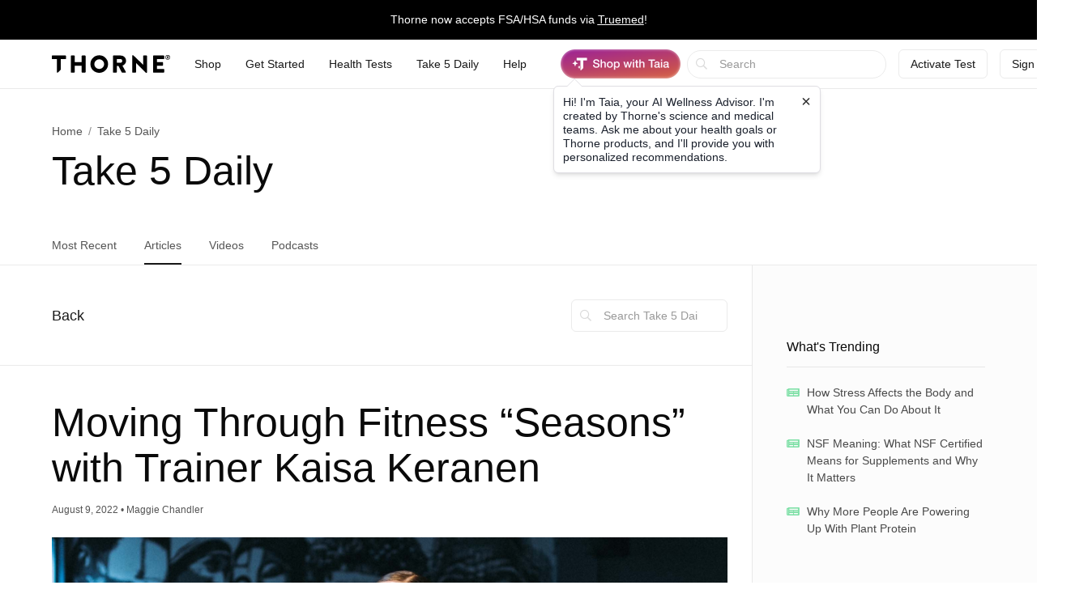

--- FILE ---
content_type: text/html;charset=UTF-8
request_url: https://www.thorne.com/take-5-daily/article/moving-through-fitness-seasons-with-trainer-kaisa-keranen
body_size: 24108
content:
<!DOCTYPE html>
<html lang="en">
<head>
	
	<title>Trainer Kaisa Keranen on Her Fitness &quot;Seasons&quot; | Thorne</title>
	<meta charset="utf-8"/>
<meta http-equiv="X-UA-Compatible" content="IE=edge"/>
<meta name="viewport" content="width=device-width, initial-scale=1, minimum-scale=1.0, maximum-scale=2.0"/>
<meta name="_csrf" content="TseyKBQEId0CHIWsUeCUdRE17yoGWGoLQY2xPqwh6pEmAkXOffWKGnc1RbsvLOebMs2gQSkEwks_PFkmcO_TDZoQ0vRHMnOo" />
<meta name="_csrf_header" content="X-CSRF-TOKEN" />
<meta name="google-site-verification" content="PtHotEhJvvdruJy6NUVglaBMTcX9rbvclj0UBGkjlSc" />
<meta name="p:domain_verify" content="0592946ca8c6aa678bbd6c3cb945e113" />
<meta http-equiv="Content-type" content="text/html; charset=UTF-8">


<link rel="stylesheet" href="//d1vo8zfysxy97v.cloudfront.net/fonts/stylesheet-f4d410f842a1875c548ecd264f6a52fc.css" />
<link rel="stylesheet" href="//d1vo8zfysxy97v.cloudfront.net/css/styles-69509bf292eb1dddfa8dcc6853a5ed35.css" />

<link rel="stylesheet" href="/taia/chatbot.css" />



    <link rel="canonical" href="https://www.thorne.com/take-5-daily/article/moving-through-fitness-seasons-with-trainer-kaisa-keranen"/>
    
    

    
    
    <link rel="alternate" hreflang="en-BR" href="https://br.thorne.com/take-5-daily/article/moving-through-fitness-seasons-with-trainer-kaisa-keranen"/>

    
    
    <link rel="alternate" hreflang="en-CA" href="https://ca.thorne.com/take-5-daily/article/moving-through-fitness-seasons-with-trainer-kaisa-keranen"/>

    
    
    <link rel="alternate" hreflang="en-DO" href="https://www.thorne.com/take-5-daily/article/moving-through-fitness-seasons-with-trainer-kaisa-keranen?locale=en-DO"/>

    
    
    <link rel="alternate" hreflang="en-IN" href="https://in.thorne.com/take-5-daily/article/moving-through-fitness-seasons-with-trainer-kaisa-keranen"/>

    
    
    <link rel="alternate" hreflang="en-PH" href="https://ph.thorne.com/take-5-daily/article/moving-through-fitness-seasons-with-trainer-kaisa-keranen"/>

    
    
    <link rel="alternate" hreflang="en-SG" href="https://sg.thorne.com/take-5-daily/article/moving-through-fitness-seasons-with-trainer-kaisa-keranen"/>

    
    
    <link rel="alternate" hreflang="en-AE" href="https://www.thorne.com/take-5-daily/article/moving-through-fitness-seasons-with-trainer-kaisa-keranen?locale=en-AE"/>

    
    
    <link rel="alternate" hreflang="en-GB" href="https://uk.thorne.com/take-5-daily/article/moving-through-fitness-seasons-with-trainer-kaisa-keranen"/>

    
    
    <link rel="alternate" hreflang="en-US" href="https://www.thorne.com/take-5-daily/article/moving-through-fitness-seasons-with-trainer-kaisa-keranen"/>

    
    
    <link rel="alternate" hreflang="en-VN" href="https://www.thorne.com/take-5-daily/article/moving-through-fitness-seasons-with-trainer-kaisa-keranen?locale=en-VN"/>

    
    <link rel="alternate" hreflang="x-default" href="https://www.thorne.com/take-5-daily/article/moving-through-fitness-seasons-with-trainer-kaisa-keranen"/>
    


<style>.flex-middle {
  align-items: center;
  display: flex;
  flex-direction: row;
  justify-content: flex-start; }

.flex-middle-center {
  align-items: center;
  display: flex;
  flex-direction: row;
  justify-content: center; }

.flex-middle-right {
  align-items: center;
  display: flex;
  flex-direction: row;
  justify-content: flex-end; }

.flex-column-middle {
  align-items: center;
  display: flex;
  flex-direction: column;
  justify-content: flex-start; }

.flex-column-middle-center {
  align-items: center;
  display: flex;
  flex-direction: column;
  justify-content: center; }

.flex-column-middle-right {
  align-items: center;
  display: flex;
  flex-direction: column;
  justify-content: flex-end; }

.dwyane-new {
  background-color: #5BC2E7 !important;
  color: #FFFFFF !important; }

.flex-middle {
  align-items: center;
  display: flex;
  flex-direction: row;
  justify-content: flex-start; }

.flex-middle-center {
  align-items: center;
  display: flex;
  flex-direction: row;
  justify-content: center; }

.flex-middle-right {
  align-items: center;
  display: flex;
  flex-direction: row;
  justify-content: flex-end; }

.flex-column-middle {
  align-items: center;
  display: flex;
  flex-direction: column;
  justify-content: flex-start; }

.flex-column-middle-center {
  align-items: center;
  display: flex;
  flex-direction: column;
  justify-content: center; }

.flex-column-middle-right {
  align-items: center;
  display: flex;
  flex-direction: column;
  justify-content: flex-end; }

.dwyane-new {
  background-color: #5BC2E7 !important;
  color: #FFFFFF !important; }

null
</style>





<script src="https://polaris.truevaultcdn.com/static/pc/CUWUC5TUP/polaris.js"> </script>


<script>
    (function(h,o,u,n,d) {
        h=h[d]=h[d]||{q:[],onReady:function(c){h.q.push(c)}}
        d=o.createElement(u);d.async=1;d.src=n
        n=o.getElementsByTagName(u)[0];n.parentNode.insertBefore(d,n)
    })(window,document,'script','https://www.datadoghq-browser-agent.com/us1/v5/datadog-rum.js','DD_RUM')
    window.DD_RUM.onReady(function() {
        window.DD_RUM.init({
            clientToken: 'pub36cd661770909c2acf9c4da667199449',
            applicationId: '47157e22-68d4-40d3-b95d-76cc1745cf04',
            site: 'datadoghq.com',
            service: 'thorne-frontend',
            env: "thorne-prod",
            allowedTracingUrls: ["https:\/\/www.thorne.com","https:\/\/ca.thorne.com","https:\/\/uk.thorne.com","https:\/\/in.thorne.com","https:\/\/sg.thorne.com","https:\/\/ph.thorne.com","https:\/\/br.thorne.com","https:\/\/au.thorne.com","https:\/\/prod-canary-site.thorne.com"],
            sessionSampleRate: +"25",
            sessionReplaySampleRate: +"100",
            trackUserInteractions: true,
            trackResources: true,
            trackLongTasks: true,
            defaultPrivacyLevel: 'mask-user-input',
        });
    })
</script>



    <script src="https://cdn-widgetsrepository.yotpo.com/v1/loader/QkMuK8uUtHBlMx9K0qCF1AVAirqbGzh86EorQIbv" async></script>


<script src="https://www.google.com/recaptcha/enterprise.js" async defer></script>

<!-- Dynamic Yield Scripts -->

    <link rel="preconnect" href="//cdn.dynamicyield.com">
    <link rel="preconnect" href="//st.dynamicyield.com">
    <link rel="preconnect" href="//rcom.dynamicyield.com">
    <link rel="dns-prefetch" href="//cdn.dynamicyield.com">
    <link rel="dns-prefetch" href="//st.dynamicyield.com">
    <link rel="dns-prefetch" href="//rcom.dynamicyield.com">

    

    <script type="text/javascript">window.DY = window.DY || {};</script>
    
    <script type="text/javascript">window.DY.recommendationContext = {type: 'OTHER', data: [window.location.pathname]}</script>
    <script type="text/javascript">
        const dynamicYieldABVariations = {"choices":[{"name":"AI Product Assistant A\/B","type":"NO_DECISION","variations":[]},{"name":"PLP Sorting","decisionId":"nbQtNjk5ODQwMzkyNzAxMTQ0NDMyNc4AI4VdqDE1MTk5NzQ4AZCRzgHQizelNTIyNjLA2SA1OTVhODliOTE5ZThhY2VkZDczMDgyMDFmYjUzOTJhMLMxNjE0OTg5MTMyNTU4MDYzNDM4wMDA","type":"SORTING_DECISION","variations":[{"name":"Variation 1","experienceName":"Experience 1","type":"SORT","data":{"slots":[{"sku":"M284","productData":{},"slotId":"mYSkdHlwZaVPVEhFUqhsb2NhdGlvbtlPL3Rha2UtNS1kYWlseS9hcnRpY2xlL21vdmluZy10aHJvdWdoLWZpdG5lc3Mtc2Vhc29ucy13aXRoLXRyYWluZXIta2Fpc2Eta2VyYW5lbqRkYXRhkKNsbmelZW5fVVPOAA6LVM4AB5OBwwCkTTI4NB\/M4wA=*nbQtNjk5ODQwMzkyNzAxMTQ0NDMyNc4AI4VdqDE1MTk5NzQ4AZCRzgHQizelNTIyNjLA2SA1OTVhODliOTE5ZThhY2VkZDczMDgyMDFmYjUzOTJhMLMxNjE0OTg5MTMyNTU4MDYzNDM4wMDA"},{"sku":"SF904","productData":{},"slotId":"mYSkdHlwZaVPVEhFUqhsb2NhdGlvbtlPL3Rha2UtNS1kYWlseS9hcnRpY2xlL21vdmluZy10aHJvdWdoLWZpdG5lc3Mtc2Vhc29ucy13aXRoLXRyYWluZXIta2Fpc2Eta2VyYW5lbqRkYXRhkKNsbmelZW5fVVPOAA6LVM4AB5OBwwGlU0Y5MDQfzNkB*nbQtNjk5ODQwMzkyNzAxMTQ0NDMyNc4AI4VdqDE1MTk5NzQ4AZCRzgHQizelNTIyNjLA2SA1OTVhODliOTE5ZThhY2VkZDczMDgyMDFmYjUzOTJhMLMxNjE0OTg5MTMyNTU4MDYzNDM4wMDA"},{"sku":"SF829","productData":{},"slotId":"mYSkdHlwZaVPVEhFUqhsb2NhdGlvbtlPL3Rha2UtNS1kYWlseS9hcnRpY2xlL21vdmluZy10aHJvdWdoLWZpdG5lc3Mtc2Vhc29ucy13aXRoLXRyYWluZXIta2Fpc2Eta2VyYW5lbqRkYXRhkKNsbmelZW5fVVPOAA6LVM4AB5OBwwKlU0Y4MjkfzPcC*nbQtNjk5ODQwMzkyNzAxMTQ0NDMyNc4AI4VdqDE1MTk5NzQ4AZCRzgHQizelNTIyNjLA2SA1OTVhODliOTE5ZThhY2VkZDczMDgyMDFmYjUzOTJhMLMxNjE0OTg5MTMyNTU4MDYzNDM4wMDA"},{"sku":"SF903P","productData":{},"slotId":"mYSkdHlwZaVPVEhFUqhsb2NhdGlvbtlPL3Rha2UtNS1kYWlseS9hcnRpY2xlL21vdmluZy10aHJvdWdoLWZpdG5lc3Mtc2Vhc29ucy13aXRoLXRyYWluZXIta2Fpc2Eta2VyYW5lbqRkYXRhkKNsbmelZW5fVVPOAA6LVM4AB5OBwwOmU0Y5MDNQH8zgAw==*nbQtNjk5ODQwMzkyNzAxMTQ0NDMyNc4AI4VdqDE1MTk5NzQ4AZCRzgHQizelNTIyNjLA2SA1OTVhODliOTE5ZThhY2VkZDczMDgyMDFmYjUzOTJhMLMxNjE0OTg5MTMyNTU4MDYzNDM4wMDA"},{"sku":"SF828","productData":{},"slotId":"mYSkdHlwZaVPVEhFUqhsb2NhdGlvbtlPL3Rha2UtNS1kYWlseS9hcnRpY2xlL21vdmluZy10aHJvdWdoLWZpdG5lc3Mtc2Vhc29ucy13aXRoLXRyYWluZXIta2Fpc2Eta2VyYW5lbqRkYXRhkKNsbmelZW5fVVPOAA6LVM4AB5OBwwSlU0Y4MjgfzOQE*nbQtNjk5ODQwMzkyNzAxMTQ0NDMyNc4AI4VdqDE1MTk5NzQ4AZCRzgHQizelNTIyNjLA2SA1OTVhODliOTE5ZThhY2VkZDczMDgyMDFmYjUzOTJhMLMxNjE0OTg5MTMyNTU4MDYzNDM4wMDA"},{"sku":"SF911P","productData":{},"slotId":"mYSkdHlwZaVPVEhFUqhsb2NhdGlvbtlPL3Rha2UtNS1kYWlseS9hcnRpY2xlL21vdmluZy10aHJvdWdoLWZpdG5lc3Mtc2Vhc29ucy13aXRoLXRyYWluZXIta2Fpc2Eta2VyYW5lbqRkYXRhkKNsbmelZW5fVVPOAA6LVM4AB5OBwwWmU0Y5MTFQH8zfBQ==*nbQtNjk5ODQwMzkyNzAxMTQ0NDMyNc4AI4VdqDE1MTk5NzQ4AZCRzgHQizelNTIyNjLA2SA1OTVhODliOTE5ZThhY2VkZDczMDgyMDFmYjUzOTJhMLMxNjE0OTg5MTMyNTU4MDYzNDM4wMDA"},{"sku":"SF912","productData":{},"slotId":"mYSkdHlwZaVPVEhFUqhsb2NhdGlvbtlPL3Rha2UtNS1kYWlseS9hcnRpY2xlL21vdmluZy10aHJvdWdoLWZpdG5lc3Mtc2Vhc29ucy13aXRoLXRyYWluZXIta2Fpc2Eta2VyYW5lbqRkYXRhkKNsbmelZW5fVVPOAA6LVM4AB5OBwwalU0Y5MTIfzO4G*nbQtNjk5ODQwMzkyNzAxMTQ0NDMyNc4AI4VdqDE1MTk5NzQ4AZCRzgHQizelNTIyNjLA2SA1OTVhODliOTE5ZThhY2VkZDczMDgyMDFmYjUzOTJhMLMxNjE0OTg5MTMyNTU4MDYzNDM4wMDA"},{"sku":"SF913","productData":{},"slotId":"mYSkdHlwZaVPVEhFUqhsb2NhdGlvbtlPL3Rha2UtNS1kYWlseS9hcnRpY2xlL21vdmluZy10aHJvdWdoLWZpdG5lc3Mtc2Vhc29ucy13aXRoLXRyYWluZXIta2Fpc2Eta2VyYW5lbqRkYXRhkKNsbmelZW5fVVPOAA6LVM4AB5OBwwelU0Y5MTMfzO8H*nbQtNjk5ODQwMzkyNzAxMTQ0NDMyNc4AI4VdqDE1MTk5NzQ4AZCRzgHQizelNTIyNjLA2SA1OTVhODliOTE5ZThhY2VkZDczMDgyMDFmYjUzOTJhMLMxNjE0OTg5MTMyNTU4MDYzNDM4wMDA"},{"sku":"SF824","productData":{},"slotId":"mYSkdHlwZaVPVEhFUqhsb2NhdGlvbtlPL3Rha2UtNS1kYWlseS9hcnRpY2xlL21vdmluZy10aHJvdWdoLWZpdG5lc3Mtc2Vhc29ucy13aXRoLXRyYWluZXIta2Fpc2Eta2VyYW5lbqRkYXRhkKNsbmelZW5fVVPOAA6LVM4AB5OBwwilU0Y4MjQfzNYI*nbQtNjk5ODQwMzkyNzAxMTQ0NDMyNc4AI4VdqDE1MTk5NzQ4AZCRzgHQizelNTIyNjLA2SA1OTVhODliOTE5ZThhY2VkZDczMDgyMDFmYjUzOTJhMLMxNjE0OTg5MTMyNTU4MDYzNDM4wMDA"},{"sku":"SF905","productData":{},"slotId":"mYSkdHlwZaVPVEhFUqhsb2NhdGlvbtlPL3Rha2UtNS1kYWlseS9hcnRpY2xlL21vdmluZy10aHJvdWdoLWZpdG5lc3Mtc2Vhc29ucy13aXRoLXRyYWluZXIta2Fpc2Eta2VyYW5lbqRkYXRhkKNsbmelZW5fVVPOAA6LVM4AB5OBwwmlU0Y5MDUfzOwJ*nbQtNjk5ODQwMzkyNzAxMTQ0NDMyNc4AI4VdqDE1MTk5NzQ4AZCRzgHQizelNTIyNjLA2SA1OTVhODliOTE5ZThhY2VkZDczMDgyMDFmYjUzOTJhMLMxNjE0OTg5MTMyNTU4MDYzNDM4wMDA"},{"sku":"SF827","productData":{},"slotId":"mYSkdHlwZaVPVEhFUqhsb2NhdGlvbtlPL3Rha2UtNS1kYWlseS9hcnRpY2xlL21vdmluZy10aHJvdWdoLWZpdG5lc3Mtc2Vhc29ucy13aXRoLXRyYWluZXIta2Fpc2Eta2VyYW5lbqRkYXRhkKNsbmelZW5fVVPOAA6LVM4AB5OBwwqlU0Y4MjcfzOIK*nbQtNjk5ODQwMzkyNzAxMTQ0NDMyNc4AI4VdqDE1MTk5NzQ4AZCRzgHQizelNTIyNjLA2SA1OTVhODliOTE5ZThhY2VkZDczMDgyMDFmYjUzOTJhMLMxNjE0OTg5MTMyNTU4MDYzNDM4wMDA"},{"sku":"SF908P","productData":{},"slotId":"mYSkdHlwZaVPVEhFUqhsb2NhdGlvbtlPL3Rha2UtNS1kYWlseS9hcnRpY2xlL21vdmluZy10aHJvdWdoLWZpdG5lc3Mtc2Vhc29ucy13aXRoLXRyYWluZXIta2Fpc2Eta2VyYW5lbqRkYXRhkKNsbmelZW5fVVPOAA6LVM4AB5OBwwumU0Y5MDhQH8zcCw==*nbQtNjk5ODQwMzkyNzAxMTQ0NDMyNc4AI4VdqDE1MTk5NzQ4AZCRzgHQizelNTIyNjLA2SA1OTVhODliOTE5ZThhY2VkZDczMDgyMDFmYjUzOTJhMLMxNjE0OTg5MTMyNTU4MDYzNDM4wMDA"},{"sku":"D178","productData":{},"slotId":"mYSkdHlwZaVPVEhFUqhsb2NhdGlvbtlPL3Rha2UtNS1kYWlseS9hcnRpY2xlL21vdmluZy10aHJvdWdoLWZpdG5lc3Mtc2Vhc29ucy13aXRoLXRyYWluZXIta2Fpc2Eta2VyYW5lbqRkYXRhkKNsbmelZW5fVVPOAA6LVM4AB5OBwwykRDE3OB\/M+Qw=*nbQtNjk5ODQwMzkyNzAxMTQ0NDMyNc4AI4VdqDE1MTk5NzQ4AZCRzgHQizelNTIyNjLA2SA1OTVhODliOTE5ZThhY2VkZDczMDgyMDFmYjUzOTJhMLMxNjE0OTg5MTMyNTU4MDYzNDM4wMDA"},{"sku":"M204P","productData":{},"slotId":"mYSkdHlwZaVPVEhFUqhsb2NhdGlvbtlPL3Rha2UtNS1kYWlseS9hcnRpY2xlL21vdmluZy10aHJvdWdoLWZpdG5lc3Mtc2Vhc29ucy13aXRoLXRyYWluZXIta2Fpc2Eta2VyYW5lbqRkYXRhkKNsbmelZW5fVVPOAA6LVM4AB5OBww2lTTIwNFAfzOEN*nbQtNjk5ODQwMzkyNzAxMTQ0NDMyNc4AI4VdqDE1MTk5NzQ4AZCRzgHQizelNTIyNjLA2SA1OTVhODliOTE5ZThhY2VkZDczMDgyMDFmYjUzOTJhMLMxNjE0OTg5MTMyNTU4MDYzNDM4wMDA"},{"sku":"SP119","productData":{},"slotId":"mYSkdHlwZaVPVEhFUqhsb2NhdGlvbtlPL3Rha2UtNS1kYWlseS9hcnRpY2xlL21vdmluZy10aHJvdWdoLWZpdG5lc3Mtc2Vhc29ucy13aXRoLXRyYWluZXIta2Fpc2Eta2VyYW5lbqRkYXRhkKNsbmelZW5fVVPOAA6LVM4AB5OBww6lU1AxMTkfzPYO*nbQtNjk5ODQwMzkyNzAxMTQ0NDMyNc4AI4VdqDE1MTk5NzQ4AZCRzgHQizelNTIyNjLA2SA1OTVhODliOTE5ZThhY2VkZDczMDgyMDFmYjUzOTJhMLMxNjE0OTg5MTMyNTU4MDYzNDM4wMDA"},{"sku":"SF906","productData":{},"slotId":"mYSkdHlwZaVPVEhFUqhsb2NhdGlvbtlPL3Rha2UtNS1kYWlseS9hcnRpY2xlL21vdmluZy10aHJvdWdoLWZpdG5lc3Mtc2Vhc29ucy13aXRoLXRyYWluZXIta2Fpc2Eta2VyYW5lbqRkYXRhkKNsbmelZW5fVVPOAA6LVM4AB5OBww+lU0Y5MDYfzO0P*nbQtNjk5ODQwMzkyNzAxMTQ0NDMyNc4AI4VdqDE1MTk5NzQ4AZCRzgHQizelNTIyNjLA2SA1OTVhODliOTE5ZThhY2VkZDczMDgyMDFmYjUzOTJhMLMxNjE0OTg5MTMyNTU4MDYzNDM4wMDA"},{"sku":"SP120","productData":{},"slotId":"mYSkdHlwZaVPVEhFUqhsb2NhdGlvbtlPL3Rha2UtNS1kYWlseS9hcnRpY2xlL21vdmluZy10aHJvdWdoLWZpdG5lc3Mtc2Vhc29ucy13aXRoLXRyYWluZXIta2Fpc2Eta2VyYW5lbqRkYXRhkKNsbmelZW5fVVPOAA6LVM4AB5OBwxClU1AxMjAfzPUQ*nbQtNjk5ODQwMzkyNzAxMTQ0NDMyNc4AI4VdqDE1MTk5NzQ4AZCRzgHQizelNTIyNjLA2SA1OTVhODliOTE5ZThhY2VkZDczMDgyMDFmYjUzOTJhMLMxNjE0OTg5MTMyNTU4MDYzNDM4wMDA"},{"sku":"SF910P","productData":{},"slotId":"mYSkdHlwZaVPVEhFUqhsb2NhdGlvbtlPL3Rha2UtNS1kYWlseS9hcnRpY2xlL21vdmluZy10aHJvdWdoLWZpdG5lc3Mtc2Vhc29ucy13aXRoLXRyYWluZXIta2Fpc2Eta2VyYW5lbqRkYXRhkKNsbmelZW5fVVPOAA6LVM4AB5OBwxGmU0Y5MTBQH8zeEQ==*nbQtNjk5ODQwMzkyNzAxMTQ0NDMyNc4AI4VdqDE1MTk5NzQ4AZCRzgHQizelNTIyNjLA2SA1OTVhODliOTE5ZThhY2VkZDczMDgyMDFmYjUzOTJhMLMxNjE0OTg5MTMyNTU4MDYzNDM4wMDA"},{"sku":"SF909P","productData":{},"slotId":"mYSkdHlwZaVPVEhFUqhsb2NhdGlvbtlPL3Rha2UtNS1kYWlseS9hcnRpY2xlL21vdmluZy10aHJvdWdoLWZpdG5lc3Mtc2Vhc29ucy13aXRoLXRyYWluZXIta2Fpc2Eta2VyYW5lbqRkYXRhkKNsbmelZW5fVVPOAA6LVM4AB5OBwxKmU0Y5MDlQH8zdEg==*nbQtNjk5ODQwMzkyNzAxMTQ0NDMyNc4AI4VdqDE1MTk5NzQ4AZCRzgHQizelNTIyNjLA2SA1OTVhODliOTE5ZThhY2VkZDczMDgyMDFmYjUzOTJhMLMxNjE0OTg5MTMyNTU4MDYzNDM4wMDA"},{"sku":"SP641P","productData":{},"slotId":"mYSkdHlwZaVPVEhFUqhsb2NhdGlvbtlPL3Rha2UtNS1kYWlseS9hcnRpY2xlL21vdmluZy10aHJvdWdoLWZpdG5lc3Mtc2Vhc29ucy13aXRoLXRyYWluZXIta2Fpc2Eta2VyYW5lbqRkYXRhkKNsbmelZW5fVVPOAA6LVM4AB5OBwxOmU1A2NDFQH8zYEw==*nbQtNjk5ODQwMzkyNzAxMTQ0NDMyNc4AI4VdqDE1MTk5NzQ4AZCRzgHQizelNTIyNjLA2SA1OTVhODliOTE5ZThhY2VkZDczMDgyMDFmYjUzOTJhMLMxNjE0OTg5MTMyNTU4MDYzNDM4wMDA"},{"sku":"SF830","productData":{},"slotId":"mYSkdHlwZaVPVEhFUqhsb2NhdGlvbtlPL3Rha2UtNS1kYWlseS9hcnRpY2xlL21vdmluZy10aHJvdWdoLWZpdG5lc3Mtc2Vhc29ucy13aXRoLXRyYWluZXIta2Fpc2Eta2VyYW5lbqRkYXRhkKNsbmelZW5fVVPOAA6LVM4AB5OBwxSlU0Y4MzAfzPgU*nbQtNjk5ODQwMzkyNzAxMTQ0NDMyNc4AI4VdqDE1MTk5NzQ4AZCRzgHQizelNTIyNjLA2SA1OTVhODliOTE5ZThhY2VkZDczMDgyMDFmYjUzOTJhMLMxNjE0OTg5MTMyNTU4MDYzNDM4wMDA"},{"sku":"SP110P","productData":{},"slotId":"mYSkdHlwZaVPVEhFUqhsb2NhdGlvbtlPL3Rha2UtNS1kYWlseS9hcnRpY2xlL21vdmluZy10aHJvdWdoLWZpdG5lc3Mtc2Vhc29ucy13aXRoLXRyYWluZXIta2Fpc2Eta2VyYW5lbqRkYXRhkKNsbmelZW5fVVPOAA6LVM4AB5OBwxWmU1AxMTBQH8zbFQ==*nbQtNjk5ODQwMzkyNzAxMTQ0NDMyNc4AI4VdqDE1MTk5NzQ4AZCRzgHQizelNTIyNjLA2SA1OTVhODliOTE5ZThhY2VkZDczMDgyMDFmYjUzOTJhMLMxNjE0OTg5MTMyNTU4MDYzNDM4wMDA"},{"sku":"SP637P","productData":{},"slotId":"mYSkdHlwZaVPVEhFUqhsb2NhdGlvbtlPL3Rha2UtNS1kYWlseS9hcnRpY2xlL21vdmluZy10aHJvdWdoLWZpdG5lc3Mtc2Vhc29ucy13aXRoLXRyYWluZXIta2Fpc2Eta2VyYW5lbqRkYXRhkKNsbmelZW5fVVPOAA6LVM4AB5OBwxamU1A2MzdQH8zXFg==*nbQtNjk5ODQwMzkyNzAxMTQ0NDMyNc4AI4VdqDE1MTk5NzQ4AZCRzgHQizelNTIyNjLA2SA1OTVhODliOTE5ZThhY2VkZDczMDgyMDFmYjUzOTJhMLMxNjE0OTg5MTMyNTU4MDYzNDM4wMDA"},{"sku":"SP111P","productData":{},"slotId":"mYSkdHlwZaVPVEhFUqhsb2NhdGlvbtlPL3Rha2UtNS1kYWlseS9hcnRpY2xlL21vdmluZy10aHJvdWdoLWZpdG5lc3Mtc2Vhc29ucy13aXRoLXRyYWluZXIta2Fpc2Eta2VyYW5lbqRkYXRhkKNsbmelZW5fVVPOAA6LVM4AB5OBwxemU1AxMTFQH8zaFw==*nbQtNjk5ODQwMzkyNzAxMTQ0NDMyNc4AI4VdqDE1MTk5NzQ4AZCRzgHQizelNTIyNjLA2SA1OTVhODliOTE5ZThhY2VkZDczMDgyMDFmYjUzOTJhMLMxNjE0OTg5MTMyNTU4MDYzNDM4wMDA"},{"sku":"SF903","productData":{},"slotId":"mYSkdHlwZaVPVEhFUqhsb2NhdGlvbtlPL3Rha2UtNS1kYWlseS9hcnRpY2xlL21vdmluZy10aHJvdWdoLWZpdG5lc3Mtc2Vhc29ucy13aXRoLXRyYWluZXIta2Fpc2Eta2VyYW5lbqRkYXRhkKNsbmelZW5fVVPOAA6LVM4AB5OBwxilU0Y5MDMfbRg=*nbQtNjk5ODQwMzkyNzAxMTQ0NDMyNc4AI4VdqDE1MTk5NzQ4AZCRzgHQizelNTIyNjLA2SA1OTVhODliOTE5ZThhY2VkZDczMDgyMDFmYjUzOTJhMLMxNjE0OTg5MTMyNTU4MDYzNDM4wMDA"},{"sku":"VMP","productData":{},"slotId":"mYSkdHlwZaVPVEhFUqhsb2NhdGlvbtlPL3Rha2UtNS1kYWlseS9hcnRpY2xlL21vdmluZy10aHJvdWdoLWZpdG5lc3Mtc2Vhc29ucy13aXRoLXRyYWluZXIta2Fpc2Eta2VyYW5lbqRkYXRhkKNsbmelZW5fVVPOAA6LVM4AB5OBwxmjVk1QHxQZ*nbQtNjk5ODQwMzkyNzAxMTQ0NDMyNc4AI4VdqDE1MTk5NzQ4AZCRzgHQizelNTIyNjLA2SA1OTVhODliOTE5ZThhY2VkZDczMDgyMDFmYjUzOTJhMLMxNjE0OTg5MTMyNTU4MDYzNDM4wMDA"},{"sku":"SF800","productData":{},"slotId":"mYSkdHlwZaVPVEhFUqhsb2NhdGlvbtlPL3Rha2UtNS1kYWlseS9hcnRpY2xlL21vdmluZy10aHJvdWdoLWZpdG5lc3Mtc2Vhc29ucy13aXRoLXRyYWluZXIta2Fpc2Eta2VyYW5lbqRkYXRhkKNsbmelZW5fVVPOAA6LVM4AB5OBwxqlU0Y4MDAfWho=*nbQtNjk5ODQwMzkyNzAxMTQ0NDMyNc4AI4VdqDE1MTk5NzQ4AZCRzgHQizelNTIyNjLA2SA1OTVhODliOTE5ZThhY2VkZDczMDgyMDFmYjUzOTJhMLMxNjE0OTg5MTMyNTU4MDYzNDM4wMDA"},{"sku":"KD500","productData":{},"slotId":"mYSkdHlwZaVPVEhFUqhsb2NhdGlvbtlPL3Rha2UtNS1kYWlseS9hcnRpY2xlL21vdmluZy10aHJvdWdoLWZpdG5lc3Mtc2Vhc29ucy13aXRoLXRyYWluZXIta2Fpc2Eta2VyYW5lbqRkYXRhkKNsbmelZW5fVVPOAA6LVM4AB5OBwxulS0Q1MDAfBBs=*nbQtNjk5ODQwMzkyNzAxMTQ0NDMyNc4AI4VdqDE1MTk5NzQ4AZCRzgHQizelNTIyNjLA2SA1OTVhODliOTE5ZThhY2VkZDczMDgyMDFmYjUzOTJhMLMxNjE0OTg5MTMyNTU4MDYzNDM4wMDA"},{"sku":"M204","productData":{},"slotId":"mYSkdHlwZaVPVEhFUqhsb2NhdGlvbtlPL3Rha2UtNS1kYWlseS9hcnRpY2xlL21vdmluZy10aHJvdWdoLWZpdG5lc3Mtc2Vhc29ucy13aXRoLXRyYWluZXIta2Fpc2Eta2VyYW5lbqRkYXRhkKNsbmelZW5fVVPOAA6LVM4AB5OBwxykTTIwNB9yHA==*nbQtNjk5ODQwMzkyNzAxMTQ0NDMyNc4AI4VdqDE1MTk5NzQ4AZCRzgHQizelNTIyNjLA2SA1OTVhODliOTE5ZThhY2VkZDczMDgyMDFmYjUzOTJhMLMxNjE0OTg5MTMyNTU4MDYzNDM4wMDA"},{"sku":"SF750","productData":{},"slotId":"mYSkdHlwZaVPVEhFUqhsb2NhdGlvbtlPL3Rha2UtNS1kYWlseS9hcnRpY2xlL21vdmluZy10aHJvdWdoLWZpdG5lc3Mtc2Vhc29ucy13aXRoLXRyYWluZXIta2Fpc2Eta2VyYW5lbqRkYXRhkKNsbmelZW5fVVPOAA6LVM4AB5OBwx2lU0Y3NTAfKB0=*nbQtNjk5ODQwMzkyNzAxMTQ0NDMyNc4AI4VdqDE1MTk5NzQ4AZCRzgHQizelNTIyNjLA2SA1OTVhODliOTE5ZThhY2VkZDczMDgyMDFmYjUzOTJhMLMxNjE0OTg5MTMyNTU4MDYzNDM4wMDA"},{"sku":"D138","productData":{},"slotId":"mYSkdHlwZaVPVEhFUqhsb2NhdGlvbtlPL3Rha2UtNS1kYWlseS9hcnRpY2xlL21vdmluZy10aHJvdWdoLWZpdG5lc3Mtc2Vhc29ucy13aXRoLXRyYWluZXIta2Fpc2Eta2VyYW5lbqRkYXRhkKNsbmelZW5fVVPOAA6LVM4AB5OBwx6kRDEzOB8CHg==*nbQtNjk5ODQwMzkyNzAxMTQ0NDMyNc4AI4VdqDE1MTk5NzQ4AZCRzgHQizelNTIyNjLA2SA1OTVhODliOTE5ZThhY2VkZDczMDgyMDFmYjUzOTJhMLMxNjE0OTg5MTMyNTU4MDYzNDM4wMDA"},{"sku":"M226","productData":{},"slotId":"mYSkdHlwZaVPVEhFUqhsb2NhdGlvbtlPL3Rha2UtNS1kYWlseS9hcnRpY2xlL21vdmluZy10aHJvdWdoLWZpdG5lc3Mtc2Vhc29ucy13aXRoLXRyYWluZXIta2Fpc2Eta2VyYW5lbqRkYXRhkKNsbmelZW5fVVPOAA6LVM4AB5OBwx+kTTIyNh9eHw==*nbQtNjk5ODQwMzkyNzAxMTQ0NDMyNc4AI4VdqDE1MTk5NzQ4AZCRzgHQizelNTIyNjLA2SA1OTVhODliOTE5ZThhY2VkZDczMDgyMDFmYjUzOTJhMLMxNjE0OTg5MTMyNTU4MDYzNDM4wMDA"},{"sku":"SP616","productData":{},"slotId":"mYSkdHlwZaVPVEhFUqhsb2NhdGlvbtlPL3Rha2UtNS1kYWlseS9hcnRpY2xlL21vdmluZy10aHJvdWdoLWZpdG5lc3Mtc2Vhc29ucy13aXRoLXRyYWluZXIta2Fpc2Eta2VyYW5lbqRkYXRhkKNsbmelZW5fVVPOAA6LVM4AB5OBwyClU1A2MTYfPiA=*nbQtNjk5ODQwMzkyNzAxMTQ0NDMyNc4AI4VdqDE1MTk5NzQ4AZCRzgHQizelNTIyNjLA2SA1OTVhODliOTE5ZThhY2VkZDczMDgyMDFmYjUzOTJhMLMxNjE0OTg5MTMyNTU4MDYzNDM4wMDA"},{"sku":"VM2NC","productData":{},"slotId":"mYSkdHlwZaVPVEhFUqhsb2NhdGlvbtlPL3Rha2UtNS1kYWlseS9hcnRpY2xlL21vdmluZy10aHJvdWdoLWZpdG5lc3Mtc2Vhc29ucy13aXRoLXRyYWluZXIta2Fpc2Eta2VyYW5lbqRkYXRhkKNsbmelZW5fVVPOAA6LVM4AB5OBwyGlVk0yTkMfzJ0h*nbQtNjk5ODQwMzkyNzAxMTQ0NDMyNc4AI4VdqDE1MTk5NzQ4AZCRzgHQizelNTIyNjLA2SA1OTVhODliOTE5ZThhY2VkZDczMDgyMDFmYjUzOTJhMLMxNjE0OTg5MTMyNTU4MDYzNDM4wMDA"},{"sku":"B125","productData":{},"slotId":"mYSkdHlwZaVPVEhFUqhsb2NhdGlvbtlPL3Rha2UtNS1kYWlseS9hcnRpY2xlL21vdmluZy10aHJvdWdoLWZpdG5lc3Mtc2Vhc29ucy13aXRoLXRyYWluZXIta2Fpc2Eta2VyYW5lbqRkYXRhkKNsbmelZW5fVVPOAA6LVM4AB5OBwyKkQjEyNR86Ig==*nbQtNjk5ODQwMzkyNzAxMTQ0NDMyNc4AI4VdqDE1MTk5NzQ4AZCRzgHQizelNTIyNjLA2SA1OTVhODliOTE5ZThhY2VkZDczMDgyMDFmYjUzOTJhMLMxNjE0OTg5MTMyNTU4MDYzNDM4wMDA"},{"sku":"SP110","productData":{},"slotId":"mYSkdHlwZaVPVEhFUqhsb2NhdGlvbtlPL3Rha2UtNS1kYWlseS9hcnRpY2xlL21vdmluZy10aHJvdWdoLWZpdG5lc3Mtc2Vhc29ucy13aXRoLXRyYWluZXIta2Fpc2Eta2VyYW5lbqRkYXRhkKNsbmelZW5fVVPOAA6LVM4AB5OBwyOlU1AxMTAfYyM=*nbQtNjk5ODQwMzkyNzAxMTQ0NDMyNc4AI4VdqDE1MTk5NzQ4AZCRzgHQizelNTIyNjLA2SA1OTVhODliOTE5ZThhY2VkZDczMDgyMDFmYjUzOTJhMLMxNjE0OTg5MTMyNTU4MDYzNDM4wMDA"},{"sku":"SP686","productData":{},"slotId":"mYSkdHlwZaVPVEhFUqhsb2NhdGlvbtlPL3Rha2UtNS1kYWlseS9hcnRpY2xlL21vdmluZy10aHJvdWdoLWZpdG5lc3Mtc2Vhc29ucy13aXRoLXRyYWluZXIta2Fpc2Eta2VyYW5lbqRkYXRhkKNsbmelZW5fVVPOAA6LVM4AB5OBwySlU1A2ODYfzM4k*nbQtNjk5ODQwMzkyNzAxMTQ0NDMyNc4AI4VdqDE1MTk5NzQ4AZCRzgHQizelNTIyNjLA2SA1OTVhODliOTE5ZThhY2VkZDczMDgyMDFmYjUzOTJhMLMxNjE0OTg5MTMyNTU4MDYzNDM4wMDA"},{"sku":"B104","productData":{},"slotId":"mYSkdHlwZaVPVEhFUqhsb2NhdGlvbtlPL3Rha2UtNS1kYWlseS9hcnRpY2xlL21vdmluZy10aHJvdWdoLWZpdG5lc3Mtc2Vhc29ucy13aXRoLXRyYWluZXIta2Fpc2Eta2VyYW5lbqRkYXRhkKNsbmelZW5fVVPOAA6LVM4AB5OBwyWkQjEwNB8MJQ==*nbQtNjk5ODQwMzkyNzAxMTQ0NDMyNc4AI4VdqDE1MTk5NzQ4AZCRzgHQizelNTIyNjLA2SA1OTVhODliOTE5ZThhY2VkZDczMDgyMDFmYjUzOTJhMLMxNjE0OTg5MTMyNTU4MDYzNDM4wMDA"},{"sku":"SP684","productData":{},"slotId":"mYSkdHlwZaVPVEhFUqhsb2NhdGlvbtlPL3Rha2UtNS1kYWlseS9hcnRpY2xlL21vdmluZy10aHJvdWdoLWZpdG5lc3Mtc2Vhc29ucy13aXRoLXRyYWluZXIta2Fpc2Eta2VyYW5lbqRkYXRhkKNsbmelZW5fVVPOAA6LVM4AB5OBwyalU1A2ODQfzLMm*nbQtNjk5ODQwMzkyNzAxMTQ0NDMyNc4AI4VdqDE1MTk5NzQ4AZCRzgHQizelNTIyNjLA2SA1OTVhODliOTE5ZThhY2VkZDczMDgyMDFmYjUzOTJhMLMxNjE0OTg5MTMyNTU4MDYzNDM4wMDA"},{"sku":"VM8NC","productData":{},"slotId":"mYSkdHlwZaVPVEhFUqhsb2NhdGlvbtlPL3Rha2UtNS1kYWlseS9hcnRpY2xlL21vdmluZy10aHJvdWdoLWZpdG5lc3Mtc2Vhc29ucy13aXRoLXRyYWluZXIta2Fpc2Eta2VyYW5lbqRkYXRhkKNsbmelZW5fVVPOAA6LVM4AB5OBwyelVk04TkMfzPQn*nbQtNjk5ODQwMzkyNzAxMTQ0NDMyNc4AI4VdqDE1MTk5NzQ4AZCRzgHQizelNTIyNjLA2SA1OTVhODliOTE5ZThhY2VkZDczMDgyMDFmYjUzOTJhMLMxNjE0OTg5MTMyNTU4MDYzNDM4wMDA"},{"sku":"VM6M","productData":{},"slotId":"mYSkdHlwZaVPVEhFUqhsb2NhdGlvbtlPL3Rha2UtNS1kYWlseS9hcnRpY2xlL21vdmluZy10aHJvdWdoLWZpdG5lc3Mtc2Vhc29ucy13aXRoLXRyYWluZXIta2Fpc2Eta2VyYW5lbqRkYXRhkKNsbmelZW5fVVPOAA6LVM4AB5OBwyikVk02TR\/Mtyg=*nbQtNjk5ODQwMzkyNzAxMTQ0NDMyNc4AI4VdqDE1MTk5NzQ4AZCRzgHQizelNTIyNjLA2SA1OTVhODliOTE5ZThhY2VkZDczMDgyMDFmYjUzOTJhMLMxNjE0OTg5MTMyNTU4MDYzNDM4wMDA"},{"sku":"SP608NC","productData":{},"slotId":"mYSkdHlwZaVPVEhFUqhsb2NhdGlvbtlPL3Rha2UtNS1kYWlseS9hcnRpY2xlL21vdmluZy10aHJvdWdoLWZpdG5lc3Mtc2Vhc29ucy13aXRoLXRyYWluZXIta2Fpc2Eta2VyYW5lbqRkYXRhkKNsbmelZW5fVVPOAA6LVM4AB5OBwymnU1A2MDhOQx\/Mnik=*nbQtNjk5ODQwMzkyNzAxMTQ0NDMyNc4AI4VdqDE1MTk5NzQ4AZCRzgHQizelNTIyNjLA2SA1OTVhODliOTE5ZThhY2VkZDczMDgyMDFmYjUzOTJhMLMxNjE0OTg5MTMyNTU4MDYzNDM4wMDA"},{"sku":"C154","productData":{},"slotId":"mYSkdHlwZaVPVEhFUqhsb2NhdGlvbtlPL3Rha2UtNS1kYWlseS9hcnRpY2xlL21vdmluZy10aHJvdWdoLWZpdG5lc3Mtc2Vhc29ucy13aXRoLXRyYWluZXIta2Fpc2Eta2VyYW5lbqRkYXRhkKNsbmelZW5fVVPOAA6LVM4AB5OBwyqkQzE1NB\/MwCo=*nbQtNjk5ODQwMzkyNzAxMTQ0NDMyNc4AI4VdqDE1MTk5NzQ4AZCRzgHQizelNTIyNjLA2SA1OTVhODliOTE5ZThhY2VkZDczMDgyMDFmYjUzOTJhMLMxNjE0OTg5MTMyNTU4MDYzNDM4wMDA"},{"sku":"M272","productData":{},"slotId":"mYSkdHlwZaVPVEhFUqhsb2NhdGlvbtlPL3Rha2UtNS1kYWlseS9hcnRpY2xlL21vdmluZy10aHJvdWdoLWZpdG5lc3Mtc2Vhc29ucy13aXRoLXRyYWluZXIta2Fpc2Eta2VyYW5lbqRkYXRhkKNsbmelZW5fVVPOAA6LVM4AB5OBwyukTTI3Mh8DKw==*nbQtNjk5ODQwMzkyNzAxMTQ0NDMyNc4AI4VdqDE1MTk5NzQ4AZCRzgHQizelNTIyNjLA2SA1OTVhODliOTE5ZThhY2VkZDczMDgyMDFmYjUzOTJhMLMxNjE0OTg5MTMyNTU4MDYzNDM4wMDA"},{"sku":"SP624","productData":{},"slotId":"mYSkdHlwZaVPVEhFUqhsb2NhdGlvbtlPL3Rha2UtNS1kYWlseS9hcnRpY2xlL21vdmluZy10aHJvdWdoLWZpdG5lc3Mtc2Vhc29ucy13aXRoLXRyYWluZXIta2Fpc2Eta2VyYW5lbqRkYXRhkKNsbmelZW5fVVPOAA6LVM4AB5OBwyylU1A2MjQfBSw=*nbQtNjk5ODQwMzkyNzAxMTQ0NDMyNc4AI4VdqDE1MTk5NzQ4AZCRzgHQizelNTIyNjLA2SA1OTVhODliOTE5ZThhY2VkZDczMDgyMDFmYjUzOTJhMLMxNjE0OTg5MTMyNTU4MDYzNDM4wMDA"},{"sku":"VM6W","productData":{},"slotId":"mYSkdHlwZaVPVEhFUqhsb2NhdGlvbtlPL3Rha2UtNS1kYWlseS9hcnRpY2xlL21vdmluZy10aHJvdWdoLWZpdG5lc3Mtc2Vhc29ucy13aXRoLXRyYWluZXIta2Fpc2Eta2VyYW5lbqRkYXRhkKNsbmelZW5fVVPOAA6LVM4AB5OBwy2kVk02Vx\/MuC0=*nbQtNjk5ODQwMzkyNzAxMTQ0NDMyNc4AI4VdqDE1MTk5NzQ4AZCRzgHQizelNTIyNjLA2SA1OTVhODliOTE5ZThhY2VkZDczMDgyMDFmYjUzOTJhMLMxNjE0OTg5MTMyNTU4MDYzNDM4wMDA"},{"sku":"SB302","productData":{},"slotId":"mYSkdHlwZaVPVEhFUqhsb2NhdGlvbtlPL3Rha2UtNS1kYWlseS9hcnRpY2xlL21vdmluZy10aHJvdWdoLWZpdG5lc3Mtc2Vhc29ucy13aXRoLXRyYWluZXIta2Fpc2Eta2VyYW5lbqRkYXRhkKNsbmelZW5fVVPOAA6LVM4AB5OBwy6lU0IzMDIfbC4=*nbQtNjk5ODQwMzkyNzAxMTQ0NDMyNc4AI4VdqDE1MTk5NzQ4AZCRzgHQizelNTIyNjLA2SA1OTVhODliOTE5ZThhY2VkZDczMDgyMDFmYjUzOTJhMLMxNjE0OTg5MTMyNTU4MDYzNDM4wMDA"},{"sku":"SP685","productData":{},"slotId":"mYSkdHlwZaVPVEhFUqhsb2NhdGlvbtlPL3Rha2UtNS1kYWlseS9hcnRpY2xlL21vdmluZy10aHJvdWdoLWZpdG5lc3Mtc2Vhc29ucy13aXRoLXRyYWluZXIta2Fpc2Eta2VyYW5lbqRkYXRhkKNsbmelZW5fVVPOAA6LVM4AB5OBwy+lU1A2ODUfzMUv*nbQtNjk5ODQwMzkyNzAxMTQ0NDMyNc4AI4VdqDE1MTk5NzQ4AZCRzgHQizelNTIyNjLA2SA1OTVhODliOTE5ZThhY2VkZDczMDgyMDFmYjUzOTJhMLMxNjE0OTg5MTMyNTU4MDYzNDM4wMDA"},{"sku":"SP111","productData":{},"slotId":"mYSkdHlwZaVPVEhFUqhsb2NhdGlvbtlPL3Rha2UtNS1kYWlseS9hcnRpY2xlL21vdmluZy10aHJvdWdoLWZpdG5lc3Mtc2Vhc29ucy13aXRoLXRyYWluZXIta2Fpc2Eta2VyYW5lbqRkYXRhkKNsbmelZW5fVVPOAA6LVM4AB5OBwzClU1AxMTEfZDA=*nbQtNjk5ODQwMzkyNzAxMTQ0NDMyNc4AI4VdqDE1MTk5NzQ4AZCRzgHQizelNTIyNjLA2SA1OTVhODliOTE5ZThhY2VkZDczMDgyMDFmYjUzOTJhMLMxNjE0OTg5MTMyNTU4MDYzNDM4wMDA"},{"sku":"D128","productData":{},"slotId":"mYSkdHlwZaVPVEhFUqhsb2NhdGlvbtlPL3Rha2UtNS1kYWlseS9hcnRpY2xlL21vdmluZy10aHJvdWdoLWZpdG5lc3Mtc2Vhc29ucy13aXRoLXRyYWluZXIta2Fpc2Eta2VyYW5lbqRkYXRhkKNsbmelZW5fVVPOAA6LVM4AB5OBwzGkRDEyOB8BMQ==*nbQtNjk5ODQwMzkyNzAxMTQ0NDMyNc4AI4VdqDE1MTk5NzQ4AZCRzgHQizelNTIyNjLA2SA1OTVhODliOTE5ZThhY2VkZDczMDgyMDFmYjUzOTJhMLMxNjE0OTg5MTMyNTU4MDYzNDM4wMDA"},{"sku":"SP608","productData":{},"slotId":"mYSkdHlwZaVPVEhFUqhsb2NhdGlvbtlPL3Rha2UtNS1kYWlseS9hcnRpY2xlL21vdmluZy10aHJvdWdoLWZpdG5lc3Mtc2Vhc29ucy13aXRoLXRyYWluZXIta2Fpc2Eta2VyYW5lbqRkYXRhkKNsbmelZW5fVVPOAA6LVM4AB5OBwzKlU1A2MDgfADI=*nbQtNjk5ODQwMzkyNzAxMTQ0NDMyNc4AI4VdqDE1MTk5NzQ4AZCRzgHQizelNTIyNjLA2SA1OTVhODliOTE5ZThhY2VkZDczMDgyMDFmYjUzOTJhMLMxNjE0OTg5MTMyNTU4MDYzNDM4wMDA"},{"sku":"SF789","productData":{},"slotId":"mYSkdHlwZaVPVEhFUqhsb2NhdGlvbtlPL3Rha2UtNS1kYWlseS9hcnRpY2xlL21vdmluZy10aHJvdWdoLWZpdG5lc3Mtc2Vhc29ucy13aXRoLXRyYWluZXIta2Fpc2Eta2VyYW5lbqRkYXRhkKNsbmelZW5fVVPOAA6LVM4AB5OBwzOlU0Y3ODkfPDM=*nbQtNjk5ODQwMzkyNzAxMTQ0NDMyNc4AI4VdqDE1MTk5NzQ4AZCRzgHQizelNTIyNjLA2SA1OTVhODliOTE5ZThhY2VkZDczMDgyMDFmYjUzOTJhMLMxNjE0OTg5MTMyNTU4MDYzNDM4wMDA"},{"sku":"SA560","productData":{},"slotId":"mYSkdHlwZaVPVEhFUqhsb2NhdGlvbtlPL3Rha2UtNS1kYWlseS9hcnRpY2xlL21vdmluZy10aHJvdWdoLWZpdG5lc3Mtc2Vhc29ucy13aXRoLXRyYWluZXIta2Fpc2Eta2VyYW5lbqRkYXRhkKNsbmelZW5fVVPOAA6LVM4AB5OBwzSlU0E1NjAfITQ=*nbQtNjk5ODQwMzkyNzAxMTQ0NDMyNc4AI4VdqDE1MTk5NzQ4AZCRzgHQizelNTIyNjLA2SA1OTVhODliOTE5ZThhY2VkZDczMDgyMDFmYjUzOTJhMLMxNjE0OTg5MTMyNTU4MDYzNDM4wMDA"},{"sku":"SP635","productData":{},"slotId":"mYSkdHlwZaVPVEhFUqhsb2NhdGlvbtlPL3Rha2UtNS1kYWlseS9hcnRpY2xlL21vdmluZy10aHJvdWdoLWZpdG5lc3Mtc2Vhc29ucy13aXRoLXRyYWluZXIta2Fpc2Eta2VyYW5lbqRkYXRhkKNsbmelZW5fVVPOAA6LVM4AB5OBwzWlU1A2MzUfWzU=*nbQtNjk5ODQwMzkyNzAxMTQ0NDMyNc4AI4VdqDE1MTk5NzQ4AZCRzgHQizelNTIyNjLA2SA1OTVhODliOTE5ZThhY2VkZDczMDgyMDFmYjUzOTJhMLMxNjE0OTg5MTMyNTU4MDYzNDM4wMDA"},{"sku":"SF814","productData":{},"slotId":"mYSkdHlwZaVPVEhFUqhsb2NhdGlvbtlPL3Rha2UtNS1kYWlseS9hcnRpY2xlL21vdmluZy10aHJvdWdoLWZpdG5lc3Mtc2Vhc29ucy13aXRoLXRyYWluZXIta2Fpc2Eta2VyYW5lbqRkYXRhkKNsbmelZW5fVVPOAA6LVM4AB5OBwzalU0Y4MTQfaTY=*nbQtNjk5ODQwMzkyNzAxMTQ0NDMyNc4AI4VdqDE1MTk5NzQ4AZCRzgHQizelNTIyNjLA2SA1OTVhODliOTE5ZThhY2VkZDczMDgyMDFmYjUzOTJhMLMxNjE0OTg5MTMyNTU4MDYzNDM4wMDA"},{"sku":"B112","productData":{},"slotId":"mYSkdHlwZaVPVEhFUqhsb2NhdGlvbtlPL3Rha2UtNS1kYWlseS9hcnRpY2xlL21vdmluZy10aHJvdWdoLWZpdG5lc3Mtc2Vhc29ucy13aXRoLXRyYWluZXIta2Fpc2Eta2VyYW5lbqRkYXRhkKNsbmelZW5fVVPOAA6LVM4AB5OBwzekQjExMh8WNw==*nbQtNjk5ODQwMzkyNzAxMTQ0NDMyNc4AI4VdqDE1MTk5NzQ4AZCRzgHQizelNTIyNjLA2SA1OTVhODliOTE5ZThhY2VkZDczMDgyMDFmYjUzOTJhMLMxNjE0OTg5MTMyNTU4MDYzNDM4wMDA"},{"sku":"K171","productData":{},"slotId":"mYSkdHlwZaVPVEhFUqhsb2NhdGlvbtlPL3Rha2UtNS1kYWlseS9hcnRpY2xlL21vdmluZy10aHJvdWdoLWZpdG5lc3Mtc2Vhc29ucy13aXRoLXRyYWluZXIta2Fpc2Eta2VyYW5lbqRkYXRhkKNsbmelZW5fVVPOAA6LVM4AB5OBwzikSzE3MR9zOA==*nbQtNjk5ODQwMzkyNzAxMTQ0NDMyNc4AI4VdqDE1MTk5NzQ4AZCRzgHQizelNTIyNjLA2SA1OTVhODliOTE5ZThhY2VkZDczMDgyMDFmYjUzOTJhMLMxNjE0OTg5MTMyNTU4MDYzNDM4wMDA"},{"sku":"SF811","productData":{},"slotId":"mYSkdHlwZaVPVEhFUqhsb2NhdGlvbtlPL3Rha2UtNS1kYWlseS9hcnRpY2xlL21vdmluZy10aHJvdWdoLWZpdG5lc3Mtc2Vhc29ucy13aXRoLXRyYWluZXIta2Fpc2Eta2VyYW5lbqRkYXRhkKNsbmelZW5fVVPOAA6LVM4AB5OBwzmlU0Y4MTEfCDk=*nbQtNjk5ODQwMzkyNzAxMTQ0NDMyNc4AI4VdqDE1MTk5NzQ4AZCRzgHQizelNTIyNjLA2SA1OTVhODliOTE5ZThhY2VkZDczMDgyMDFmYjUzOTJhMLMxNjE0OTg5MTMyNTU4MDYzNDM4wMDA"},{"sku":"SF760","productData":{},"slotId":"mYSkdHlwZaVPVEhFUqhsb2NhdGlvbtlPL3Rha2UtNS1kYWlseS9hcnRpY2xlL21vdmluZy10aHJvdWdoLWZpdG5lc3Mtc2Vhc29ucy13aXRoLXRyYWluZXIta2Fpc2Eta2VyYW5lbqRkYXRhkKNsbmelZW5fVVPOAA6LVM4AB5OBwzqlU0Y3NjAfFzo=*nbQtNjk5ODQwMzkyNzAxMTQ0NDMyNc4AI4VdqDE1MTk5NzQ4AZCRzgHQizelNTIyNjLA2SA1OTVhODliOTE5ZThhY2VkZDczMDgyMDFmYjUzOTJhMLMxNjE0OTg5MTMyNTU4MDYzNDM4wMDA"},{"sku":"D148","productData":{},"slotId":"mYSkdHlwZaVPVEhFUqhsb2NhdGlvbtlPL3Rha2UtNS1kYWlseS9hcnRpY2xlL21vdmluZy10aHJvdWdoLWZpdG5lc3Mtc2Vhc29ucy13aXRoLXRyYWluZXIta2Fpc2Eta2VyYW5lbqRkYXRhkKNsbmelZW5fVVPOAA6LVM4AB5OBwzukRDE0OB9WOw==*nbQtNjk5ODQwMzkyNzAxMTQ0NDMyNc4AI4VdqDE1MTk5NzQ4AZCRzgHQizelNTIyNjLA2SA1OTVhODliOTE5ZThhY2VkZDczMDgyMDFmYjUzOTJhMLMxNjE0OTg5MTMyNTU4MDYzNDM4wMDA"},{"sku":"D139","productData":{},"slotId":"mYSkdHlwZaVPVEhFUqhsb2NhdGlvbtlPL3Rha2UtNS1kYWlseS9hcnRpY2xlL21vdmluZy10aHJvdWdoLWZpdG5lc3Mtc2Vhc29ucy13aXRoLXRyYWluZXIta2Fpc2Eta2VyYW5lbqRkYXRhkKNsbmelZW5fVVPOAA6LVM4AB5OBwzykRDEzOR\/M8Tw=*nbQtNjk5ODQwMzkyNzAxMTQ0NDMyNc4AI4VdqDE1MTk5NzQ4AZCRzgHQizelNTIyNjLA2SA1OTVhODliOTE5ZThhY2VkZDczMDgyMDFmYjUzOTJhMLMxNjE0OTg5MTMyNTU4MDYzNDM4wMDA"},{"sku":"M291NC","productData":{},"slotId":"mYSkdHlwZaVPVEhFUqhsb2NhdGlvbtlPL3Rha2UtNS1kYWlseS9hcnRpY2xlL21vdmluZy10aHJvdWdoLWZpdG5lc3Mtc2Vhc29ucy13aXRoLXRyYWluZXIta2Fpc2Eta2VyYW5lbqRkYXRhkKNsbmelZW5fVVPOAA6LVM4AB5OBwz2mTTI5MU5DH8y9PQ==*nbQtNjk5ODQwMzkyNzAxMTQ0NDMyNc4AI4VdqDE1MTk5NzQ4AZCRzgHQizelNTIyNjLA2SA1OTVhODliOTE5ZThhY2VkZDczMDgyMDFmYjUzOTJhMLMxNjE0OTg5MTMyNTU4MDYzNDM4wMDA"},{"sku":"SA508","productData":{},"slotId":"mYSkdHlwZaVPVEhFUqhsb2NhdGlvbtlPL3Rha2UtNS1kYWlseS9hcnRpY2xlL21vdmluZy10aHJvdWdoLWZpdG5lc3Mtc2Vhc29ucy13aXRoLXRyYWluZXIta2Fpc2Eta2VyYW5lbqRkYXRhkKNsbmelZW5fVVPOAA6LVM4AB5OBwz6lU0E1MDgfUT4=*nbQtNjk5ODQwMzkyNzAxMTQ0NDMyNc4AI4VdqDE1MTk5NzQ4AZCRzgHQizelNTIyNjLA2SA1OTVhODliOTE5ZThhY2VkZDczMDgyMDFmYjUzOTJhMLMxNjE0OTg5MTMyNTU4MDYzNDM4wMDA"},{"sku":"VM2","productData":{},"slotId":"mYSkdHlwZaVPVEhFUqhsb2NhdGlvbtlPL3Rha2UtNS1kYWlseS9hcnRpY2xlL21vdmluZy10aHJvdWdoLWZpdG5lc3Mtc2Vhc29ucy13aXRoLXRyYWluZXIta2Fpc2Eta2VyYW5lbqRkYXRhkKNsbmelZW5fVVPOAA6LVM4AB5OBwz+jVk0yH2A\/*nbQtNjk5ODQwMzkyNzAxMTQ0NDMyNc4AI4VdqDE1MTk5NzQ4AZCRzgHQizelNTIyNjLA2SA1OTVhODliOTE5ZThhY2VkZDczMDgyMDFmYjUzOTJhMLMxNjE0OTg5MTMyNTU4MDYzNDM4wMDA"},{"sku":"SP606P","productData":{},"slotId":"mYSkdHlwZaVPVEhFUqhsb2NhdGlvbtlPL3Rha2UtNS1kYWlseS9hcnRpY2xlL21vdmluZy10aHJvdWdoLWZpdG5lc3Mtc2Vhc29ucy13aXRoLXRyYWluZXIta2Fpc2Eta2VyYW5lbqRkYXRhkKNsbmelZW5fVVPOAA6LVM4AB5OBw0CmU1A2MDZQH8zKQA==*nbQtNjk5ODQwMzkyNzAxMTQ0NDMyNc4AI4VdqDE1MTk5NzQ4AZCRzgHQizelNTIyNjLA2SA1OTVhODliOTE5ZThhY2VkZDczMDgyMDFmYjUzOTJhMLMxNjE0OTg5MTMyNTU4MDYzNDM4wMDA"},{"sku":"B107","productData":{},"slotId":"mYSkdHlwZaVPVEhFUqhsb2NhdGlvbtlPL3Rha2UtNS1kYWlseS9hcnRpY2xlL21vdmluZy10aHJvdWdoLWZpdG5lc3Mtc2Vhc29ucy13aXRoLXRyYWluZXIta2Fpc2Eta2VyYW5lbqRkYXRhkKNsbmelZW5fVVPOAA6LVM4AB5OBw0GkQjEwNx9dQQ==*nbQtNjk5ODQwMzkyNzAxMTQ0NDMyNc4AI4VdqDE1MTk5NzQ4AZCRzgHQizelNTIyNjLA2SA1OTVhODliOTE5ZThhY2VkZDczMDgyMDFmYjUzOTJhMLMxNjE0OTg5MTMyNTU4MDYzNDM4wMDA"},{"sku":"VM114NC","productData":{},"slotId":"mYSkdHlwZaVPVEhFUqhsb2NhdGlvbtlPL3Rha2UtNS1kYWlseS9hcnRpY2xlL21vdmluZy10aHJvdWdoLWZpdG5lc3Mtc2Vhc29ucy13aXRoLXRyYWluZXIta2Fpc2Eta2VyYW5lbqRkYXRhkKNsbmelZW5fVVPOAA6LVM4AB5OBw0KnVk0xMTROQx\/MtEI=*nbQtNjk5ODQwMzkyNzAxMTQ0NDMyNc4AI4VdqDE1MTk5NzQ4AZCRzgHQizelNTIyNjLA2SA1OTVhODliOTE5ZThhY2VkZDczMDgyMDFmYjUzOTJhMLMxNjE0OTg5MTMyNTU4MDYzNDM4wMDA"},{"sku":"SF817","productData":{},"slotId":"mYSkdHlwZaVPVEhFUqhsb2NhdGlvbtlPL3Rha2UtNS1kYWlseS9hcnRpY2xlL21vdmluZy10aHJvdWdoLWZpdG5lc3Mtc2Vhc29ucy13aXRoLXRyYWluZXIta2Fpc2Eta2VyYW5lbqRkYXRhkKNsbmelZW5fVVPOAA6LVM4AB5OBw0OlU0Y4MTcfzNJD*nbQtNjk5ODQwMzkyNzAxMTQ0NDMyNc4AI4VdqDE1MTk5NzQ4AZCRzgHQizelNTIyNjLA2SA1OTVhODliOTE5ZThhY2VkZDczMDgyMDFmYjUzOTJhMLMxNjE0OTg5MTMyNTU4MDYzNDM4wMDA"},{"sku":"SP641","productData":{},"slotId":"mYSkdHlwZaVPVEhFUqhsb2NhdGlvbtlPL3Rha2UtNS1kYWlseS9hcnRpY2xlL21vdmluZy10aHJvdWdoLWZpdG5lc3Mtc2Vhc29ucy13aXRoLXRyYWluZXIta2Fpc2Eta2VyYW5lbqRkYXRhkKNsbmelZW5fVVPOAA6LVM4AB5OBw0SlU1A2NDEfB0Q=*nbQtNjk5ODQwMzkyNzAxMTQ0NDMyNc4AI4VdqDE1MTk5NzQ4AZCRzgHQizelNTIyNjLA2SA1OTVhODliOTE5ZThhY2VkZDczMDgyMDFmYjUzOTJhMLMxNjE0OTg5MTMyNTU4MDYzNDM4wMDA"},{"sku":"SF751","productData":{},"slotId":"mYSkdHlwZaVPVEhFUqhsb2NhdGlvbtlPL3Rha2UtNS1kYWlseS9hcnRpY2xlL21vdmluZy10aHJvdWdoLWZpdG5lc3Mtc2Vhc29ucy13aXRoLXRyYWluZXIta2Fpc2Eta2VyYW5lbqRkYXRhkKNsbmelZW5fVVPOAA6LVM4AB5OBw0WlU0Y3NTEfHUU=*nbQtNjk5ODQwMzkyNzAxMTQ0NDMyNc4AI4VdqDE1MTk5NzQ4AZCRzgHQizelNTIyNjLA2SA1OTVhODliOTE5ZThhY2VkZDczMDgyMDFmYjUzOTJhMLMxNjE0OTg5MTMyNTU4MDYzNDM4wMDA"},{"sku":"B129","productData":{},"slotId":"mYSkdHlwZaVPVEhFUqhsb2NhdGlvbtlPL3Rha2UtNS1kYWlseS9hcnRpY2xlL21vdmluZy10aHJvdWdoLWZpdG5lc3Mtc2Vhc29ucy13aXRoLXRyYWluZXIta2Fpc2Eta2VyYW5lbqRkYXRhkKNsbmelZW5fVVPOAA6LVM4AB5OBw0akQjEyOR8ORg==*nbQtNjk5ODQwMzkyNzAxMTQ0NDMyNc4AI4VdqDE1MTk5NzQ4AZCRzgHQizelNTIyNjLA2SA1OTVhODliOTE5ZThhY2VkZDczMDgyMDFmYjUzOTJhMLMxNjE0OTg5MTMyNTU4MDYzNDM4wMDA"},{"sku":"SP622NC","productData":{},"slotId":"mYSkdHlwZaVPVEhFUqhsb2NhdGlvbtlPL3Rha2UtNS1kYWlseS9hcnRpY2xlL21vdmluZy10aHJvdWdoLWZpdG5lc3Mtc2Vhc29ucy13aXRoLXRyYWluZXIta2Fpc2Eta2VyYW5lbqRkYXRhkKNsbmelZW5fVVPOAA6LVM4AB5OBw0enU1A2MjJOQx\/M8kc=*nbQtNjk5ODQwMzkyNzAxMTQ0NDMyNc4AI4VdqDE1MTk5NzQ4AZCRzgHQizelNTIyNjLA2SA1OTVhODliOTE5ZThhY2VkZDczMDgyMDFmYjUzOTJhMLMxNjE0OTg5MTMyNTU4MDYzNDM4wMDA"},{"sku":"B118","productData":{},"slotId":"mYSkdHlwZaVPVEhFUqhsb2NhdGlvbtlPL3Rha2UtNS1kYWlseS9hcnRpY2xlL21vdmluZy10aHJvdWdoLWZpdG5lc3Mtc2Vhc29ucy13aXRoLXRyYWluZXIta2Fpc2Eta2VyYW5lbqRkYXRhkKNsbmelZW5fVVPOAA6LVM4AB5OBw0ikQjExOB8aSA==*nbQtNjk5ODQwMzkyNzAxMTQ0NDMyNc4AI4VdqDE1MTk5NzQ4AZCRzgHQizelNTIyNjLA2SA1OTVhODliOTE5ZThhY2VkZDczMDgyMDFmYjUzOTJhMLMxNjE0OTg5MTMyNTU4MDYzNDM4wMDA"},{"sku":"M281","productData":{},"slotId":"mYSkdHlwZaVPVEhFUqhsb2NhdGlvbtlPL3Rha2UtNS1kYWlseS9hcnRpY2xlL21vdmluZy10aHJvdWdoLWZpdG5lc3Mtc2Vhc29ucy13aXRoLXRyYWluZXIta2Fpc2Eta2VyYW5lbqRkYXRhkKNsbmelZW5fVVPOAA6LVM4AB5OBw0mkTTI4MR90SQ==*nbQtNjk5ODQwMzkyNzAxMTQ0NDMyNc4AI4VdqDE1MTk5NzQ4AZCRzgHQizelNTIyNjLA2SA1OTVhODliOTE5ZThhY2VkZDczMDgyMDFmYjUzOTJhMLMxNjE0OTg5MTMyNTU4MDYzNDM4wMDA"},{"sku":"M225","productData":{},"slotId":"mYSkdHlwZaVPVEhFUqhsb2NhdGlvbtlPL3Rha2UtNS1kYWlseS9hcnRpY2xlL21vdmluZy10aHJvdWdoLWZpdG5lc3Mtc2Vhc29ucy13aXRoLXRyYWluZXIta2Fpc2Eta2VyYW5lbqRkYXRhkKNsbmelZW5fVVPOAA6LVM4AB5OBw0qkTTIyNR9cSg==*nbQtNjk5ODQwMzkyNzAxMTQ0NDMyNc4AI4VdqDE1MTk5NzQ4AZCRzgHQizelNTIyNjLA2SA1OTVhODliOTE5ZThhY2VkZDczMDgyMDFmYjUzOTJhMLMxNjE0OTg5MTMyNTU4MDYzNDM4wMDA"},{"sku":"SG822","productData":{},"slotId":"mYSkdHlwZaVPVEhFUqhsb2NhdGlvbtlPL3Rha2UtNS1kYWlseS9hcnRpY2xlL21vdmluZy10aHJvdWdoLWZpdG5lc3Mtc2Vhc29ucy13aXRoLXRyYWluZXIta2Fpc2Eta2VyYW5lbqRkYXRhkKNsbmelZW5fVVPOAA6LVM4AB5OBw0ulU0c4MjIfC0s=*nbQtNjk5ODQwMzkyNzAxMTQ0NDMyNc4AI4VdqDE1MTk5NzQ4AZCRzgHQizelNTIyNjLA2SA1OTVhODliOTE5ZThhY2VkZDczMDgyMDFmYjUzOTJhMLMxNjE0OTg5MTMyNTU4MDYzNDM4wMDA"},{"sku":"M290","productData":{},"slotId":"mYSkdHlwZaVPVEhFUqhsb2NhdGlvbtlPL3Rha2UtNS1kYWlseS9hcnRpY2xlL21vdmluZy10aHJvdWdoLWZpdG5lc3Mtc2Vhc29ucy13aXRoLXRyYWluZXIta2Fpc2Eta2VyYW5lbqRkYXRhkKNsbmelZW5fVVPOAA6LVM4AB5OBw0ykTTI5MB\/MvEw=*nbQtNjk5ODQwMzkyNzAxMTQ0NDMyNc4AI4VdqDE1MTk5NzQ4AZCRzgHQizelNTIyNjLA2SA1OTVhODliOTE5ZThhY2VkZDczMDgyMDFmYjUzOTJhMLMxNjE0OTg5MTMyNTU4MDYzNDM4wMDA"},{"sku":"D129","productData":{},"slotId":"mYSkdHlwZaVPVEhFUqhsb2NhdGlvbtlPL3Rha2UtNS1kYWlseS9hcnRpY2xlL21vdmluZy10aHJvdWdoLWZpdG5lc3Mtc2Vhc29ucy13aXRoLXRyYWluZXIta2Fpc2Eta2VyYW5lbqRkYXRhkKNsbmelZW5fVVPOAA6LVM4AB5OBw02kRDEyOR\/M8E0=*nbQtNjk5ODQwMzkyNzAxMTQ0NDMyNc4AI4VdqDE1MTk5NzQ4AZCRzgHQizelNTIyNjLA2SA1OTVhODliOTE5ZThhY2VkZDczMDgyMDFmYjUzOTJhMLMxNjE0OTg5MTMyNTU4MDYzNDM4wMDA"},{"sku":"M210","productData":{},"slotId":"mYSkdHlwZaVPVEhFUqhsb2NhdGlvbtlPL3Rha2UtNS1kYWlseS9hcnRpY2xlL21vdmluZy10aHJvdWdoLWZpdG5lc3Mtc2Vhc29ucy13aXRoLXRyYWluZXIta2Fpc2Eta2VyYW5lbqRkYXRhkKNsbmelZW5fVVPOAA6LVM4AB5OBw06kTTIxMB9ZTg==*nbQtNjk5ODQwMzkyNzAxMTQ0NDMyNc4AI4VdqDE1MTk5NzQ4AZCRzgHQizelNTIyNjLA2SA1OTVhODliOTE5ZThhY2VkZDczMDgyMDFmYjUzOTJhMLMxNjE0OTg5MTMyNTU4MDYzNDM4wMDA"},{"sku":"SP606C","productData":{},"slotId":"mYSkdHlwZaVPVEhFUqhsb2NhdGlvbtlPL3Rha2UtNS1kYWlseS9hcnRpY2xlL21vdmluZy10aHJvdWdoLWZpdG5lc3Mtc2Vhc29ucy13aXRoLXRyYWluZXIta2Fpc2Eta2VyYW5lbqRkYXRhkKNsbmelZW5fVVPOAA6LVM4AB5OBw0+mU1A2MDZDH8zJTw==*nbQtNjk5ODQwMzkyNzAxMTQ0NDMyNc4AI4VdqDE1MTk5NzQ4AZCRzgHQizelNTIyNjLA2SA1OTVhODliOTE5ZThhY2VkZDczMDgyMDFmYjUzOTJhMLMxNjE0OTg5MTMyNTU4MDYzNDM4wMDA"},{"sku":"M221","productData":{},"slotId":"mYSkdHlwZaVPVEhFUqhsb2NhdGlvbtlPL3Rha2UtNS1kYWlseS9hcnRpY2xlL21vdmluZy10aHJvdWdoLWZpdG5lc3Mtc2Vhc29ucy13aXRoLXRyYWluZXIta2Fpc2Eta2VyYW5lbqRkYXRhkKNsbmelZW5fVVPOAA6LVM4AB5OBw1CkTTIyMR8mUA==*nbQtNjk5ODQwMzkyNzAxMTQ0NDMyNc4AI4VdqDE1MTk5NzQ4AZCRzgHQizelNTIyNjLA2SA1OTVhODliOTE5ZThhY2VkZDczMDgyMDFmYjUzOTJhMLMxNjE0OTg5MTMyNTU4MDYzNDM4wMDA"},{"sku":"SF705","productData":{},"slotId":"mYSkdHlwZaVPVEhFUqhsb2NhdGlvbtlPL3Rha2UtNS1kYWlseS9hcnRpY2xlL21vdmluZy10aHJvdWdoLWZpdG5lc3Mtc2Vhc29ucy13aXRoLXRyYWluZXIta2Fpc2Eta2VyYW5lbqRkYXRhkKNsbmelZW5fVVPOAA6LVM4AB5OBw1GlU0Y3MDUfHlE=*nbQtNjk5ODQwMzkyNzAxMTQ0NDMyNc4AI4VdqDE1MTk5NzQ4AZCRzgHQizelNTIyNjLA2SA1OTVhODliOTE5ZThhY2VkZDczMDgyMDFmYjUzOTJhMLMxNjE0OTg5MTMyNTU4MDYzNDM4wMDA"},{"sku":"C153","productData":{},"slotId":"mYSkdHlwZaVPVEhFUqhsb2NhdGlvbtlPL3Rha2UtNS1kYWlseS9hcnRpY2xlL21vdmluZy10aHJvdWdoLWZpdG5lc3Mtc2Vhc29ucy13aXRoLXRyYWluZXIta2Fpc2Eta2VyYW5lbqRkYXRhkKNsbmelZW5fVVPOAA6LVM4AB5OBw1KkQzE1Mx\/MwlI=*nbQtNjk5ODQwMzkyNzAxMTQ0NDMyNc4AI4VdqDE1MTk5NzQ4AZCRzgHQizelNTIyNjLA2SA1OTVhODliOTE5ZThhY2VkZDczMDgyMDFmYjUzOTJhMLMxNjE0OTg5MTMyNTU4MDYzNDM4wMDA"},{"sku":"B106","productData":{},"slotId":"mYSkdHlwZaVPVEhFUqhsb2NhdGlvbtlPL3Rha2UtNS1kYWlseS9hcnRpY2xlL21vdmluZy10aHJvdWdoLWZpdG5lc3Mtc2Vhc29ucy13aXRoLXRyYWluZXIta2Fpc2Eta2VyYW5lbqRkYXRhkKNsbmelZW5fVVPOAA6LVM4AB5OBw1OkQjEwNh8VUw==*nbQtNjk5ODQwMzkyNzAxMTQ0NDMyNc4AI4VdqDE1MTk5NzQ4AZCRzgHQizelNTIyNjLA2SA1OTVhODliOTE5ZThhY2VkZDczMDgyMDFmYjUzOTJhMLMxNjE0OTg5MTMyNTU4MDYzNDM4wMDA"},{"sku":"SF823","productData":{},"slotId":"mYSkdHlwZaVPVEhFUqhsb2NhdGlvbtlPL3Rha2UtNS1kYWlseS9hcnRpY2xlL21vdmluZy10aHJvdWdoLWZpdG5lc3Mtc2Vhc29ucy13aXRoLXRyYWluZXIta2Fpc2Eta2VyYW5lbqRkYXRhkKNsbmelZW5fVVPOAA6LVM4AB5OBw1SlU0Y4MjMfzMxU*nbQtNjk5ODQwMzkyNzAxMTQ0NDMyNc4AI4VdqDE1MTk5NzQ4AZCRzgHQizelNTIyNjLA2SA1OTVhODliOTE5ZThhY2VkZDczMDgyMDFmYjUzOTJhMLMxNjE0OTg5MTMyNTU4MDYzNDM4wMDA"},{"sku":"SA540","productData":{},"slotId":"mYSkdHlwZaVPVEhFUqhsb2NhdGlvbtlPL3Rha2UtNS1kYWlseS9hcnRpY2xlL21vdmluZy10aHJvdWdoLWZpdG5lc3Mtc2Vhc29ucy13aXRoLXRyYWluZXIta2Fpc2Eta2VyYW5lbqRkYXRhkKNsbmelZW5fVVPOAA6LVM4AB5OBw1WlU0E1NDAfLFU=*nbQtNjk5ODQwMzkyNzAxMTQ0NDMyNc4AI4VdqDE1MTk5NzQ4AZCRzgHQizelNTIyNjLA2SA1OTVhODliOTE5ZThhY2VkZDczMDgyMDFmYjUzOTJhMLMxNjE0OTg5MTMyNTU4MDYzNDM4wMDA"},{"sku":"SF784","productData":{},"slotId":"mYSkdHlwZaVPVEhFUqhsb2NhdGlvbtlPL3Rha2UtNS1kYWlseS9hcnRpY2xlL21vdmluZy10aHJvdWdoLWZpdG5lc3Mtc2Vhc29ucy13aXRoLXRyYWluZXIta2Fpc2Eta2VyYW5lbqRkYXRhkKNsbmelZW5fVVPOAA6LVM4AB5OBw1alU0Y3ODQfU1Y=*nbQtNjk5ODQwMzkyNzAxMTQ0NDMyNc4AI4VdqDE1MTk5NzQ4AZCRzgHQizelNTIyNjLA2SA1OTVhODliOTE5ZThhY2VkZDczMDgyMDFmYjUzOTJhMLMxNjE0OTg5MTMyNTU4MDYzNDM4wMDA"},{"sku":"SF767","productData":{},"slotId":"mYSkdHlwZaVPVEhFUqhsb2NhdGlvbtlPL3Rha2UtNS1kYWlseS9hcnRpY2xlL21vdmluZy10aHJvdWdoLWZpdG5lc3Mtc2Vhc29ucy13aXRoLXRyYWluZXIta2Fpc2Eta2VyYW5lbqRkYXRhkKNsbmelZW5fVVPOAA6LVM4AB5OBw1elU0Y3NjcfK1c=*nbQtNjk5ODQwMzkyNzAxMTQ0NDMyNc4AI4VdqDE1MTk5NzQ4AZCRzgHQizelNTIyNjLA2SA1OTVhODliOTE5ZThhY2VkZDczMDgyMDFmYjUzOTJhMLMxNjE0OTg5MTMyNTU4MDYzNDM4wMDA"},{"sku":"SP605","productData":{},"slotId":"mYSkdHlwZaVPVEhFUqhsb2NhdGlvbtlPL3Rha2UtNS1kYWlseS9hcnRpY2xlL21vdmluZy10aHJvdWdoLWZpdG5lc3Mtc2Vhc29ucy13aXRoLXRyYWluZXIta2Fpc2Eta2VyYW5lbqRkYXRhkKNsbmelZW5fVVPOAA6LVM4AB5OBw1ilU1A2MDUfQlg=*nbQtNjk5ODQwMzkyNzAxMTQ0NDMyNc4AI4VdqDE1MTk5NzQ4AZCRzgHQizelNTIyNjLA2SA1OTVhODliOTE5ZThhY2VkZDczMDgyMDFmYjUzOTJhMLMxNjE0OTg5MTMyNTU4MDYzNDM4wMDA"},{"sku":"SD405","productData":{},"slotId":"mYSkdHlwZaVPVEhFUqhsb2NhdGlvbtlPL3Rha2UtNS1kYWlseS9hcnRpY2xlL21vdmluZy10aHJvdWdoLWZpdG5lc3Mtc2Vhc29ucy13aXRoLXRyYWluZXIta2Fpc2Eta2VyYW5lbqRkYXRhkKNsbmelZW5fVVPOAA6LVM4AB5OBw1mlU0Q0MDUfGVk=*nbQtNjk5ODQwMzkyNzAxMTQ0NDMyNc4AI4VdqDE1MTk5NzQ4AZCRzgHQizelNTIyNjLA2SA1OTVhODliOTE5ZThhY2VkZDczMDgyMDFmYjUzOTJhMLMxNjE0OTg5MTMyNTU4MDYzNDM4wMDA"},{"sku":"SF815","productData":{},"slotId":"mYSkdHlwZaVPVEhFUqhsb2NhdGlvbtlPL3Rha2UtNS1kYWlseS9hcnRpY2xlL21vdmluZy10aHJvdWdoLWZpdG5lc3Mtc2Vhc29ucy13aXRoLXRyYWluZXIta2Fpc2Eta2VyYW5lbqRkYXRhkKNsbmelZW5fVVPOAA6LVM4AB5OBw1qlU0Y4MTUfaFo=*nbQtNjk5ODQwMzkyNzAxMTQ0NDMyNc4AI4VdqDE1MTk5NzQ4AZCRzgHQizelNTIyNjLA2SA1OTVhODliOTE5ZThhY2VkZDczMDgyMDFmYjUzOTJhMLMxNjE0OTg5MTMyNTU4MDYzNDM4wMDA"},{"sku":"SA512","productData":{},"slotId":"mYSkdHlwZaVPVEhFUqhsb2NhdGlvbtlPL3Rha2UtNS1kYWlseS9hcnRpY2xlL21vdmluZy10aHJvdWdoLWZpdG5lc3Mtc2Vhc29ucy13aXRoLXRyYWluZXIta2Fpc2Eta2VyYW5lbqRkYXRhkKNsbmelZW5fVVPOAA6LVM4AB5OBw1ulU0E1MTIfLVs=*nbQtNjk5ODQwMzkyNzAxMTQ0NDMyNc4AI4VdqDE1MTk5NzQ4AZCRzgHQizelNTIyNjLA2SA1OTVhODliOTE5ZThhY2VkZDczMDgyMDFmYjUzOTJhMLMxNjE0OTg5MTMyNTU4MDYzNDM4wMDA"},{"sku":"SA516","productData":{},"slotId":"mYSkdHlwZaVPVEhFUqhsb2NhdGlvbtlPL3Rha2UtNS1kYWlseS9hcnRpY2xlL21vdmluZy10aHJvdWdoLWZpdG5lc3Mtc2Vhc29ucy13aXRoLXRyYWluZXIta2Fpc2Eta2VyYW5lbqRkYXRhkKNsbmelZW5fVVPOAA6LVM4AB5OBw1ylU0E1MTYfM1w=*nbQtNjk5ODQwMzkyNzAxMTQ0NDMyNc4AI4VdqDE1MTk5NzQ4AZCRzgHQizelNTIyNjLA2SA1OTVhODliOTE5ZThhY2VkZDczMDgyMDFmYjUzOTJhMLMxNjE0OTg5MTMyNTU4MDYzNDM4wMDA"},{"sku":"SP637","productData":{},"slotId":"mYSkdHlwZaVPVEhFUqhsb2NhdGlvbtlPL3Rha2UtNS1kYWlseS9hcnRpY2xlL21vdmluZy10aHJvdWdoLWZpdG5lc3Mtc2Vhc29ucy13aXRoLXRyYWluZXIta2Fpc2Eta2VyYW5lbqRkYXRhkKNsbmelZW5fVVPOAA6LVM4AB5OBw12lU1A2MzcfBl0=*nbQtNjk5ODQwMzkyNzAxMTQ0NDMyNc4AI4VdqDE1MTk5NzQ4AZCRzgHQizelNTIyNjLA2SA1OTVhODliOTE5ZThhY2VkZDczMDgyMDFmYjUzOTJhMLMxNjE0OTg5MTMyNTU4MDYzNDM4wMDA"},{"sku":"SF818","productData":{},"slotId":"mYSkdHlwZaVPVEhFUqhsb2NhdGlvbtlPL3Rha2UtNS1kYWlseS9hcnRpY2xlL21vdmluZy10aHJvdWdoLWZpdG5lc3Mtc2Vhc29ucy13aXRoLXRyYWluZXIta2Fpc2Eta2VyYW5lbqRkYXRhkKNsbmelZW5fVVPOAA6LVM4AB5OBw16lU0Y4MTgfa14=*nbQtNjk5ODQwMzkyNzAxMTQ0NDMyNc4AI4VdqDE1MTk5NzQ4AZCRzgHQizelNTIyNjLA2SA1OTVhODliOTE5ZThhY2VkZDczMDgyMDFmYjUzOTJhMLMxNjE0OTg5MTMyNTU4MDYzNDM4wMDA"},{"sku":"SF797","productData":{},"slotId":"mYSkdHlwZaVPVEhFUqhsb2NhdGlvbtlPL3Rha2UtNS1kYWlseS9hcnRpY2xlL21vdmluZy10aHJvdWdoLWZpdG5lc3Mtc2Vhc29ucy13aXRoLXRyYWluZXIta2Fpc2Eta2VyYW5lbqRkYXRhkKNsbmelZW5fVVPOAA6LVM4AB5OBw1+lU0Y3OTcfUl8=*nbQtNjk5ODQwMzkyNzAxMTQ0NDMyNc4AI4VdqDE1MTk5NzQ4AZCRzgHQizelNTIyNjLA2SA1OTVhODliOTE5ZThhY2VkZDczMDgyMDFmYjUzOTJhMLMxNjE0OTg5MTMyNTU4MDYzNDM4wMDA"},{"sku":"SG804","productData":{},"slotId":"mYSkdHlwZaVPVEhFUqhsb2NhdGlvbtlPL3Rha2UtNS1kYWlseS9hcnRpY2xlL21vdmluZy10aHJvdWdoLWZpdG5lc3Mtc2Vhc29ucy13aXRoLXRyYWluZXIta2Fpc2Eta2VyYW5lbqRkYXRhkKNsbmelZW5fVVPOAA6LVM4AB5OBw2ClU0c4MDQfQ2A=*nbQtNjk5ODQwMzkyNzAxMTQ0NDMyNc4AI4VdqDE1MTk5NzQ4AZCRzgHQizelNTIyNjLA2SA1OTVhODliOTE5ZThhY2VkZDczMDgyMDFmYjUzOTJhMLMxNjE0OTg5MTMyNTU4MDYzNDM4wMDA"},{"sku":"VM114","productData":{},"slotId":"mYSkdHlwZaVPVEhFUqhsb2NhdGlvbtlPL3Rha2UtNS1kYWlseS9hcnRpY2xlL21vdmluZy10aHJvdWdoLWZpdG5lc3Mtc2Vhc29ucy13aXRoLXRyYWluZXIta2Fpc2Eta2VyYW5lbqRkYXRhkKNsbmelZW5fVVPOAA6LVM4AB5OBw2GlVk0xMTQfcGE=*nbQtNjk5ODQwMzkyNzAxMTQ0NDMyNc4AI4VdqDE1MTk5NzQ4AZCRzgHQizelNTIyNjLA2SA1OTVhODliOTE5ZThhY2VkZDczMDgyMDFmYjUzOTJhMLMxNjE0OTg5MTMyNTU4MDYzNDM4wMDA"},{"sku":"SG803","productData":{},"slotId":"mYSkdHlwZaVPVEhFUqhsb2NhdGlvbtlPL3Rha2UtNS1kYWlseS9hcnRpY2xlL21vdmluZy10aHJvdWdoLWZpdG5lc3Mtc2Vhc29ucy13aXRoLXRyYWluZXIta2Fpc2Eta2VyYW5lbqRkYXRhkKNsbmelZW5fVVPOAA6LVM4AB5OBw2KlU0c4MDMfEGI=*nbQtNjk5ODQwMzkyNzAxMTQ0NDMyNc4AI4VdqDE1MTk5NzQ4AZCRzgHQizelNTIyNjLA2SA1OTVhODliOTE5ZThhY2VkZDczMDgyMDFmYjUzOTJhMLMxNjE0OTg5MTMyNTU4MDYzNDM4wMDA"},{"sku":"SP610","productData":{},"slotId":"mYSkdHlwZaVPVEhFUqhsb2NhdGlvbtlPL3Rha2UtNS1kYWlseS9hcnRpY2xlL21vdmluZy10aHJvdWdoLWZpdG5lc3Mtc2Vhc29ucy13aXRoLXRyYWluZXIta2Fpc2Eta2VyYW5lbqRkYXRhkKNsbmelZW5fVVPOAA6LVM4AB5OBw2OlU1A2MTAfUGM=*nbQtNjk5ODQwMzkyNzAxMTQ0NDMyNc4AI4VdqDE1MTk5NzQ4AZCRzgHQizelNTIyNjLA2SA1OTVhODliOTE5ZThhY2VkZDczMDgyMDFmYjUzOTJhMLMxNjE0OTg5MTMyNTU4MDYzNDM4wMDA"},{"sku":"SP654","productData":{},"slotId":"mYSkdHlwZaVPVEhFUqhsb2NhdGlvbtlPL3Rha2UtNS1kYWlseS9hcnRpY2xlL21vdmluZy10aHJvdWdoLWZpdG5lc3Mtc2Vhc29ucy13aXRoLXRyYWluZXIta2Fpc2Eta2VyYW5lbqRkYXRhkKNsbmelZW5fVVPOAA6LVM4AB5OBw2SlU1A2NTQfzL5k*nbQtNjk5ODQwMzkyNzAxMTQ0NDMyNc4AI4VdqDE1MTk5NzQ4AZCRzgHQizelNTIyNjLA2SA1OTVhODliOTE5ZThhY2VkZDczMDgyMDFmYjUzOTJhMLMxNjE0OTg5MTMyNTU4MDYzNDM4wMDA"},{"sku":"B132","productData":{},"slotId":"mYSkdHlwZaVPVEhFUqhsb2NhdGlvbtlPL3Rha2UtNS1kYWlseS9hcnRpY2xlL21vdmluZy10aHJvdWdoLWZpdG5lc3Mtc2Vhc29ucy13aXRoLXRyYWluZXIta2Fpc2Eta2VyYW5lbqRkYXRhkKNsbmelZW5fVVPOAA6LVM4AB5OBw2WkQjEzMh8PZQ==*nbQtNjk5ODQwMzkyNzAxMTQ0NDMyNc4AI4VdqDE1MTk5NzQ4AZCRzgHQizelNTIyNjLA2SA1OTVhODliOTE5ZThhY2VkZDczMDgyMDFmYjUzOTJhMLMxNjE0OTg5MTMyNTU4MDYzNDM4wMDA"},{"sku":"SP688","productData":{},"slotId":"mYSkdHlwZaVPVEhFUqhsb2NhdGlvbtlPL3Rha2UtNS1kYWlseS9hcnRpY2xlL21vdmluZy10aHJvdWdoLWZpdG5lc3Mtc2Vhc29ucy13aXRoLXRyYWluZXIta2Fpc2Eta2VyYW5lbqRkYXRhkKNsbmelZW5fVVPOAA6LVM4AB5OBw2alU1A2ODgfzNNm*nbQtNjk5ODQwMzkyNzAxMTQ0NDMyNc4AI4VdqDE1MTk5NzQ4AZCRzgHQizelNTIyNjLA2SA1OTVhODliOTE5ZThhY2VkZDczMDgyMDFmYjUzOTJhMLMxNjE0OTg5MTMyNTU4MDYzNDM4wMDA"},{"sku":"SF769","productData":{},"slotId":"mYSkdHlwZaVPVEhFUqhsb2NhdGlvbtlPL3Rha2UtNS1kYWlseS9hcnRpY2xlL21vdmluZy10aHJvdWdoLWZpdG5lc3Mtc2Vhc29ucy13aXRoLXRyYWluZXIta2Fpc2Eta2VyYW5lbqRkYXRhkKNsbmelZW5fVVPOAA6LVM4AB5OBw2elU0Y3NjkfMmc=*nbQtNjk5ODQwMzkyNzAxMTQ0NDMyNc4AI4VdqDE1MTk5NzQ4AZCRzgHQizelNTIyNjLA2SA1OTVhODliOTE5ZThhY2VkZDczMDgyMDFmYjUzOTJhMLMxNjE0OTg5MTMyNTU4MDYzNDM4wMDA"},{"sku":"SF758","productData":{},"slotId":"mYSkdHlwZaVPVEhFUqhsb2NhdGlvbtlPL3Rha2UtNS1kYWlseS9hcnRpY2xlL21vdmluZy10aHJvdWdoLWZpdG5lc3Mtc2Vhc29ucy13aXRoLXRyYWluZXIta2Fpc2Eta2VyYW5lbqRkYXRhkKNsbmelZW5fVVPOAA6LVM4AB5OBw2ilU0Y3NTgfE2g=*nbQtNjk5ODQwMzkyNzAxMTQ0NDMyNc4AI4VdqDE1MTk5NzQ4AZCRzgHQizelNTIyNjLA2SA1OTVhODliOTE5ZThhY2VkZDczMDgyMDFmYjUzOTJhMLMxNjE0OTg5MTMyNTU4MDYzNDM4wMDA"},{"sku":"SA520","productData":{},"slotId":"mYSkdHlwZaVPVEhFUqhsb2NhdGlvbtlPL3Rha2UtNS1kYWlseS9hcnRpY2xlL21vdmluZy10aHJvdWdoLWZpdG5lc3Mtc2Vhc29ucy13aXRoLXRyYWluZXIta2Fpc2Eta2VyYW5lbqRkYXRhkKNsbmelZW5fVVPOAA6LVM4AB5OBw2mlU0E1MjAfHGk=*nbQtNjk5ODQwMzkyNzAxMTQ0NDMyNc4AI4VdqDE1MTk5NzQ4AZCRzgHQizelNTIyNjLA2SA1OTVhODliOTE5ZThhY2VkZDczMDgyMDFmYjUzOTJhMLMxNjE0OTg5MTMyNTU4MDYzNDM4wMDA"},{"sku":"SA561","productData":{},"slotId":"mYSkdHlwZaVPVEhFUqhsb2NhdGlvbtlPL3Rha2UtNS1kYWlseS9hcnRpY2xlL21vdmluZy10aHJvdWdoLWZpdG5lc3Mtc2Vhc29ucy13aXRoLXRyYWluZXIta2Fpc2Eta2VyYW5lbqRkYXRhkKNsbmelZW5fVVPOAA6LVM4AB5OBw2qlU0E1NjEfzPNq*nbQtNjk5ODQwMzkyNzAxMTQ0NDMyNc4AI4VdqDE1MTk5NzQ4AZCRzgHQizelNTIyNjLA2SA1OTVhODliOTE5ZThhY2VkZDczMDgyMDFmYjUzOTJhMLMxNjE0OTg5MTMyNTU4MDYzNDM4wMDA"},{"sku":"SB335","productData":{},"slotId":"mYSkdHlwZaVPVEhFUqhsb2NhdGlvbtlPL3Rha2UtNS1kYWlseS9hcnRpY2xlL21vdmluZy10aHJvdWdoLWZpdG5lc3Mtc2Vhc29ucy13aXRoLXRyYWluZXIta2Fpc2Eta2VyYW5lbqRkYXRhkKNsbmelZW5fVVPOAA6LVM4AB5OBw2ulU0IzMzUfYms=*nbQtNjk5ODQwMzkyNzAxMTQ0NDMyNc4AI4VdqDE1MTk5NzQ4AZCRzgHQizelNTIyNjLA2SA1OTVhODliOTE5ZThhY2VkZDczMDgyMDFmYjUzOTJhMLMxNjE0OTg5MTMyNTU4MDYzNDM4wMDA"},{"sku":"SP662","productData":{},"slotId":"mYSkdHlwZaVPVEhFUqhsb2NhdGlvbtlPL3Rha2UtNS1kYWlseS9hcnRpY2xlL21vdmluZy10aHJvdWdoLWZpdG5lc3Mtc2Vhc29ucy13aXRoLXRyYWluZXIta2Fpc2Eta2VyYW5lbqRkYXRhkKNsbmelZW5fVVPOAA6LVM4AB5OBw2ylU1A2NjIfCmw=*nbQtNjk5ODQwMzkyNzAxMTQ0NDMyNc4AI4VdqDE1MTk5NzQ4AZCRzgHQizelNTIyNjLA2SA1OTVhODliOTE5ZThhY2VkZDczMDgyMDFmYjUzOTJhMLMxNjE0OTg5MTMyNTU4MDYzNDM4wMDA"},{"sku":"SA519","productData":{},"slotId":"mYSkdHlwZaVPVEhFUqhsb2NhdGlvbtlPL3Rha2UtNS1kYWlseS9hcnRpY2xlL21vdmluZy10aHJvdWdoLWZpdG5lc3Mtc2Vhc29ucy13aXRoLXRyYWluZXIta2Fpc2Eta2VyYW5lbqRkYXRhkKNsbmelZW5fVVPOAA6LVM4AB5OBw22lU0E1MTkfMW0=*nbQtNjk5ODQwMzkyNzAxMTQ0NDMyNc4AI4VdqDE1MTk5NzQ4AZCRzgHQizelNTIyNjLA2SA1OTVhODliOTE5ZThhY2VkZDczMDgyMDFmYjUzOTJhMLMxNjE0OTg5MTMyNTU4MDYzNDM4wMDA"},{"sku":"M228","productData":{},"slotId":"mYSkdHlwZaVPVEhFUqhsb2NhdGlvbtlPL3Rha2UtNS1kYWlseS9hcnRpY2xlL21vdmluZy10aHJvdWdoLWZpdG5lc3Mtc2Vhc29ucy13aXRoLXRyYWluZXIta2Fpc2Eta2VyYW5lbqRkYXRhkKNsbmelZW5fVVPOAA6LVM4AB5OBw26kTTIyOB9fbg==*nbQtNjk5ODQwMzkyNzAxMTQ0NDMyNc4AI4VdqDE1MTk5NzQ4AZCRzgHQizelNTIyNjLA2SA1OTVhODliOTE5ZThhY2VkZDczMDgyMDFmYjUzOTJhMLMxNjE0OTg5MTMyNTU4MDYzNDM4wMDA"},{"sku":"SF715","productData":{},"slotId":"mYSkdHlwZaVPVEhFUqhsb2NhdGlvbtlPL3Rha2UtNS1kYWlseS9hcnRpY2xlL21vdmluZy10aHJvdWdoLWZpdG5lc3Mtc2Vhc29ucy13aXRoLXRyYWluZXIta2Fpc2Eta2VyYW5lbqRkYXRhkKNsbmelZW5fVVPOAA6LVM4AB5OBw2+lU0Y3MTUfL28=*nbQtNjk5ODQwMzkyNzAxMTQ0NDMyNc4AI4VdqDE1MTk5NzQ4AZCRzgHQizelNTIyNjLA2SA1OTVhODliOTE5ZThhY2VkZDczMDgyMDFmYjUzOTJhMLMxNjE0OTg5MTMyNTU4MDYzNDM4wMDA"},{"sku":"SF907","productData":{},"slotId":"mYSkdHlwZaVPVEhFUqhsb2NhdGlvbtlPL3Rha2UtNS1kYWlseS9hcnRpY2xlL21vdmluZy10aHJvdWdoLWZpdG5lc3Mtc2Vhc29ucy13aXRoLXRyYWluZXIta2Fpc2Eta2VyYW5lbqRkYXRhkKNsbmelZW5fVVPOAA6LVM4AB5OBw3ClU0Y5MDcfcXA=*nbQtNjk5ODQwMzkyNzAxMTQ0NDMyNc4AI4VdqDE1MTk5NzQ4AZCRzgHQizelNTIyNjLA2SA1OTVhODliOTE5ZThhY2VkZDczMDgyMDFmYjUzOTJhMLMxNjE0OTg5MTMyNTU4MDYzNDM4wMDA"},{"sku":"SF801","productData":{},"slotId":"mYSkdHlwZaVPVEhFUqhsb2NhdGlvbtlPL3Rha2UtNS1kYWlseS9hcnRpY2xlL21vdmluZy10aHJvdWdoLWZpdG5lc3Mtc2Vhc29ucy13aXRoLXRyYWluZXIta2Fpc2Eta2VyYW5lbqRkYXRhkKNsbmelZW5fVVPOAA6LVM4AB5OBw3GlU0Y4MDEfzMZx*nbQtNjk5ODQwMzkyNzAxMTQ0NDMyNc4AI4VdqDE1MTk5NzQ4AZCRzgHQizelNTIyNjLA2SA1OTVhODliOTE5ZThhY2VkZDczMDgyMDFmYjUzOTJhMLMxNjE0OTg5MTMyNTU4MDYzNDM4wMDA"},{"sku":"SF814N","productData":{},"slotId":"mYSkdHlwZaVPVEhFUqhsb2NhdGlvbtlPL3Rha2UtNS1kYWlseS9hcnRpY2xlL21vdmluZy10aHJvdWdoLWZpdG5lc3Mtc2Vhc29ucy13aXRoLXRyYWluZXIta2Fpc2Eta2VyYW5lbqRkYXRhkKNsbmelZW5fVVPOAA6LVM4AB5OBw3KmU0Y4MTROH25y*nbQtNjk5ODQwMzkyNzAxMTQ0NDMyNc4AI4VdqDE1MTk5NzQ4AZCRzgHQizelNTIyNjLA2SA1OTVhODliOTE5ZThhY2VkZDczMDgyMDFmYjUzOTJhMLMxNjE0OTg5MTMyNTU4MDYzNDM4wMDA"},{"sku":"M220NC","productData":{},"slotId":"mYSkdHlwZaVPVEhFUqhsb2NhdGlvbtlPL3Rha2UtNS1kYWlseS9hcnRpY2xlL21vdmluZy10aHJvdWdoLWZpdG5lc3Mtc2Vhc29ucy13aXRoLXRyYWluZXIta2Fpc2Eta2VyYW5lbqRkYXRhkKNsbmelZW5fVVPOAA6LVM4AB5OBw3OmTTIyME5DH8y6cw==*nbQtNjk5ODQwMzkyNzAxMTQ0NDMyNc4AI4VdqDE1MTk5NzQ4AZCRzgHQizelNTIyNjLA2SA1OTVhODliOTE5ZThhY2VkZDczMDgyMDFmYjUzOTJhMLMxNjE0OTg5MTMyNTU4MDYzNDM4wMDA"},{"sku":"SF714","productData":{},"slotId":"mYSkdHlwZaVPVEhFUqhsb2NhdGlvbtlPL3Rha2UtNS1kYWlseS9hcnRpY2xlL21vdmluZy10aHJvdWdoLWZpdG5lc3Mtc2Vhc29ucy13aXRoLXRyYWluZXIta2Fpc2Eta2VyYW5lbqRkYXRhkKNsbmelZW5fVVPOAA6LVM4AB5OBw3SlU0Y3MTQfKnQ=*nbQtNjk5ODQwMzkyNzAxMTQ0NDMyNc4AI4VdqDE1MTk5NzQ4AZCRzgHQizelNTIyNjLA2SA1OTVhODliOTE5ZThhY2VkZDczMDgyMDFmYjUzOTJhMLMxNjE0OTg5MTMyNTU4MDYzNDM4wMDA"},{"sku":"SA518","productData":{},"slotId":"mYSkdHlwZaVPVEhFUqhsb2NhdGlvbtlPL3Rha2UtNS1kYWlseS9hcnRpY2xlL21vdmluZy10aHJvdWdoLWZpdG5lc3Mtc2Vhc29ucy13aXRoLXRyYWluZXIta2Fpc2Eta2VyYW5lbqRkYXRhkKNsbmelZW5fVVPOAA6LVM4AB5OBw3WlU0E1MTgfMHU=*nbQtNjk5ODQwMzkyNzAxMTQ0NDMyNc4AI4VdqDE1MTk5NzQ4AZCRzgHQizelNTIyNjLA2SA1OTVhODliOTE5ZThhY2VkZDczMDgyMDFmYjUzOTJhMLMxNjE0OTg5MTMyNTU4MDYzNDM4wMDA"},{"sku":"SF774","productData":{},"slotId":"mYSkdHlwZaVPVEhFUqhsb2NhdGlvbtlPL3Rha2UtNS1kYWlseS9hcnRpY2xlL21vdmluZy10aHJvdWdoLWZpdG5lc3Mtc2Vhc29ucy13aXRoLXRyYWluZXIta2Fpc2Eta2VyYW5lbqRkYXRhkKNsbmelZW5fVVPOAA6LVM4AB5OBw3alU0Y3NzQfEXY=*nbQtNjk5ODQwMzkyNzAxMTQ0NDMyNc4AI4VdqDE1MTk5NzQ4AZCRzgHQizelNTIyNjLA2SA1OTVhODliOTE5ZThhY2VkZDczMDgyMDFmYjUzOTJhMLMxNjE0OTg5MTMyNTU4MDYzNDM4wMDA"},{"sku":"SF813","productData":{},"slotId":"mYSkdHlwZaVPVEhFUqhsb2NhdGlvbtlPL3Rha2UtNS1kYWlseS9hcnRpY2xlL21vdmluZy10aHJvdWdoLWZpdG5lc3Mtc2Vhc29ucy13aXRoLXRyYWluZXIta2Fpc2Eta2VyYW5lbqRkYXRhkKNsbmelZW5fVVPOAA6LVM4AB5OBw3elU0Y4MTMfZ3c=*nbQtNjk5ODQwMzkyNzAxMTQ0NDMyNc4AI4VdqDE1MTk5NzQ4AZCRzgHQizelNTIyNjLA2SA1OTVhODliOTE5ZThhY2VkZDczMDgyMDFmYjUzOTJhMLMxNjE0OTg5MTMyNTU4MDYzNDM4wMDA"},{"sku":"M242","productData":{},"slotId":"mYSkdHlwZaVPVEhFUqhsb2NhdGlvbtlPL3Rha2UtNS1kYWlseS9hcnRpY2xlL21vdmluZy10aHJvdWdoLWZpdG5lc3Mtc2Vhc29ucy13aXRoLXRyYWluZXIta2Fpc2Eta2VyYW5lbqRkYXRhkKNsbmelZW5fVVPOAA6LVM4AB5OBw3ikTTI0Mh9UeA==*nbQtNjk5ODQwMzkyNzAxMTQ0NDMyNc4AI4VdqDE1MTk5NzQ4AZCRzgHQizelNTIyNjLA2SA1OTVhODliOTE5ZThhY2VkZDczMDgyMDFmYjUzOTJhMLMxNjE0OTg5MTMyNTU4MDYzNDM4wMDA"},{"sku":"SP687","productData":{},"slotId":"mYSkdHlwZaVPVEhFUqhsb2NhdGlvbtlPL3Rha2UtNS1kYWlseS9hcnRpY2xlL21vdmluZy10aHJvdWdoLWZpdG5lc3Mtc2Vhc29ucy13aXRoLXRyYWluZXIta2Fpc2Eta2VyYW5lbqRkYXRhkKNsbmelZW5fVVPOAA6LVM4AB5OBw3mlU1A2ODcfzM95*nbQtNjk5ODQwMzkyNzAxMTQ0NDMyNc4AI4VdqDE1MTk5NzQ4AZCRzgHQizelNTIyNjLA2SA1OTVhODliOTE5ZThhY2VkZDczMDgyMDFmYjUzOTJhMLMxNjE0OTg5MTMyNTU4MDYzNDM4wMDA"},{"sku":"SF711","productData":{},"slotId":"mYSkdHlwZaVPVEhFUqhsb2NhdGlvbtlPL3Rha2UtNS1kYWlseS9hcnRpY2xlL21vdmluZy10aHJvdWdoLWZpdG5lc3Mtc2Vhc29ucy13aXRoLXRyYWluZXIta2Fpc2Eta2VyYW5lbqRkYXRhkKNsbmelZW5fVVPOAA6LVM4AB5OBw3qlU0Y3MTEfOXo=*nbQtNjk5ODQwMzkyNzAxMTQ0NDMyNc4AI4VdqDE1MTk5NzQ4AZCRzgHQizelNTIyNjLA2SA1OTVhODliOTE5ZThhY2VkZDczMDgyMDFmYjUzOTJhMLMxNjE0OTg5MTMyNTU4MDYzNDM4wMDA"},{"sku":"VMX","productData":{},"slotId":"mYSkdHlwZaVPVEhFUqhsb2NhdGlvbtlPL3Rha2UtNS1kYWlseS9hcnRpY2xlL21vdmluZy10aHJvdWdoLWZpdG5lc3Mtc2Vhc29ucy13aXRoLXRyYWluZXIta2Fpc2Eta2VyYW5lbqRkYXRhkKNsbmelZW5fVVPOAA6LVM4AB5OBw3ujVk1YHyd7*nbQtNjk5ODQwMzkyNzAxMTQ0NDMyNc4AI4VdqDE1MTk5NzQ4AZCRzgHQizelNTIyNjLA2SA1OTVhODliOTE5ZThhY2VkZDczMDgyMDFmYjUzOTJhMLMxNjE0OTg5MTMyNTU4MDYzNDM4wMDA"},{"sku":"SF755","productData":{},"slotId":"mYSkdHlwZaVPVEhFUqhsb2NhdGlvbtlPL3Rha2UtNS1kYWlseS9hcnRpY2xlL21vdmluZy10aHJvdWdoLWZpdG5lc3Mtc2Vhc29ucy13aXRoLXRyYWluZXIta2Fpc2Eta2VyYW5lbqRkYXRhkKNsbmelZW5fVVPOAA6LVM4AB5OBw3ylU0Y3NTUfS3w=*nbQtNjk5ODQwMzkyNzAxMTQ0NDMyNc4AI4VdqDE1MTk5NzQ4AZCRzgHQizelNTIyNjLA2SA1OTVhODliOTE5ZThhY2VkZDczMDgyMDFmYjUzOTJhMLMxNjE0OTg5MTMyNTU4MDYzNDM4wMDA"},{"sku":"SF101","productData":{},"slotId":"mYSkdHlwZaVPVEhFUqhsb2NhdGlvbtlPL3Rha2UtNS1kYWlseS9hcnRpY2xlL21vdmluZy10aHJvdWdoLWZpdG5lc3Mtc2Vhc29ucy13aXRoLXRyYWluZXIta2Fpc2Eta2VyYW5lbqRkYXRhkKNsbmelZW5fVVPOAA6LVM4AB5OBw32lU0YxMDEfan0=*nbQtNjk5ODQwMzkyNzAxMTQ0NDMyNc4AI4VdqDE1MTk5NzQ4AZCRzgHQizelNTIyNjLA2SA1OTVhODliOTE5ZThhY2VkZDczMDgyMDFmYjUzOTJhMLMxNjE0OTg5MTMyNTU4MDYzNDM4wMDA"},{"sku":"B131","productData":{},"slotId":"mYSkdHlwZaVPVEhFUqhsb2NhdGlvbtlPL3Rha2UtNS1kYWlseS9hcnRpY2xlL21vdmluZy10aHJvdWdoLWZpdG5lc3Mtc2Vhc29ucy13aXRoLXRyYWluZXIta2Fpc2Eta2VyYW5lbqRkYXRhkKNsbmelZW5fVVPOAA6LVM4AB5OBw36kQjEzMR89fg==*nbQtNjk5ODQwMzkyNzAxMTQ0NDMyNc4AI4VdqDE1MTk5NzQ4AZCRzgHQizelNTIyNjLA2SA1OTVhODliOTE5ZThhY2VkZDczMDgyMDFmYjUzOTJhMLMxNjE0OTg5MTMyNTU4MDYzNDM4wMDA"},{"sku":"SB332","productData":{},"slotId":"mYSkdHlwZaVPVEhFUqhsb2NhdGlvbtlPL3Rha2UtNS1kYWlseS9hcnRpY2xlL21vdmluZy10aHJvdWdoLWZpdG5lc3Mtc2Vhc29ucy13aXRoLXRyYWluZXIta2Fpc2Eta2VyYW5lbqRkYXRhkKNsbmelZW5fVVPOAA6LVM4AB5OBw3+lU0IzMzIfSX8=*nbQtNjk5ODQwMzkyNzAxMTQ0NDMyNc4AI4VdqDE1MTk5NzQ4AZCRzgHQizelNTIyNjLA2SA1OTVhODliOTE5ZThhY2VkZDczMDgyMDFmYjUzOTJhMLMxNjE0OTg5MTMyNTU4MDYzNDM4wMDA"},{"sku":"SF787","productData":{},"slotId":"mYSkdHlwZaVPVEhFUqhsb2NhdGlvbtlPL3Rha2UtNS1kYWlseS9hcnRpY2xlL21vdmluZy10aHJvdWdoLWZpdG5lc3Mtc2Vhc29ucy13aXRoLXRyYWluZXIta2Fpc2Eta2VyYW5lbqRkYXRhkKNsbmelZW5fVVPOAA6LVM4AB5OBw8yApVNGNzg3HzvMgA==*nbQtNjk5ODQwMzkyNzAxMTQ0NDMyNc4AI4VdqDE1MTk5NzQ4AZCRzgHQizelNTIyNjLA2SA1OTVhODliOTE5ZThhY2VkZDczMDgyMDFmYjUzOTJhMLMxNjE0OTg5MTMyNTU4MDYzNDM4wMDA"},{"sku":"SF788","productData":{},"slotId":"mYSkdHlwZaVPVEhFUqhsb2NhdGlvbtlPL3Rha2UtNS1kYWlseS9hcnRpY2xlL21vdmluZy10aHJvdWdoLWZpdG5lc3Mtc2Vhc29ucy13aXRoLXRyYWluZXIta2Fpc2Eta2VyYW5lbqRkYXRhkKNsbmelZW5fVVPOAA6LVM4AB5OBw8yBpVNGNzg4HzbMgQ==*nbQtNjk5ODQwMzkyNzAxMTQ0NDMyNc4AI4VdqDE1MTk5NzQ4AZCRzgHQizelNTIyNjLA2SA1OTVhODliOTE5ZThhY2VkZDczMDgyMDFmYjUzOTJhMLMxNjE0OTg5MTMyNTU4MDYzNDM4wMDA"},{"sku":"SF780","productData":{},"slotId":"mYSkdHlwZaVPVEhFUqhsb2NhdGlvbtlPL3Rha2UtNS1kYWlseS9hcnRpY2xlL21vdmluZy10aHJvdWdoLWZpdG5lc3Mtc2Vhc29ucy13aXRoLXRyYWluZXIta2Fpc2Eta2VyYW5lbqRkYXRhkKNsbmelZW5fVVPOAA6LVM4AB5OBw8yCpVNGNzgwHzfMgg==*nbQtNjk5ODQwMzkyNzAxMTQ0NDMyNc4AI4VdqDE1MTk5NzQ4AZCRzgHQizelNTIyNjLA2SA1OTVhODliOTE5ZThhY2VkZDczMDgyMDFmYjUzOTJhMLMxNjE0OTg5MTMyNTU4MDYzNDM4wMDA"},{"sku":"M255","productData":{},"slotId":"mYSkdHlwZaVPVEhFUqhsb2NhdGlvbtlPL3Rha2UtNS1kYWlseS9hcnRpY2xlL21vdmluZy10aHJvdWdoLWZpdG5lc3Mtc2Vhc29ucy13aXRoLXRyYWluZXIta2Fpc2Eta2VyYW5lbqRkYXRhkKNsbmelZW5fVVPOAA6LVM4AB5OBw8yDpE0yNTUfH8yD*nbQtNjk5ODQwMzkyNzAxMTQ0NDMyNc4AI4VdqDE1MTk5NzQ4AZCRzgHQizelNTIyNjLA2SA1OTVhODliOTE5ZThhY2VkZDczMDgyMDFmYjUzOTJhMLMxNjE0OTg5MTMyNTU4MDYzNDM4wMDA"},{"sku":"SP681","productData":{},"slotId":"mYSkdHlwZaVPVEhFUqhsb2NhdGlvbtlPL3Rha2UtNS1kYWlseS9hcnRpY2xlL21vdmluZy10aHJvdWdoLWZpdG5lc3Mtc2Vhc29ucy13aXRoLXRyYWluZXIta2Fpc2Eta2VyYW5lbqRkYXRhkKNsbmelZW5fVVPOAA6LVM4AB5OBw8yEpVNQNjgxH2bMhA==*nbQtNjk5ODQwMzkyNzAxMTQ0NDMyNc4AI4VdqDE1MTk5NzQ4AZCRzgHQizelNTIyNjLA2SA1OTVhODliOTE5ZThhY2VkZDczMDgyMDFmYjUzOTJhMLMxNjE0OTg5MTMyNTU4MDYzNDM4wMDA"},{"sku":"SF757","productData":{},"slotId":"mYSkdHlwZaVPVEhFUqhsb2NhdGlvbtlPL3Rha2UtNS1kYWlseS9hcnRpY2xlL21vdmluZy10aHJvdWdoLWZpdG5lc3Mtc2Vhc29ucy13aXRoLXRyYWluZXIta2Fpc2Eta2VyYW5lbqRkYXRhkKNsbmelZW5fVVPOAA6LVM4AB5OBw8yFpVNGNzU3H03MhQ==*nbQtNjk5ODQwMzkyNzAxMTQ0NDMyNc4AI4VdqDE1MTk5NzQ4AZCRzgHQizelNTIyNjLA2SA1OTVhODliOTE5ZThhY2VkZDczMDgyMDFmYjUzOTJhMLMxNjE0OTg5MTMyNTU4MDYzNDM4wMDA"},{"sku":"M277","productData":{},"slotId":"mYSkdHlwZaVPVEhFUqhsb2NhdGlvbtlPL3Rha2UtNS1kYWlseS9hcnRpY2xlL21vdmluZy10aHJvdWdoLWZpdG5lc3Mtc2Vhc29ucy13aXRoLXRyYWluZXIta2Fpc2Eta2VyYW5lbqRkYXRhkKNsbmelZW5fVVPOAA6LVM4AB5OBw8yGpE0yNzcfzJvMhg==*nbQtNjk5ODQwMzkyNzAxMTQ0NDMyNc4AI4VdqDE1MTk5NzQ4AZCRzgHQizelNTIyNjLA2SA1OTVhODliOTE5ZThhY2VkZDczMDgyMDFmYjUzOTJhMLMxNjE0OTg5MTMyNTU4MDYzNDM4wMDA"},{"sku":"SF737","productData":{},"slotId":"mYSkdHlwZaVPVEhFUqhsb2NhdGlvbtlPL3Rha2UtNS1kYWlseS9hcnRpY2xlL21vdmluZy10aHJvdWdoLWZpdG5lc3Mtc2Vhc29ucy13aXRoLXRyYWluZXIta2Fpc2Eta2VyYW5lbqRkYXRhkKNsbmelZW5fVVPOAA6LVM4AB5OBw8yHpVNGNzM3HzjMhw==*nbQtNjk5ODQwMzkyNzAxMTQ0NDMyNc4AI4VdqDE1MTk5NzQ4AZCRzgHQizelNTIyNjLA2SA1OTVhODliOTE5ZThhY2VkZDczMDgyMDFmYjUzOTJhMLMxNjE0OTg5MTMyNTU4MDYzNDM4wMDA"},{"sku":"SF752","productData":{},"slotId":"mYSkdHlwZaVPVEhFUqhsb2NhdGlvbtlPL3Rha2UtNS1kYWlseS9hcnRpY2xlL21vdmluZy10aHJvdWdoLWZpdG5lc3Mtc2Vhc29ucy13aXRoLXRyYWluZXIta2Fpc2Eta2VyYW5lbqRkYXRhkKNsbmelZW5fVVPOAA6LVM4AB5OBw8yIpVNGNzUyH8zIzIg=*nbQtNjk5ODQwMzkyNzAxMTQ0NDMyNc4AI4VdqDE1MTk5NzQ4AZCRzgHQizelNTIyNjLA2SA1OTVhODliOTE5ZThhY2VkZDczMDgyMDFmYjUzOTJhMLMxNjE0OTg5MTMyNTU4MDYzNDM4wMDA"},{"sku":"SF809","productData":{},"slotId":"mYSkdHlwZaVPVEhFUqhsb2NhdGlvbtlPL3Rha2UtNS1kYWlseS9hcnRpY2xlL21vdmluZy10aHJvdWdoLWZpdG5lc3Mtc2Vhc29ucy13aXRoLXRyYWluZXIta2Fpc2Eta2VyYW5lbqRkYXRhkKNsbmelZW5fVVPOAA6LVM4AB5OBw8yJpVNGODA5H0rMiQ==*nbQtNjk5ODQwMzkyNzAxMTQ0NDMyNc4AI4VdqDE1MTk5NzQ4AZCRzgHQizelNTIyNjLA2SA1OTVhODliOTE5ZThhY2VkZDczMDgyMDFmYjUzOTJhMLMxNjE0OTg5MTMyNTU4MDYzNDM4wMDA"},{"sku":"SP639","productData":{},"slotId":"mYSkdHlwZaVPVEhFUqhsb2NhdGlvbtlPL3Rha2UtNS1kYWlseS9hcnRpY2xlL21vdmluZy10aHJvdWdoLWZpdG5lc3Mtc2Vhc29ucy13aXRoLXRyYWluZXIta2Fpc2Eta2VyYW5lbqRkYXRhkKNsbmelZW5fVVPOAA6LVM4AB5OBw8yKpVNQNjM5H2HMig==*nbQtNjk5ODQwMzkyNzAxMTQ0NDMyNc4AI4VdqDE1MTk5NzQ4AZCRzgHQizelNTIyNjLA2SA1OTVhODliOTE5ZThhY2VkZDczMDgyMDFmYjUzOTJhMLMxNjE0OTg5MTMyNTU4MDYzNDM4wMDA"},{"sku":"C155","productData":{},"slotId":"mYSkdHlwZaVPVEhFUqhsb2NhdGlvbtlPL3Rha2UtNS1kYWlseS9hcnRpY2xlL21vdmluZy10aHJvdWdoLWZpdG5lc3Mtc2Vhc29ucy13aXRoLXRyYWluZXIta2Fpc2Eta2VyYW5lbqRkYXRhkKNsbmelZW5fVVPOAA6LVM4AB5OBw8yLpEMxNTUfG8yL*nbQtNjk5ODQwMzkyNzAxMTQ0NDMyNc4AI4VdqDE1MTk5NzQ4AZCRzgHQizelNTIyNjLA2SA1OTVhODliOTE5ZThhY2VkZDczMDgyMDFmYjUzOTJhMLMxNjE0OTg5MTMyNTU4MDYzNDM4wMDA"},{"sku":"SA503","productData":{},"slotId":"mYSkdHlwZaVPVEhFUqhsb2NhdGlvbtlPL3Rha2UtNS1kYWlseS9hcnRpY2xlL21vdmluZy10aHJvdWdoLWZpdG5lc3Mtc2Vhc29ucy13aXRoLXRyYWluZXIta2Fpc2Eta2VyYW5lbqRkYXRhkKNsbmelZW5fVVPOAA6LVM4AB5OBw8yMpVNBNTAzHw3MjA==*nbQtNjk5ODQwMzkyNzAxMTQ0NDMyNc4AI4VdqDE1MTk5NzQ4AZCRzgHQizelNTIyNjLA2SA1OTVhODliOTE5ZThhY2VkZDczMDgyMDFmYjUzOTJhMLMxNjE0OTg5MTMyNTU4MDYzNDM4wMDA"},{"sku":"SP114","productData":{},"slotId":"mYSkdHlwZaVPVEhFUqhsb2NhdGlvbtlPL3Rha2UtNS1kYWlseS9hcnRpY2xlL21vdmluZy10aHJvdWdoLWZpdG5lc3Mtc2Vhc29ucy13aXRoLXRyYWluZXIta2Fpc2Eta2VyYW5lbqRkYXRhkKNsbmelZW5fVVPOAA6LVM4AB5OBw8yNpVNQMTE0H8y5zI0=*nbQtNjk5ODQwMzkyNzAxMTQ0NDMyNc4AI4VdqDE1MTk5NzQ4AZCRzgHQizelNTIyNjLA2SA1OTVhODliOTE5ZThhY2VkZDczMDgyMDFmYjUzOTJhMLMxNjE0OTg5MTMyNTU4MDYzNDM4wMDA"},{"sku":"B115","productData":{},"slotId":"mYSkdHlwZaVPVEhFUqhsb2NhdGlvbtlPL3Rha2UtNS1kYWlseS9hcnRpY2xlL21vdmluZy10aHJvdWdoLWZpdG5lc3Mtc2Vhc29ucy13aXRoLXRyYWluZXIta2Fpc2Eta2VyYW5lbqRkYXRhkKNsbmelZW5fVVPOAA6LVM4AB5OBw8yOpEIxMTUfTMyO*nbQtNjk5ODQwMzkyNzAxMTQ0NDMyNc4AI4VdqDE1MTk5NzQ4AZCRzgHQizelNTIyNjLA2SA1OTVhODliOTE5ZThhY2VkZDczMDgyMDFmYjUzOTJhMLMxNjE0OTg5MTMyNTU4MDYzNDM4wMDA"},{"sku":"SF733","productData":{},"slotId":"mYSkdHlwZaVPVEhFUqhsb2NhdGlvbtlPL3Rha2UtNS1kYWlseS9hcnRpY2xlL21vdmluZy10aHJvdWdoLWZpdG5lc3Mtc2Vhc29ucy13aXRoLXRyYWluZXIta2Fpc2Eta2VyYW5lbqRkYXRhkKNsbmelZW5fVVPOAA6LVM4AB5OBw8yPpVNGNzMzH0\/Mjw==*nbQtNjk5ODQwMzkyNzAxMTQ0NDMyNc4AI4VdqDE1MTk5NzQ4AZCRzgHQizelNTIyNjLA2SA1OTVhODliOTE5ZThhY2VkZDczMDgyMDFmYjUzOTJhMLMxNjE0OTg5MTMyNTU4MDYzNDM4wMDA"},{"sku":"E143","productData":{},"slotId":"mYSkdHlwZaVPVEhFUqhsb2NhdGlvbtlPL3Rha2UtNS1kYWlseS9hcnRpY2xlL21vdmluZy10aHJvdWdoLWZpdG5lc3Mtc2Vhc29ucy13aXRoLXRyYWluZXIta2Fpc2Eta2VyYW5lbqRkYXRhkKNsbmelZW5fVVPOAA6LVM4AB5OBw8yQpEUxNDMfVcyQ*nbQtNjk5ODQwMzkyNzAxMTQ0NDMyNc4AI4VdqDE1MTk5NzQ4AZCRzgHQizelNTIyNjLA2SA1OTVhODliOTE5ZThhY2VkZDczMDgyMDFmYjUzOTJhMLMxNjE0OTg5MTMyNTU4MDYzNDM4wMDA"},{"sku":"SP652","productData":{},"slotId":"mYSkdHlwZaVPVEhFUqhsb2NhdGlvbtlPL3Rha2UtNS1kYWlseS9hcnRpY2xlL21vdmluZy10aHJvdWdoLWZpdG5lc3Mtc2Vhc29ucy13aXRoLXRyYWluZXIta2Fpc2Eta2VyYW5lbqRkYXRhkKNsbmelZW5fVVPOAA6LVM4AB5OBw8yRpVNQNjUyH0HMkQ==*nbQtNjk5ODQwMzkyNzAxMTQ0NDMyNc4AI4VdqDE1MTk5NzQ4AZCRzgHQizelNTIyNjLA2SA1OTVhODliOTE5ZThhY2VkZDczMDgyMDFmYjUzOTJhMLMxNjE0OTg5MTMyNTU4MDYzNDM4wMDA"},{"sku":"SP660","productData":{},"slotId":"mYSkdHlwZaVPVEhFUqhsb2NhdGlvbtlPL3Rha2UtNS1kYWlseS9hcnRpY2xlL21vdmluZy10aHJvdWdoLWZpdG5lc3Mtc2Vhc29ucy13aXRoLXRyYWluZXIta2Fpc2Eta2VyYW5lbqRkYXRhkKNsbmelZW5fVVPOAA6LVM4AB5OBw8ySpVNQNjYwHyDMkg==*nbQtNjk5ODQwMzkyNzAxMTQ0NDMyNc4AI4VdqDE1MTk5NzQ4AZCRzgHQizelNTIyNjLA2SA1OTVhODliOTE5ZThhY2VkZDczMDgyMDFmYjUzOTJhMLMxNjE0OTg5MTMyNTU4MDYzNDM4wMDA"},{"sku":"SA525","productData":{},"slotId":"mYSkdHlwZaVPVEhFUqhsb2NhdGlvbtlPL3Rha2UtNS1kYWlseS9hcnRpY2xlL21vdmluZy10aHJvdWdoLWZpdG5lc3Mtc2Vhc29ucy13aXRoLXRyYWluZXIta2Fpc2Eta2VyYW5lbqRkYXRhkKNsbmelZW5fVVPOAA6LVM4AB5OBw8yTpVNBNTI1HwnMkw==*nbQtNjk5ODQwMzkyNzAxMTQ0NDMyNc4AI4VdqDE1MTk5NzQ4AZCRzgHQizelNTIyNjLA2SA1OTVhODliOTE5ZThhY2VkZDczMDgyMDFmYjUzOTJhMLMxNjE0OTg5MTMyNTU4MDYzNDM4wMDA"},{"sku":"KIT012","productData":{},"slotId":"mYSkdHlwZaVPVEhFUqhsb2NhdGlvbtlPL3Rha2UtNS1kYWlseS9hcnRpY2xlL21vdmluZy10aHJvdWdoLWZpdG5lc3Mtc2Vhc29ucy13aXRoLXRyYWluZXIta2Fpc2Eta2VyYW5lbqRkYXRhkKNsbmelZW5fVVPOAA6LVM4AB5OBw8yUpktJVDAxMh\/MzcyU*nbQtNjk5ODQwMzkyNzAxMTQ0NDMyNc4AI4VdqDE1MTk5NzQ4AZCRzgHQizelNTIyNjLA2SA1OTVhODliOTE5ZThhY2VkZDczMDgyMDFmYjUzOTJhMLMxNjE0OTg5MTMyNTU4MDYzNDM4wMDA"},{"sku":"M240","productData":{},"slotId":"mYSkdHlwZaVPVEhFUqhsb2NhdGlvbtlPL3Rha2UtNS1kYWlseS9hcnRpY2xlL21vdmluZy10aHJvdWdoLWZpdG5lc3Mtc2Vhc29ucy13aXRoLXRyYWluZXIta2Fpc2Eta2VyYW5lbqRkYXRhkKNsbmelZW5fVVPOAA6LVM4AB5OBw8yVpE0yNDAfRsyV*nbQtNjk5ODQwMzkyNzAxMTQ0NDMyNc4AI4VdqDE1MTk5NzQ4AZCRzgHQizelNTIyNjLA2SA1OTVhODliOTE5ZThhY2VkZDczMDgyMDFmYjUzOTJhMLMxNjE0OTg5MTMyNTU4MDYzNDM4wMDA"},{"sku":"SF826","productData":{},"slotId":"mYSkdHlwZaVPVEhFUqhsb2NhdGlvbtlPL3Rha2UtNS1kYWlseS9hcnRpY2xlL21vdmluZy10aHJvdWdoLWZpdG5lc3Mtc2Vhc29ucy13aXRoLXRyYWluZXIta2Fpc2Eta2VyYW5lbqRkYXRhkKNsbmelZW5fVVPOAA6LVM4AB5OBw8yWpVNGODI2H8zVzJY=*nbQtNjk5ODQwMzkyNzAxMTQ0NDMyNc4AI4VdqDE1MTk5NzQ4AZCRzgHQizelNTIyNjLA2SA1OTVhODliOTE5ZThhY2VkZDczMDgyMDFmYjUzOTJhMLMxNjE0OTg5MTMyNTU4MDYzNDM4wMDA"},{"sku":"SF722","productData":{},"slotId":"mYSkdHlwZaVPVEhFUqhsb2NhdGlvbtlPL3Rha2UtNS1kYWlseS9hcnRpY2xlL21vdmluZy10aHJvdWdoLWZpdG5lc3Mtc2Vhc29ucy13aXRoLXRyYWluZXIta2Fpc2Eta2VyYW5lbqRkYXRhkKNsbmelZW5fVVPOAA6LVM4AB5OBw8yXpVNGNzIyHynMlw==*nbQtNjk5ODQwMzkyNzAxMTQ0NDMyNc4AI4VdqDE1MTk5NzQ4AZCRzgHQizelNTIyNjLA2SA1OTVhODliOTE5ZThhY2VkZDczMDgyMDFmYjUzOTJhMLMxNjE0OTg5MTMyNTU4MDYzNDM4wMDA"},{"sku":"SF713","productData":{},"slotId":"mYSkdHlwZaVPVEhFUqhsb2NhdGlvbtlPL3Rha2UtNS1kYWlseS9hcnRpY2xlL21vdmluZy10aHJvdWdoLWZpdG5lc3Mtc2Vhc29ucy13aXRoLXRyYWluZXIta2Fpc2Eta2VyYW5lbqRkYXRhkKNsbmelZW5fVVPOAA6LVM4AB5OBw8yYpVNGNzEzH0jMmA==*nbQtNjk5ODQwMzkyNzAxMTQ0NDMyNc4AI4VdqDE1MTk5NzQ4AZCRzgHQizelNTIyNjLA2SA1OTVhODliOTE5ZThhY2VkZDczMDgyMDFmYjUzOTJhMLMxNjE0OTg5MTMyNTU4MDYzNDM4wMDA"},{"sku":"SF732","productData":{},"slotId":"mYSkdHlwZaVPVEhFUqhsb2NhdGlvbtlPL3Rha2UtNS1kYWlseS9hcnRpY2xlL21vdmluZy10aHJvdWdoLWZpdG5lc3Mtc2Vhc29ucy13aXRoLXRyYWluZXIta2Fpc2Eta2VyYW5lbqRkYXRhkKNsbmelZW5fVVPOAA6LVM4AB5OBw8yZpVNGNzMyH07MmQ==*nbQtNjk5ODQwMzkyNzAxMTQ0NDMyNc4AI4VdqDE1MTk5NzQ4AZCRzgHQizelNTIyNjLA2SA1OTVhODliOTE5ZThhY2VkZDczMDgyMDFmYjUzOTJhMLMxNjE0OTg5MTMyNTU4MDYzNDM4wMDA"},{"sku":"M220","productData":{},"slotId":"mYSkdHlwZaVPVEhFUqhsb2NhdGlvbtlPL3Rha2UtNS1kYWlseS9hcnRpY2xlL21vdmluZy10aHJvdWdoLWZpdG5lc3Mtc2Vhc29ucy13aXRoLXRyYWluZXIta2Fpc2Eta2VyYW5lbqRkYXRhkKNsbmelZW5fVVPOAA6LVM4AB5OBw8yapE0yMjAfJcya*nbQtNjk5ODQwMzkyNzAxMTQ0NDMyNc4AI4VdqDE1MTk5NzQ4AZCRzgHQizelNTIyNjLA2SA1OTVhODliOTE5ZThhY2VkZDczMDgyMDFmYjUzOTJhMLMxNjE0OTg5MTMyNTU4MDYzNDM4wMDA"},{"sku":"SB300","productData":{},"slotId":"mYSkdHlwZaVPVEhFUqhsb2NhdGlvbtlPL3Rha2UtNS1kYWlseS9hcnRpY2xlL21vdmluZy10aHJvdWdoLWZpdG5lc3Mtc2Vhc29ucy13aXRoLXRyYWluZXIta2Fpc2Eta2VyYW5lbqRkYXRhkKNsbmelZW5fVVPOAA6LVM4AB5OBw8ybpVNCMzAwH0XMmw==*nbQtNjk5ODQwMzkyNzAxMTQ0NDMyNc4AI4VdqDE1MTk5NzQ4AZCRzgHQizelNTIyNjLA2SA1OTVhODliOTE5ZThhY2VkZDczMDgyMDFmYjUzOTJhMLMxNjE0OTg5MTMyNTU4MDYzNDM4wMDA"},{"sku":"SB336","productData":{},"slotId":"mYSkdHlwZaVPVEhFUqhsb2NhdGlvbtlPL3Rha2UtNS1kYWlseS9hcnRpY2xlL21vdmluZy10aHJvdWdoLWZpdG5lc3Mtc2Vhc29ucy13aXRoLXRyYWluZXIta2Fpc2Eta2VyYW5lbqRkYXRhkKNsbmelZW5fVVPOAA6LVM4AB5OBw8ycpVNCMzM2Hy7MnA==*nbQtNjk5ODQwMzkyNzAxMTQ0NDMyNc4AI4VdqDE1MTk5NzQ4AZCRzgHQizelNTIyNjLA2SA1OTVhODliOTE5ZThhY2VkZDczMDgyMDFmYjUzOTJhMLMxNjE0OTg5MTMyNTU4MDYzNDM4wMDA"},{"sku":"D168","productData":{},"slotId":"mYSkdHlwZaVPVEhFUqhsb2NhdGlvbtlPL3Rha2UtNS1kYWlseS9hcnRpY2xlL21vdmluZy10aHJvdWdoLWZpdG5lc3Mtc2Vhc29ucy13aXRoLXRyYWluZXIta2Fpc2Eta2VyYW5lbqRkYXRhkKNsbmelZW5fVVPOAA6LVM4AB5OBw8ydpEQxNjgfV8yd*nbQtNjk5ODQwMzkyNzAxMTQ0NDMyNc4AI4VdqDE1MTk5NzQ4AZCRzgHQizelNTIyNjLA2SA1OTVhODliOTE5ZThhY2VkZDczMDgyMDFmYjUzOTJhMLMxNjE0OTg5MTMyNTU4MDYzNDM4wMDA"},{"sku":"SD415","productData":{},"slotId":"mYSkdHlwZaVPVEhFUqhsb2NhdGlvbtlPL3Rha2UtNS1kYWlseS9hcnRpY2xlL21vdmluZy10aHJvdWdoLWZpdG5lc3Mtc2Vhc29ucy13aXRoLXRyYWluZXIta2Fpc2Eta2VyYW5lbqRkYXRhkKNsbmelZW5fVVPOAA6LVM4AB5OBw8yepVNENDE1HxjMng==*nbQtNjk5ODQwMzkyNzAxMTQ0NDMyNc4AI4VdqDE1MTk5NzQ4AZCRzgHQizelNTIyNjLA2SA1OTVhODliOTE5ZThhY2VkZDczMDgyMDFmYjUzOTJhMLMxNjE0OTg5MTMyNTU4MDYzNDM4wMDA"},{"sku":"SF799","productData":{},"slotId":"mYSkdHlwZaVPVEhFUqhsb2NhdGlvbtlPL3Rha2UtNS1kYWlseS9hcnRpY2xlL21vdmluZy10aHJvdWdoLWZpdG5lc3Mtc2Vhc29ucy13aXRoLXRyYWluZXIta2Fpc2Eta2VyYW5lbqRkYXRhkKNsbmelZW5fVVPOAA6LVM4AB5OBw8yfpVNGNzk5H0TMnw==*nbQtNjk5ODQwMzkyNzAxMTQ0NDMyNc4AI4VdqDE1MTk5NzQ4AZCRzgHQizelNTIyNjLA2SA1OTVhODliOTE5ZThhY2VkZDczMDgyMDFmYjUzOTJhMLMxNjE0OTg5MTMyNTU4MDYzNDM4wMDA"},{"sku":"SP630","productData":{},"slotId":"mYSkdHlwZaVPVEhFUqhsb2NhdGlvbtlPL3Rha2UtNS1kYWlseS9hcnRpY2xlL21vdmluZy10aHJvdWdoLWZpdG5lc3Mtc2Vhc29ucy13aXRoLXRyYWluZXIta2Fpc2Eta2VyYW5lbqRkYXRhkKNsbmelZW5fVVPOAA6LVM4AB5OBw8ygpVNQNjMwH8zLzKA=*nbQtNjk5ODQwMzkyNzAxMTQ0NDMyNc4AI4VdqDE1MTk5NzQ4AZCRzgHQizelNTIyNjLA2SA1OTVhODliOTE5ZThhY2VkZDczMDgyMDFmYjUzOTJhMLMxNjE0OTg5MTMyNTU4MDYzNDM4wMDA"},{"sku":"B126","productData":{},"slotId":"mYSkdHlwZaVPVEhFUqhsb2NhdGlvbtlPL3Rha2UtNS1kYWlseS9hcnRpY2xlL21vdmluZy10aHJvdWdoLWZpdG5lc3Mtc2Vhc29ucy13aXRoLXRyYWluZXIta2Fpc2Eta2VyYW5lbqRkYXRhkKNsbmelZW5fVVPOAA6LVM4AB5OBw8yhpEIxMjYfR8yh*nbQtNjk5ODQwMzkyNzAxMTQ0NDMyNc4AI4VdqDE1MTk5NzQ4AZCRzgHQizelNTIyNjLA2SA1OTVhODliOTE5ZThhY2VkZDczMDgyMDFmYjUzOTJhMLMxNjE0OTg5MTMyNTU4MDYzNDM4wMDA"},{"sku":"SA526","productData":{},"slotId":"mYSkdHlwZaVPVEhFUqhsb2NhdGlvbtlPL3Rha2UtNS1kYWlseS9hcnRpY2xlL21vdmluZy10aHJvdWdoLWZpdG5lc3Mtc2Vhc29ucy13aXRoLXRyYWluZXIta2Fpc2Eta2VyYW5lbqRkYXRhkKNsbmelZW5fVVPOAA6LVM4AB5OBw8yipVNBNTI2H0DMog==*nbQtNjk5ODQwMzkyNzAxMTQ0NDMyNc4AI4VdqDE1MTk5NzQ4AZCRzgHQizelNTIyNjLA2SA1OTVhODliOTE5ZThhY2VkZDczMDgyMDFmYjUzOTJhMLMxNjE0OTg5MTMyNTU4MDYzNDM4wMDA"},{"sku":"SP646","productData":{},"slotId":"mYSkdHlwZaVPVEhFUqhsb2NhdGlvbtlPL3Rha2UtNS1kYWlseS9hcnRpY2xlL21vdmluZy10aHJvdWdoLWZpdG5lc3Mtc2Vhc29ucy13aXRoLXRyYWluZXIta2Fpc2Eta2VyYW5lbqRkYXRhkKNsbmelZW5fVVPOAA6LVM4AB5OBw8yjpVNQNjQ2HzXMow==*nbQtNjk5ODQwMzkyNzAxMTQ0NDMyNc4AI4VdqDE1MTk5NzQ4AZCRzgHQizelNTIyNjLA2SA1OTVhODliOTE5ZThhY2VkZDczMDgyMDFmYjUzOTJhMLMxNjE0OTg5MTMyNTU4MDYzNDM4wMDA"},{"sku":"K170","productData":{},"slotId":"mYSkdHlwZaVPVEhFUqhsb2NhdGlvbtlPL3Rha2UtNS1kYWlseS9hcnRpY2xlL21vdmluZy10aHJvdWdoLWZpdG5lc3Mtc2Vhc29ucy13aXRoLXRyYWluZXIta2Fpc2Eta2VyYW5lbqRkYXRhkKNsbmelZW5fVVPOAA6LVM4AB5OBw8ykpEsxNzAfWMyk*nbQtNjk5ODQwMzkyNzAxMTQ0NDMyNc4AI4VdqDE1MTk5NzQ4AZCRzgHQizelNTIyNjLA2SA1OTVhODliOTE5ZThhY2VkZDczMDgyMDFmYjUzOTJhMLMxNjE0OTg5MTMyNTU4MDYzNDM4wMDA"},{"sku":"SF819","productData":{},"slotId":"mYSkdHlwZaVPVEhFUqhsb2NhdGlvbtlPL3Rha2UtNS1kYWlseS9hcnRpY2xlL21vdmluZy10aHJvdWdoLWZpdG5lc3Mtc2Vhc29ucy13aXRoLXRyYWluZXIta2Fpc2Eta2VyYW5lbqRkYXRhkKNsbmelZW5fVVPOAA6LVM4AB5OBw8ylpVNGODE5H2\/MpQ==*nbQtNjk5ODQwMzkyNzAxMTQ0NDMyNc4AI4VdqDE1MTk5NzQ4AZCRzgHQizelNTIyNjLA2SA1OTVhODliOTE5ZThhY2VkZDczMDgyMDFmYjUzOTJhMLMxNjE0OTg5MTMyNTU4MDYzNDM4wMDA"},{"sku":"SP645","productData":{},"slotId":"mYSkdHlwZaVPVEhFUqhsb2NhdGlvbtlPL3Rha2UtNS1kYWlseS9hcnRpY2xlL21vdmluZy10aHJvdWdoLWZpdG5lc3Mtc2Vhc29ucy13aXRoLXRyYWluZXIta2Fpc2Eta2VyYW5lbqRkYXRhkKNsbmelZW5fVVPOAA6LVM4AB5OBw8ympVNQNjQ1HzTMpg==*nbQtNjk5ODQwMzkyNzAxMTQ0NDMyNc4AI4VdqDE1MTk5NzQ4AZCRzgHQizelNTIyNjLA2SA1OTVhODliOTE5ZThhY2VkZDczMDgyMDFmYjUzOTJhMLMxNjE0OTg5MTMyNTU4MDYzNDM4wMDA"},{"sku":"SP648","productData":{},"slotId":"mYSkdHlwZaVPVEhFUqhsb2NhdGlvbtlPL3Rha2UtNS1kYWlseS9hcnRpY2xlL21vdmluZy10aHJvdWdoLWZpdG5lc3Mtc2Vhc29ucy13aXRoLXRyYWluZXIta2Fpc2Eta2VyYW5lbqRkYXRhkKNsbmelZW5fVVPOAA6LVM4AB5OBw8ynpVNQNjQ4H2XMpw==*nbQtNjk5ODQwMzkyNzAxMTQ0NDMyNc4AI4VdqDE1MTk5NzQ4AZCRzgHQizelNTIyNjLA2SA1OTVhODliOTE5ZThhY2VkZDczMDgyMDFmYjUzOTJhMLMxNjE0OTg5MTMyNTU4MDYzNDM4wMDA"},{"sku":"KIT007","productData":{},"slotId":"mYSkdHlwZaVPVEhFUqhsb2NhdGlvbtlPL3Rha2UtNS1kYWlseS9hcnRpY2xlL21vdmluZy10aHJvdWdoLWZpdG5lc3Mtc2Vhc29ucy13aXRoLXRyYWluZXIta2Fpc2Eta2VyYW5lbqRkYXRhkKNsbmelZW5fVVPOAA6LVM4AB5OBw8yopktJVDAwNx\/Mscyo*nbQtNjk5ODQwMzkyNzAxMTQ0NDMyNc4AI4VdqDE1MTk5NzQ4AZCRzgHQizelNTIyNjLA2SA1OTVhODliOTE5ZThhY2VkZDczMDgyMDFmYjUzOTJhMLMxNjE0OTg5MTMyNTU4MDYzNDM4wMDA"},{"sku":"SD410","productData":{},"slotId":"mYSkdHlwZaVPVEhFUqhsb2NhdGlvbtlPL3Rha2UtNS1kYWlseS9hcnRpY2xlL21vdmluZy10aHJvdWdoLWZpdG5lc3Mtc2Vhc29ucy13aXRoLXRyYWluZXIta2Fpc2Eta2VyYW5lbqRkYXRhkKNsbmelZW5fVVPOAA6LVM4AB5OBw8yppVNENDEwHxLMqQ==*nbQtNjk5ODQwMzkyNzAxMTQ0NDMyNc4AI4VdqDE1MTk5NzQ4AZCRzgHQizelNTIyNjLA2SA1OTVhODliOTE5ZThhY2VkZDczMDgyMDFmYjUzOTJhMLMxNjE0OTg5MTMyNTU4MDYzNDM4wMDA"},{"sku":"SF802","productData":{},"slotId":"mYSkdHlwZaVPVEhFUqhsb2NhdGlvbtlPL3Rha2UtNS1kYWlseS9hcnRpY2xlL21vdmluZy10aHJvdWdoLWZpdG5lc3Mtc2Vhc29ucy13aXRoLXRyYWluZXIta2Fpc2Eta2VyYW5lbqRkYXRhkKNsbmelZW5fVVPOAA6LVM4AB5OBw8yqpVNGODAyHyLMqg==*nbQtNjk5ODQwMzkyNzAxMTQ0NDMyNc4AI4VdqDE1MTk5NzQ4AZCRzgHQizelNTIyNjLA2SA1OTVhODliOTE5ZThhY2VkZDczMDgyMDFmYjUzOTJhMLMxNjE0OTg5MTMyNTU4MDYzNDM4wMDA"},{"sku":"SF790","productData":{},"slotId":"mYSkdHlwZaVPVEhFUqhsb2NhdGlvbtlPL3Rha2UtNS1kYWlseS9hcnRpY2xlL21vdmluZy10aHJvdWdoLWZpdG5lc3Mtc2Vhc29ucy13aXRoLXRyYWluZXIta2Fpc2Eta2VyYW5lbqRkYXRhkKNsbmelZW5fVVPOAA6LVM4AB5OBw8yrpVNGNzkwHyPMqw==*nbQtNjk5ODQwMzkyNzAxMTQ0NDMyNc4AI4VdqDE1MTk5NzQ4AZCRzgHQizelNTIyNjLA2SA1OTVhODliOTE5ZThhY2VkZDczMDgyMDFmYjUzOTJhMLMxNjE0OTg5MTMyNTU4MDYzNDM4wMDA"},{"sku":"KIT001","productData":{},"slotId":"mYSkdHlwZaVPVEhFUqhsb2NhdGlvbtlPL3Rha2UtNS1kYWlseS9hcnRpY2xlL21vdmluZy10aHJvdWdoLWZpdG5lc3Mtc2Vhc29ucy13aXRoLXRyYWluZXIta2Fpc2Eta2VyYW5lbqRkYXRhkKNsbmelZW5fVVPOAA6LVM4AB5OBw8yspktJVDAwMR\/Ml8ys*nbQtNjk5ODQwMzkyNzAxMTQ0NDMyNc4AI4VdqDE1MTk5NzQ4AZCRzgHQizelNTIyNjLA2SA1OTVhODliOTE5ZThhY2VkZDczMDgyMDFmYjUzOTJhMLMxNjE0OTg5MTMyNTU4MDYzNDM4wMDA"},{"sku":"SD401","productData":{},"slotId":"mYSkdHlwZaVPVEhFUqhsb2NhdGlvbtlPL3Rha2UtNS1kYWlseS9hcnRpY2xlL21vdmluZy10aHJvdWdoLWZpdG5lc3Mtc2Vhc29ucy13aXRoLXRyYWluZXIta2Fpc2Eta2VyYW5lbqRkYXRhkKNsbmelZW5fVVPOAA6LVM4AB5OBw8ytpVNENDAxHyTMrQ==*nbQtNjk5ODQwMzkyNzAxMTQ0NDMyNc4AI4VdqDE1MTk5NzQ4AZCRzgHQizelNTIyNjLA2SA1OTVhODliOTE5ZThhY2VkZDczMDgyMDFmYjUzOTJhMLMxNjE0OTg5MTMyNTU4MDYzNDM4wMDA"},{"sku":"LAB001","productData":{},"slotId":"mYSkdHlwZaVPVEhFUqhsb2NhdGlvbtlPL3Rha2UtNS1kYWlseS9hcnRpY2xlL21vdmluZy10aHJvdWdoLWZpdG5lc3Mtc2Vhc29ucy13aXRoLXRyYWluZXIta2Fpc2Eta2VyYW5lbqRkYXRhkKNsbmelZW5fVVPOAA6LVM4AB5OBw8yupkxBQjAwMR\/Mv8yu*nbQtNjk5ODQwMzkyNzAxMTQ0NDMyNc4AI4VdqDE1MTk5NzQ4AZCRzgHQizelNTIyNjLA2SA1OTVhODliOTE5ZThhY2VkZDczMDgyMDFmYjUzOTJhMLMxNjE0OTg5MTMyNTU4MDYzNDM4wMDA"},{"sku":"TRBOTTLE","productData":{},"slotId":"mYSkdHlwZaVPVEhFUqhsb2NhdGlvbtlPL3Rha2UtNS1kYWlseS9hcnRpY2xlL21vdmluZy10aHJvdWdoLWZpdG5lc3Mtc2Vhc29ucy13aXRoLXRyYWluZXIta2Fpc2Eta2VyYW5lbqRkYXRhkKNsbmelZW5fVVPOAA6LVM4AB5OBw8yvqFRSQk9UVExFH8yazK8=*nbQtNjk5ODQwMzkyNzAxMTQ0NDMyNc4AI4VdqDE1MTk5NzQ4AZCRzgHQizelNTIyNjLA2SA1OTVhODliOTE5ZThhY2VkZDczMDgyMDFmYjUzOTJhMLMxNjE0OTg5MTMyNTU4MDYzNDM4wMDA"},{"sku":"KIT002","productData":{},"slotId":"mYSkdHlwZaVPVEhFUqhsb2NhdGlvbtlPL3Rha2UtNS1kYWlseS9hcnRpY2xlL21vdmluZy10aHJvdWdoLWZpdG5lc3Mtc2Vhc29ucy13aXRoLXRyYWluZXIta2Fpc2Eta2VyYW5lbqRkYXRhkKNsbmelZW5fVVPOAA6LVM4AB5OBw8ywpktJVDAwMh\/MmMyw*nbQtNjk5ODQwMzkyNzAxMTQ0NDMyNc4AI4VdqDE1MTk5NzQ4AZCRzgHQizelNTIyNjLA2SA1OTVhODliOTE5ZThhY2VkZDczMDgyMDFmYjUzOTJhMLMxNjE0OTg5MTMyNTU4MDYzNDM4wMDA"},{"sku":"KIT006","productData":{},"slotId":"mYSkdHlwZaVPVEhFUqhsb2NhdGlvbtlPL3Rha2UtNS1kYWlseS9hcnRpY2xlL21vdmluZy10aHJvdWdoLWZpdG5lc3Mtc2Vhc29ucy13aXRoLXRyYWluZXIta2Fpc2Eta2VyYW5lbqRkYXRhkKNsbmelZW5fVVPOAA6LVM4AB5OBw8yxpktJVDAwNh\/MsMyx*nbQtNjk5ODQwMzkyNzAxMTQ0NDMyNc4AI4VdqDE1MTk5NzQ4AZCRzgHQizelNTIyNjLA2SA1OTVhODliOTE5ZThhY2VkZDczMDgyMDFmYjUzOTJhMLMxNjE0OTg5MTMyNTU4MDYzNDM4wMDA"},{"sku":"SF745","productData":{},"slotId":"mYSkdHlwZaVPVEhFUqhsb2NhdGlvbtlPL3Rha2UtNS1kYWlseS9hcnRpY2xlL21vdmluZy10aHJvdWdoLWZpdG5lc3Mtc2Vhc29ucy13aXRoLXRyYWluZXIta2Fpc2Eta2VyYW5lbqRkYXRhkKNsbmelZW5fVVPOAA6LVM4AB5OBw8yypVNGNzQ1Hz\/Msg==*nbQtNjk5ODQwMzkyNzAxMTQ0NDMyNc4AI4VdqDE1MTk5NzQ4AZCRzgHQizelNTIyNjLA2SA1OTVhODliOTE5ZThhY2VkZDczMDgyMDFmYjUzOTJhMLMxNjE0OTg5MTMyNTU4MDYzNDM4wMDA"},{"sku":"KIT010","productData":{},"slotId":"mYSkdHlwZaVPVEhFUqhsb2NhdGlvbtlPL3Rha2UtNS1kYWlseS9hcnRpY2xlL21vdmluZy10aHJvdWdoLWZpdG5lc3Mtc2Vhc29ucy13aXRoLXRyYWluZXIta2Fpc2Eta2VyYW5lbqRkYXRhkKNsbmelZW5fVVPOAA6LVM4AB5OBw8yzpktJVDAxMB\/Mssyz*nbQtNjk5ODQwMzkyNzAxMTQ0NDMyNc4AI4VdqDE1MTk5NzQ4AZCRzgHQizelNTIyNjLA2SA1OTVhODliOTE5ZThhY2VkZDczMDgyMDFmYjUzOTJhMLMxNjE0OTg5MTMyNTU4MDYzNDM4wMDA"},{"sku":"KIT003","productData":{},"slotId":"mYSkdHlwZaVPVEhFUqhsb2NhdGlvbtlPL3Rha2UtNS1kYWlseS9hcnRpY2xlL21vdmluZy10aHJvdWdoLWZpdG5lc3Mtc2Vhc29ucy13aXRoLXRyYWluZXIta2Fpc2Eta2VyYW5lbqRkYXRhkKNsbmelZW5fVVPOAA6LVM4AB5OBw8y0pktJVDAwMx\/Mlsy0*nbQtNjk5ODQwMzkyNzAxMTQ0NDMyNc4AI4VdqDE1MTk5NzQ4AZCRzgHQizelNTIyNjLA2SA1OTVhODliOTE5ZThhY2VkZDczMDgyMDFmYjUzOTJhMLMxNjE0OTg5MTMyNTU4MDYzNDM4wMDA"},{"sku":"LAB003","productData":{},"slotId":"mYSkdHlwZaVPVEhFUqhsb2NhdGlvbtlPL3Rha2UtNS1kYWlseS9hcnRpY2xlL21vdmluZy10aHJvdWdoLWZpdG5lc3Mtc2Vhc29ucy13aXRoLXRyYWluZXIta2Fpc2Eta2VyYW5lbqRkYXRhkKNsbmelZW5fVVPOAA6LVM4AB5OBw8y1pkxBQjAwMx\/M0My1*nbQtNjk5ODQwMzkyNzAxMTQ0NDMyNc4AI4VdqDE1MTk5NzQ4AZCRzgHQizelNTIyNjLA2SA1OTVhODliOTE5ZThhY2VkZDczMDgyMDFmYjUzOTJhMLMxNjE0OTg5MTMyNTU4MDYzNDM4wMDA"},{"sku":"LAB002","productData":{},"slotId":"mYSkdHlwZaVPVEhFUqhsb2NhdGlvbtlPL3Rha2UtNS1kYWlseS9hcnRpY2xlL21vdmluZy10aHJvdWdoLWZpdG5lc3Mtc2Vhc29ucy13aXRoLXRyYWluZXIta2Fpc2Eta2VyYW5lbqRkYXRhkKNsbmelZW5fVVPOAA6LVM4AB5OBw8y2pkxBQjAwMh\/M0cy2*nbQtNjk5ODQwMzkyNzAxMTQ0NDMyNc4AI4VdqDE1MTk5NzQ4AZCRzgHQizelNTIyNjLA2SA1OTVhODliOTE5ZThhY2VkZDczMDgyMDFmYjUzOTJhMLMxNjE0OTg5MTMyNTU4MDYzNDM4wMDA"},{"sku":"KIT004","productData":{},"slotId":"mYSkdHlwZaVPVEhFUqhsb2NhdGlvbtlPL3Rha2UtNS1kYWlseS9hcnRpY2xlL21vdmluZy10aHJvdWdoLWZpdG5lc3Mtc2Vhc29ucy13aXRoLXRyYWluZXIta2Fpc2Eta2VyYW5lbqRkYXRhkKNsbmelZW5fVVPOAA6LVM4AB5OBw8y3pktJVDAwNB\/Mmcy3*nbQtNjk5ODQwMzkyNzAxMTQ0NDMyNc4AI4VdqDE1MTk5NzQ4AZCRzgHQizelNTIyNjLA2SA1OTVhODliOTE5ZThhY2VkZDczMDgyMDFmYjUzOTJhMLMxNjE0OTg5MTMyNTU4MDYzNDM4wMDA"},{"sku":"ZA503","productData":{},"slotId":"mYSkdHlwZaVPVEhFUqhsb2NhdGlvbtlPL3Rha2UtNS1kYWlseS9hcnRpY2xlL21vdmluZy10aHJvdWdoLWZpdG5lc3Mtc2Vhc29ucy13aXRoLXRyYWluZXIta2Fpc2Eta2VyYW5lbqRkYXRhkKNsbmelZW5fVVPOAA6LVM4AB5OBw8y4pVpBNTAzAXXMuA==*nbQtNjk5ODQwMzkyNzAxMTQ0NDMyNc4AI4VdqDE1MTk5NzQ4AZCRzgHQizelNTIyNjLA2SA1OTVhODliOTE5ZThhY2VkZDczMDgyMDFmYjUzOTJhMLMxNjE0OTg5MTMyNTU4MDYzNDM4wMDA"},{"sku":"ZB129","productData":{},"slotId":"mYSkdHlwZaVPVEhFUqhsb2NhdGlvbtlPL3Rha2UtNS1kYWlseS9hcnRpY2xlL21vdmluZy10aHJvdWdoLWZpdG5lc3Mtc2Vhc29ucy13aXRoLXRyYWluZXIta2Fpc2Eta2VyYW5lbqRkYXRhkKNsbmelZW5fVVPOAA6LVM4AB5OBw8y5pVpCMTI5AXbMuQ==*nbQtNjk5ODQwMzkyNzAxMTQ0NDMyNc4AI4VdqDE1MTk5NzQ4AZCRzgHQizelNTIyNjLA2SA1OTVhODliOTE5ZThhY2VkZDczMDgyMDFmYjUzOTJhMLMxNjE0OTg5MTMyNTU4MDYzNDM4wMDA"},{"sku":"ZF774","productData":{},"slotId":"mYSkdHlwZaVPVEhFUqhsb2NhdGlvbtlPL3Rha2UtNS1kYWlseS9hcnRpY2xlL21vdmluZy10aHJvdWdoLWZpdG5lc3Mtc2Vhc29ucy13aXRoLXRyYWluZXIta2Fpc2Eta2VyYW5lbqRkYXRhkKNsbmelZW5fVVPOAA6LVM4AB5OBw8y6pVpGNzc0AXfMug==*nbQtNjk5ODQwMzkyNzAxMTQ0NDMyNc4AI4VdqDE1MTk5NzQ4AZCRzgHQizelNTIyNjLA2SA1OTVhODliOTE5ZThhY2VkZDczMDgyMDFmYjUzOTJhMLMxNjE0OTg5MTMyNTU4MDYzNDM4wMDA"},{"sku":"ZB106","productData":{},"slotId":"mYSkdHlwZaVPVEhFUqhsb2NhdGlvbtlPL3Rha2UtNS1kYWlseS9hcnRpY2xlL21vdmluZy10aHJvdWdoLWZpdG5lc3Mtc2Vhc29ucy13aXRoLXRyYWluZXIta2Fpc2Eta2VyYW5lbqRkYXRhkKNsbmelZW5fVVPOAA6LVM4AB5OBw8y7pVpCMTA2AXjMuw==*nbQtNjk5ODQwMzkyNzAxMTQ0NDMyNc4AI4VdqDE1MTk5NzQ4AZCRzgHQizelNTIyNjLA2SA1OTVhODliOTE5ZThhY2VkZDczMDgyMDFmYjUzOTJhMLMxNjE0OTg5MTMyNTU4MDYzNDM4wMDA"},{"sku":"ZB104","productData":{},"slotId":"mYSkdHlwZaVPVEhFUqhsb2NhdGlvbtlPL3Rha2UtNS1kYWlseS9hcnRpY2xlL21vdmluZy10aHJvdWdoLWZpdG5lc3Mtc2Vhc29ucy13aXRoLXRyYWluZXIta2Fpc2Eta2VyYW5lbqRkYXRhkKNsbmelZW5fVVPOAA6LVM4AB5OBw8y8pVpCMTA0AXnMvA==*nbQtNjk5ODQwMzkyNzAxMTQ0NDMyNc4AI4VdqDE1MTk5NzQ4AZCRzgHQizelNTIyNjLA2SA1OTVhODliOTE5ZThhY2VkZDczMDgyMDFmYjUzOTJhMLMxNjE0OTg5MTMyNTU4MDYzNDM4wMDA"},{"sku":"ZM6","productData":{},"slotId":"mYSkdHlwZaVPVEhFUqhsb2NhdGlvbtlPL3Rha2UtNS1kYWlseS9hcnRpY2xlL21vdmluZy10aHJvdWdoLWZpdG5lc3Mtc2Vhc29ucy13aXRoLXRyYWluZXIta2Fpc2Eta2VyYW5lbqRkYXRhkKNsbmelZW5fVVPOAA6LVM4AB5OBw8y9o1pNNgF6zL0=*nbQtNjk5ODQwMzkyNzAxMTQ0NDMyNc4AI4VdqDE1MTk5NzQ4AZCRzgHQizelNTIyNjLA2SA1OTVhODliOTE5ZThhY2VkZDczMDgyMDFmYjUzOTJhMLMxNjE0OTg5MTMyNTU4MDYzNDM4wMDA"},{"sku":"ZMP","productData":{},"slotId":"mYSkdHlwZaVPVEhFUqhsb2NhdGlvbtlPL3Rha2UtNS1kYWlseS9hcnRpY2xlL21vdmluZy10aHJvdWdoLWZpdG5lc3Mtc2Vhc29ucy13aXRoLXRyYWluZXIta2Fpc2Eta2VyYW5lbqRkYXRhkKNsbmelZW5fVVPOAA6LVM4AB5OBw8y+o1pNUAF7zL4=*nbQtNjk5ODQwMzkyNzAxMTQ0NDMyNc4AI4VdqDE1MTk5NzQ4AZCRzgHQizelNTIyNjLA2SA1OTVhODliOTE5ZThhY2VkZDczMDgyMDFmYjUzOTJhMLMxNjE0OTg5MTMyNTU4MDYzNDM4wMDA"},{"sku":"ZF800","productData":{},"slotId":"mYSkdHlwZaVPVEhFUqhsb2NhdGlvbtlPL3Rha2UtNS1kYWlseS9hcnRpY2xlL21vdmluZy10aHJvdWdoLWZpdG5lc3Mtc2Vhc29ucy13aXRoLXRyYWluZXIta2Fpc2Eta2VyYW5lbqRkYXRhkKNsbmelZW5fVVPOAA6LVM4AB5OBw8y\/pVpGODAwAXzMvw==*nbQtNjk5ODQwMzkyNzAxMTQ0NDMyNc4AI4VdqDE1MTk5NzQ4AZCRzgHQizelNTIyNjLA2SA1OTVhODliOTE5ZThhY2VkZDczMDgyMDFmYjUzOTJhMLMxNjE0OTg5MTMyNTU4MDYzNDM4wMDA"},{"sku":"ZD415","productData":{},"slotId":"mYSkdHlwZaVPVEhFUqhsb2NhdGlvbtlPL3Rha2UtNS1kYWlseS9hcnRpY2xlL21vdmluZy10aHJvdWdoLWZpdG5lc3Mtc2Vhc29ucy13aXRoLXRyYWluZXIta2Fpc2Eta2VyYW5lbqRkYXRhkKNsbmelZW5fVVPOAA6LVM4AB5OBw8zApVpENDE1AX3MwA==*nbQtNjk5ODQwMzkyNzAxMTQ0NDMyNc4AI4VdqDE1MTk5NzQ4AZCRzgHQizelNTIyNjLA2SA1OTVhODliOTE5ZThhY2VkZDczMDgyMDFmYjUzOTJhMLMxNjE0OTg5MTMyNTU4MDYzNDM4wMDA"},{"sku":"ZD405","productData":{},"slotId":"mYSkdHlwZaVPVEhFUqhsb2NhdGlvbtlPL3Rha2UtNS1kYWlseS9hcnRpY2xlL21vdmluZy10aHJvdWdoLWZpdG5lc3Mtc2Vhc29ucy13aXRoLXRyYWluZXIta2Fpc2Eta2VyYW5lbqRkYXRhkKNsbmelZW5fVVPOAA6LVM4AB5OBw8zBpVpENDA1AX7MwQ==*nbQtNjk5ODQwMzkyNzAxMTQ0NDMyNc4AI4VdqDE1MTk5NzQ4AZCRzgHQizelNTIyNjLA2SA1OTVhODliOTE5ZThhY2VkZDczMDgyMDFmYjUzOTJhMLMxNjE0OTg5MTMyNTU4MDYzNDM4wMDA"},{"sku":"ZC155","productData":{},"slotId":"mYSkdHlwZaVPVEhFUqhsb2NhdGlvbtlPL3Rha2UtNS1kYWlseS9hcnRpY2xlL21vdmluZy10aHJvdWdoLWZpdG5lc3Mtc2Vhc29ucy13aXRoLXRyYWluZXIta2Fpc2Eta2VyYW5lbqRkYXRhkKNsbmelZW5fVVPOAA6LVM4AB5OBw8zCpVpDMTU1AX\/Mwg==*nbQtNjk5ODQwMzkyNzAxMTQ0NDMyNc4AI4VdqDE1MTk5NzQ4AZCRzgHQizelNTIyNjLA2SA1OTVhODliOTE5ZThhY2VkZDczMDgyMDFmYjUzOTJhMLMxNjE0OTg5MTMyNTU4MDYzNDM4wMDA"},{"sku":"ZA560","productData":{},"slotId":"mYSkdHlwZaVPVEhFUqhsb2NhdGlvbtlPL3Rha2UtNS1kYWlseS9hcnRpY2xlL21vdmluZy10aHJvdWdoLWZpdG5lc3Mtc2Vhc29ucy13aXRoLXRyYWluZXIta2Fpc2Eta2VyYW5lbqRkYXRhkKNsbmelZW5fVVPOAA6LVM4AB5OBw8zDpVpBNTYwAcyAzMM=*nbQtNjk5ODQwMzkyNzAxMTQ0NDMyNc4AI4VdqDE1MTk5NzQ4AZCRzgHQizelNTIyNjLA2SA1OTVhODliOTE5ZThhY2VkZDczMDgyMDFmYjUzOTJhMLMxNjE0OTg5MTMyNTU4MDYzNDM4wMDA"},{"sku":"ZD128","productData":{},"slotId":"mYSkdHlwZaVPVEhFUqhsb2NhdGlvbtlPL3Rha2UtNS1kYWlseS9hcnRpY2xlL21vdmluZy10aHJvdWdoLWZpdG5lc3Mtc2Vhc29ucy13aXRoLXRyYWluZXIta2Fpc2Eta2VyYW5lbqRkYXRhkKNsbmelZW5fVVPOAA6LVM4AB5OBw8zEpVpEMTI4AcyBzMQ=*nbQtNjk5ODQwMzkyNzAxMTQ0NDMyNc4AI4VdqDE1MTk5NzQ4AZCRzgHQizelNTIyNjLA2SA1OTVhODliOTE5ZThhY2VkZDczMDgyMDFmYjUzOTJhMLMxNjE0OTg5MTMyNTU4MDYzNDM4wMDA"},{"sku":"ZF802","productData":{},"slotId":"mYSkdHlwZaVPVEhFUqhsb2NhdGlvbtlPL3Rha2UtNS1kYWlseS9hcnRpY2xlL21vdmluZy10aHJvdWdoLWZpdG5lc3Mtc2Vhc29ucy13aXRoLXRyYWluZXIta2Fpc2Eta2VyYW5lbqRkYXRhkKNsbmelZW5fVVPOAA6LVM4AB5OBw8zFpVpGODAyAcyCzMU=*nbQtNjk5ODQwMzkyNzAxMTQ0NDMyNc4AI4VdqDE1MTk5NzQ4AZCRzgHQizelNTIyNjLA2SA1OTVhODliOTE5ZThhY2VkZDczMDgyMDFmYjUzOTJhMLMxNjE0OTg5MTMyNTU4MDYzNDM4wMDA"},{"sku":"ZF750","productData":{},"slotId":"mYSkdHlwZaVPVEhFUqhsb2NhdGlvbtlPL3Rha2UtNS1kYWlseS9hcnRpY2xlL21vdmluZy10aHJvdWdoLWZpdG5lc3Mtc2Vhc29ucy13aXRoLXRyYWluZXIta2Fpc2Eta2VyYW5lbqRkYXRhkKNsbmelZW5fVVPOAA6LVM4AB5OBw8zGpVpGNzUwAcyDzMY=*nbQtNjk5ODQwMzkyNzAxMTQ0NDMyNc4AI4VdqDE1MTk5NzQ4AZCRzgHQizelNTIyNjLA2SA1OTVhODliOTE5ZThhY2VkZDczMDgyMDFmYjUzOTJhMLMxNjE0OTg5MTMyNTU4MDYzNDM4wMDA"},{"sku":"ZM226","productData":{},"slotId":"mYSkdHlwZaVPVEhFUqhsb2NhdGlvbtlPL3Rha2UtNS1kYWlseS9hcnRpY2xlL21vdmluZy10aHJvdWdoLWZpdG5lc3Mtc2Vhc29ucy13aXRoLXRyYWluZXIta2Fpc2Eta2VyYW5lbqRkYXRhkKNsbmelZW5fVVPOAA6LVM4AB5OBw8zHpVpNMjI2AcyEzMc=*nbQtNjk5ODQwMzkyNzAxMTQ0NDMyNc4AI4VdqDE1MTk5NzQ4AZCRzgHQizelNTIyNjLA2SA1OTVhODliOTE5ZThhY2VkZDczMDgyMDFmYjUzOTJhMLMxNjE0OTg5MTMyNTU4MDYzNDM4wMDA"},{"sku":"ZM272","productData":{},"slotId":"mYSkdHlwZaVPVEhFUqhsb2NhdGlvbtlPL3Rha2UtNS1kYWlseS9hcnRpY2xlL21vdmluZy10aHJvdWdoLWZpdG5lc3Mtc2Vhc29ucy13aXRoLXRyYWluZXIta2Fpc2Eta2VyYW5lbqRkYXRhkKNsbmelZW5fVVPOAA6LVM4AB5OBw8zIpVpNMjcyAcyFzMg=*nbQtNjk5ODQwMzkyNzAxMTQ0NDMyNc4AI4VdqDE1MTk5NzQ4AZCRzgHQizelNTIyNjLA2SA1OTVhODliOTE5ZThhY2VkZDczMDgyMDFmYjUzOTJhMLMxNjE0OTg5MTMyNTU4MDYzNDM4wMDA"},{"sku":"ZP645","productData":{},"slotId":"mYSkdHlwZaVPVEhFUqhsb2NhdGlvbtlPL3Rha2UtNS1kYWlseS9hcnRpY2xlL21vdmluZy10aHJvdWdoLWZpdG5lc3Mtc2Vhc29ucy13aXRoLXRyYWluZXIta2Fpc2Eta2VyYW5lbqRkYXRhkKNsbmelZW5fVVPOAA6LVM4AB5OBw8zJpVpQNjQ1AcyGzMk=*nbQtNjk5ODQwMzkyNzAxMTQ0NDMyNc4AI4VdqDE1MTk5NzQ4AZCRzgHQizelNTIyNjLA2SA1OTVhODliOTE5ZThhY2VkZDczMDgyMDFmYjUzOTJhMLMxNjE0OTg5MTMyNTU4MDYzNDM4wMDA"},{"sku":"ZF788","productData":{},"slotId":"mYSkdHlwZaVPVEhFUqhsb2NhdGlvbtlPL3Rha2UtNS1kYWlseS9hcnRpY2xlL21vdmluZy10aHJvdWdoLWZpdG5lc3Mtc2Vhc29ucy13aXRoLXRyYWluZXIta2Fpc2Eta2VyYW5lbqRkYXRhkKNsbmelZW5fVVPOAA6LVM4AB5OBw8zKpVpGNzg4AcyHzMo=*nbQtNjk5ODQwMzkyNzAxMTQ0NDMyNc4AI4VdqDE1MTk5NzQ4AZCRzgHQizelNTIyNjLA2SA1OTVhODliOTE5ZThhY2VkZDczMDgyMDFmYjUzOTJhMLMxNjE0OTg5MTMyNTU4MDYzNDM4wMDA"},{"sku":"ZF789","productData":{},"slotId":"mYSkdHlwZaVPVEhFUqhsb2NhdGlvbtlPL3Rha2UtNS1kYWlseS9hcnRpY2xlL21vdmluZy10aHJvdWdoLWZpdG5lc3Mtc2Vhc29ucy13aXRoLXRyYWluZXIta2Fpc2Eta2VyYW5lbqRkYXRhkKNsbmelZW5fVVPOAA6LVM4AB5OBw8zLpVpGNzg5AcyIzMs=*nbQtNjk5ODQwMzkyNzAxMTQ0NDMyNc4AI4VdqDE1MTk5NzQ4AZCRzgHQizelNTIyNjLA2SA1OTVhODliOTE5ZThhY2VkZDczMDgyMDFmYjUzOTJhMLMxNjE0OTg5MTMyNTU4MDYzNDM4wMDA"},{"sku":"ZVM114AM","productData":{},"slotId":"mYSkdHlwZaVPVEhFUqhsb2NhdGlvbtlPL3Rha2UtNS1kYWlseS9hcnRpY2xlL21vdmluZy10aHJvdWdoLWZpdG5lc3Mtc2Vhc29ucy13aXRoLXRyYWluZXIta2Fpc2Eta2VyYW5lbqRkYXRhkKNsbmelZW5fVVPOAA6LVM4AB5OBw8zMqFpWTTExNEFNAcyJzMw=*nbQtNjk5ODQwMzkyNzAxMTQ0NDMyNc4AI4VdqDE1MTk5NzQ4AZCRzgHQizelNTIyNjLA2SA1OTVhODliOTE5ZThhY2VkZDczMDgyMDFmYjUzOTJhMLMxNjE0OTg5MTMyNTU4MDYzNDM4wMDA"},{"sku":"ZP624","productData":{},"slotId":"mYSkdHlwZaVPVEhFUqhsb2NhdGlvbtlPL3Rha2UtNS1kYWlseS9hcnRpY2xlL21vdmluZy10aHJvdWdoLWZpdG5lc3Mtc2Vhc29ucy13aXRoLXRyYWluZXIta2Fpc2Eta2VyYW5lbqRkYXRhkKNsbmelZW5fVVPOAA6LVM4AB5OBw8zNpVpQNjI0AcyKzM0=*nbQtNjk5ODQwMzkyNzAxMTQ0NDMyNc4AI4VdqDE1MTk5NzQ4AZCRzgHQizelNTIyNjLA2SA1OTVhODliOTE5ZThhY2VkZDczMDgyMDFmYjUzOTJhMLMxNjE0OTg5MTMyNTU4MDYzNDM4wMDA"},{"sku":"ZF755","productData":{},"slotId":"mYSkdHlwZaVPVEhFUqhsb2NhdGlvbtlPL3Rha2UtNS1kYWlseS9hcnRpY2xlL21vdmluZy10aHJvdWdoLWZpdG5lc3Mtc2Vhc29ucy13aXRoLXRyYWluZXIta2Fpc2Eta2VyYW5lbqRkYXRhkKNsbmelZW5fVVPOAA6LVM4AB5OBw8zOpVpGNzU1AcyLzM4=*nbQtNjk5ODQwMzkyNzAxMTQ0NDMyNc4AI4VdqDE1MTk5NzQ4AZCRzgHQizelNTIyNjLA2SA1OTVhODliOTE5ZThhY2VkZDczMDgyMDFmYjUzOTJhMLMxNjE0OTg5MTMyNTU4MDYzNDM4wMDA"},{"sku":"ZF732","productData":{},"slotId":"mYSkdHlwZaVPVEhFUqhsb2NhdGlvbtlPL3Rha2UtNS1kYWlseS9hcnRpY2xlL21vdmluZy10aHJvdWdoLWZpdG5lc3Mtc2Vhc29ucy13aXRoLXRyYWluZXIta2Fpc2Eta2VyYW5lbqRkYXRhkKNsbmelZW5fVVPOAA6LVM4AB5OBw8zPpVpGNzMyAcyMzM8=*nbQtNjk5ODQwMzkyNzAxMTQ0NDMyNc4AI4VdqDE1MTk5NzQ4AZCRzgHQizelNTIyNjLA2SA1OTVhODliOTE5ZThhY2VkZDczMDgyMDFmYjUzOTJhMLMxNjE0OTg5MTMyNTU4MDYzNDM4wMDA"},{"sku":"ZM225","productData":{},"slotId":"mYSkdHlwZaVPVEhFUqhsb2NhdGlvbtlPL3Rha2UtNS1kYWlseS9hcnRpY2xlL21vdmluZy10aHJvdWdoLWZpdG5lc3Mtc2Vhc29ucy13aXRoLXRyYWluZXIta2Fpc2Eta2VyYW5lbqRkYXRhkKNsbmelZW5fVVPOAA6LVM4AB5OBw8zQpVpNMjI1AcyNzNA=*nbQtNjk5ODQwMzkyNzAxMTQ0NDMyNc4AI4VdqDE1MTk5NzQ4AZCRzgHQizelNTIyNjLA2SA1OTVhODliOTE5ZThhY2VkZDczMDgyMDFmYjUzOTJhMLMxNjE0OTg5MTMyNTU4MDYzNDM4wMDA"},{"sku":"ZB107","productData":{},"slotId":"mYSkdHlwZaVPVEhFUqhsb2NhdGlvbtlPL3Rha2UtNS1kYWlseS9hcnRpY2xlL21vdmluZy10aHJvdWdoLWZpdG5lc3Mtc2Vhc29ucy13aXRoLXRyYWluZXIta2Fpc2Eta2VyYW5lbqRkYXRhkKNsbmelZW5fVVPOAA6LVM4AB5OBw8zRpVpCMTA3AcyOzNE=*nbQtNjk5ODQwMzkyNzAxMTQ0NDMyNc4AI4VdqDE1MTk5NzQ4AZCRzgHQizelNTIyNjLA2SA1OTVhODliOTE5ZThhY2VkZDczMDgyMDFmYjUzOTJhMLMxNjE0OTg5MTMyNTU4MDYzNDM4wMDA"},{"sku":"ZP608","productData":{},"slotId":"mYSkdHlwZaVPVEhFUqhsb2NhdGlvbtlPL3Rha2UtNS1kYWlseS9hcnRpY2xlL21vdmluZy10aHJvdWdoLWZpdG5lc3Mtc2Vhc29ucy13aXRoLXRyYWluZXIta2Fpc2Eta2VyYW5lbqRkYXRhkKNsbmelZW5fVVPOAA6LVM4AB5OBw8zSpVpQNjA4AcyPzNI=*nbQtNjk5ODQwMzkyNzAxMTQ0NDMyNc4AI4VdqDE1MTk5NzQ4AZCRzgHQizelNTIyNjLA2SA1OTVhODliOTE5ZThhY2VkZDczMDgyMDFmYjUzOTJhMLMxNjE0OTg5MTMyNTU4MDYzNDM4wMDA"},{"sku":"ZKD500","productData":{},"slotId":"mYSkdHlwZaVPVEhFUqhsb2NhdGlvbtlPL3Rha2UtNS1kYWlseS9hcnRpY2xlL21vdmluZy10aHJvdWdoLWZpdG5lc3Mtc2Vhc29ucy13aXRoLXRyYWluZXIta2Fpc2Eta2VyYW5lbqRkYXRhkKNsbmelZW5fVVPOAA6LVM4AB5OBw8zTplpLRDUwMAHMkMzT*nbQtNjk5ODQwMzkyNzAxMTQ0NDMyNc4AI4VdqDE1MTk5NzQ4AZCRzgHQizelNTIyNjLA2SA1OTVhODliOTE5ZThhY2VkZDczMDgyMDFmYjUzOTJhMLMxNjE0OTg5MTMyNTU4MDYzNDM4wMDA"},{"sku":"ZD168","productData":{},"slotId":"mYSkdHlwZaVPVEhFUqhsb2NhdGlvbtlPL3Rha2UtNS1kYWlseS9hcnRpY2xlL21vdmluZy10aHJvdWdoLWZpdG5lc3Mtc2Vhc29ucy13aXRoLXRyYWluZXIta2Fpc2Eta2VyYW5lbqRkYXRhkKNsbmelZW5fVVPOAA6LVM4AB5OBw8zUpVpEMTY4AcyRzNQ=*nbQtNjk5ODQwMzkyNzAxMTQ0NDMyNc4AI4VdqDE1MTk5NzQ4AZCRzgHQizelNTIyNjLA2SA1OTVhODliOTE5ZThhY2VkZDczMDgyMDFmYjUzOTJhMLMxNjE0OTg5MTMyNTU4MDYzNDM4wMDA"},{"sku":"ZM239","productData":{},"slotId":"mYSkdHlwZaVPVEhFUqhsb2NhdGlvbtlPL3Rha2UtNS1kYWlseS9hcnRpY2xlL21vdmluZy10aHJvdWdoLWZpdG5lc3Mtc2Vhc29ucy13aXRoLXRyYWluZXIta2Fpc2Eta2VyYW5lbqRkYXRhkKNsbmelZW5fVVPOAA6LVM4AB5OBw8zVpVpNMjM5AcySzNU=*nbQtNjk5ODQwMzkyNzAxMTQ0NDMyNc4AI4VdqDE1MTk5NzQ4AZCRzgHQizelNTIyNjLA2SA1OTVhODliOTE5ZThhY2VkZDczMDgyMDFmYjUzOTJhMLMxNjE0OTg5MTMyNTU4MDYzNDM4wMDA"},{"sku":"ZF714","productData":{},"slotId":"mYSkdHlwZaVPVEhFUqhsb2NhdGlvbtlPL3Rha2UtNS1kYWlseS9hcnRpY2xlL21vdmluZy10aHJvdWdoLWZpdG5lc3Mtc2Vhc29ucy13aXRoLXRyYWluZXIta2Fpc2Eta2VyYW5lbqRkYXRhkKNsbmelZW5fVVPOAA6LVM4AB5OBw8zWpVpGNzE0AcyTzNY=*nbQtNjk5ODQwMzkyNzAxMTQ0NDMyNc4AI4VdqDE1MTk5NzQ4AZCRzgHQizelNTIyNjLA2SA1OTVhODliOTE5ZThhY2VkZDczMDgyMDFmYjUzOTJhMLMxNjE0OTg5MTMyNTU4MDYzNDM4wMDA"},{"sku":"ZF813","productData":{},"slotId":"mYSkdHlwZaVPVEhFUqhsb2NhdGlvbtlPL3Rha2UtNS1kYWlseS9hcnRpY2xlL21vdmluZy10aHJvdWdoLWZpdG5lc3Mtc2Vhc29ucy13aXRoLXRyYWluZXIta2Fpc2Eta2VyYW5lbqRkYXRhkKNsbmelZW5fVVPOAA6LVM4AB5OBw8zXpVpGODEzAcyUzNc=*nbQtNjk5ODQwMzkyNzAxMTQ0NDMyNc4AI4VdqDE1MTk5NzQ4AZCRzgHQizelNTIyNjLA2SA1OTVhODliOTE5ZThhY2VkZDczMDgyMDFmYjUzOTJhMLMxNjE0OTg5MTMyNTU4MDYzNDM4wMDA"},{"sku":"ZF815","productData":{},"slotId":"mYSkdHlwZaVPVEhFUqhsb2NhdGlvbtlPL3Rha2UtNS1kYWlseS9hcnRpY2xlL21vdmluZy10aHJvdWdoLWZpdG5lc3Mtc2Vhc29ucy13aXRoLXRyYWluZXIta2Fpc2Eta2VyYW5lbqRkYXRhkKNsbmelZW5fVVPOAA6LVM4AB5OBw8zYpVpGODE1AcyVzNg=*nbQtNjk5ODQwMzkyNzAxMTQ0NDMyNc4AI4VdqDE1MTk5NzQ4AZCRzgHQizelNTIyNjLA2SA1OTVhODliOTE5ZThhY2VkZDczMDgyMDFmYjUzOTJhMLMxNjE0OTg5MTMyNTU4MDYzNDM4wMDA"},{"sku":"ZF784","productData":{},"slotId":"mYSkdHlwZaVPVEhFUqhsb2NhdGlvbtlPL3Rha2UtNS1kYWlseS9hcnRpY2xlL21vdmluZy10aHJvdWdoLWZpdG5lc3Mtc2Vhc29ucy13aXRoLXRyYWluZXIta2Fpc2Eta2VyYW5lbqRkYXRhkKNsbmelZW5fVVPOAA6LVM4AB5OBw8zZpVpGNzg0AcyczNk=*nbQtNjk5ODQwMzkyNzAxMTQ0NDMyNc4AI4VdqDE1MTk5NzQ4AZCRzgHQizelNTIyNjLA2SA1OTVhODliOTE5ZThhY2VkZDczMDgyMDFmYjUzOTJhMLMxNjE0OTg5MTMyNTU4MDYzNDM4wMDA"},{"sku":"BUN002","productData":{},"slotId":"mYSkdHlwZaVPVEhFUqhsb2NhdGlvbtlPL3Rha2UtNS1kYWlseS9hcnRpY2xlL21vdmluZy10aHJvdWdoLWZpdG5lc3Mtc2Vhc29ucy13aXRoLXRyYWluZXIta2Fpc2Eta2VyYW5lbqRkYXRhkKNsbmelZW5fVVPOAA6LVM4AB5OBw8zapkJVTjAwMgHMn8za*nbQtNjk5ODQwMzkyNzAxMTQ0NDMyNc4AI4VdqDE1MTk5NzQ4AZCRzgHQizelNTIyNjLA2SA1OTVhODliOTE5ZThhY2VkZDczMDgyMDFmYjUzOTJhMLMxNjE0OTg5MTMyNTU4MDYzNDM4wMDA"},{"sku":"BUN003","productData":{},"slotId":"mYSkdHlwZaVPVEhFUqhsb2NhdGlvbtlPL3Rha2UtNS1kYWlseS9hcnRpY2xlL21vdmluZy10aHJvdWdoLWZpdG5lc3Mtc2Vhc29ucy13aXRoLXRyYWluZXIta2Fpc2Eta2VyYW5lbqRkYXRhkKNsbmelZW5fVVPOAA6LVM4AB5OBw8zbpkJVTjAwMwHMoMzb*nbQtNjk5ODQwMzkyNzAxMTQ0NDMyNc4AI4VdqDE1MTk5NzQ4AZCRzgHQizelNTIyNjLA2SA1OTVhODliOTE5ZThhY2VkZDczMDgyMDFmYjUzOTJhMLMxNjE0OTg5MTMyNTU4MDYzNDM4wMDA"},{"sku":"BUN004","productData":{},"slotId":"mYSkdHlwZaVPVEhFUqhsb2NhdGlvbtlPL3Rha2UtNS1kYWlseS9hcnRpY2xlL21vdmluZy10aHJvdWdoLWZpdG5lc3Mtc2Vhc29ucy13aXRoLXRyYWluZXIta2Fpc2Eta2VyYW5lbqRkYXRhkKNsbmelZW5fVVPOAA6LVM4AB5OBw8zcpkJVTjAwNAHMoczc*nbQtNjk5ODQwMzkyNzAxMTQ0NDMyNc4AI4VdqDE1MTk5NzQ4AZCRzgHQizelNTIyNjLA2SA1OTVhODliOTE5ZThhY2VkZDczMDgyMDFmYjUzOTJhMLMxNjE0OTg5MTMyNTU4MDYzNDM4wMDA"},{"sku":"BUN007","productData":{},"slotId":"mYSkdHlwZaVPVEhFUqhsb2NhdGlvbtlPL3Rha2UtNS1kYWlseS9hcnRpY2xlL21vdmluZy10aHJvdWdoLWZpdG5lc3Mtc2Vhc29ucy13aXRoLXRyYWluZXIta2Fpc2Eta2VyYW5lbqRkYXRhkKNsbmelZW5fVVPOAA6LVM4AB5OBw8zdpkJVTjAwNwHMoszd*nbQtNjk5ODQwMzkyNzAxMTQ0NDMyNc4AI4VdqDE1MTk5NzQ4AZCRzgHQizelNTIyNjLA2SA1OTVhODliOTE5ZThhY2VkZDczMDgyMDFmYjUzOTJhMLMxNjE0OTg5MTMyNTU4MDYzNDM4wMDA"},{"sku":"BUN009","productData":{},"slotId":"mYSkdHlwZaVPVEhFUqhsb2NhdGlvbtlPL3Rha2UtNS1kYWlseS9hcnRpY2xlL21vdmluZy10aHJvdWdoLWZpdG5lc3Mtc2Vhc29ucy13aXRoLXRyYWluZXIta2Fpc2Eta2VyYW5lbqRkYXRhkKNsbmelZW5fVVPOAA6LVM4AB5OBw8zepkJVTjAwOQHMo8ze*nbQtNjk5ODQwMzkyNzAxMTQ0NDMyNc4AI4VdqDE1MTk5NzQ4AZCRzgHQizelNTIyNjLA2SA1OTVhODliOTE5ZThhY2VkZDczMDgyMDFmYjUzOTJhMLMxNjE0OTg5MTMyNTU4MDYzNDM4wMDA"},{"sku":"BUN010","productData":{},"slotId":"mYSkdHlwZaVPVEhFUqhsb2NhdGlvbtlPL3Rha2UtNS1kYWlseS9hcnRpY2xlL21vdmluZy10aHJvdWdoLWZpdG5lc3Mtc2Vhc29ucy13aXRoLXRyYWluZXIta2Fpc2Eta2VyYW5lbqRkYXRhkKNsbmelZW5fVVPOAA6LVM4AB5OBw8zfpkJVTjAxMAHMpMzf*nbQtNjk5ODQwMzkyNzAxMTQ0NDMyNc4AI4VdqDE1MTk5NzQ4AZCRzgHQizelNTIyNjLA2SA1OTVhODliOTE5ZThhY2VkZDczMDgyMDFmYjUzOTJhMLMxNjE0OTg5MTMyNTU4MDYzNDM4wMDA"},{"sku":"BUN011","productData":{},"slotId":"mYSkdHlwZaVPVEhFUqhsb2NhdGlvbtlPL3Rha2UtNS1kYWlseS9hcnRpY2xlL21vdmluZy10aHJvdWdoLWZpdG5lc3Mtc2Vhc29ucy13aXRoLXRyYWluZXIta2Fpc2Eta2VyYW5lbqRkYXRhkKNsbmelZW5fVVPOAA6LVM4AB5OBw8zgpkJVTjAxMQHMpczg*nbQtNjk5ODQwMzkyNzAxMTQ0NDMyNc4AI4VdqDE1MTk5NzQ4AZCRzgHQizelNTIyNjLA2SA1OTVhODliOTE5ZThhY2VkZDczMDgyMDFmYjUzOTJhMLMxNjE0OTg5MTMyNTU4MDYzNDM4wMDA"},{"sku":"BUN013","productData":{},"slotId":"mYSkdHlwZaVPVEhFUqhsb2NhdGlvbtlPL3Rha2UtNS1kYWlseS9hcnRpY2xlL21vdmluZy10aHJvdWdoLWZpdG5lc3Mtc2Vhc29ucy13aXRoLXRyYWluZXIta2Fpc2Eta2VyYW5lbqRkYXRhkKNsbmelZW5fVVPOAA6LVM4AB5OBw8zhpkJVTjAxMwHMpszh*nbQtNjk5ODQwMzkyNzAxMTQ0NDMyNc4AI4VdqDE1MTk5NzQ4AZCRzgHQizelNTIyNjLA2SA1OTVhODliOTE5ZThhY2VkZDczMDgyMDFmYjUzOTJhMLMxNjE0OTg5MTMyNTU4MDYzNDM4wMDA"},{"sku":"BUN016","productData":{},"slotId":"mYSkdHlwZaVPVEhFUqhsb2NhdGlvbtlPL3Rha2UtNS1kYWlseS9hcnRpY2xlL21vdmluZy10aHJvdWdoLWZpdG5lc3Mtc2Vhc29ucy13aXRoLXRyYWluZXIta2Fpc2Eta2VyYW5lbqRkYXRhkKNsbmelZW5fVVPOAA6LVM4AB5OBw8zipkJVTjAxNgHMp8zi*nbQtNjk5ODQwMzkyNzAxMTQ0NDMyNc4AI4VdqDE1MTk5NzQ4AZCRzgHQizelNTIyNjLA2SA1OTVhODliOTE5ZThhY2VkZDczMDgyMDFmYjUzOTJhMLMxNjE0OTg5MTMyNTU4MDYzNDM4wMDA"},{"sku":"BUN017","productData":{},"slotId":"mYSkdHlwZaVPVEhFUqhsb2NhdGlvbtlPL3Rha2UtNS1kYWlseS9hcnRpY2xlL21vdmluZy10aHJvdWdoLWZpdG5lc3Mtc2Vhc29ucy13aXRoLXRyYWluZXIta2Fpc2Eta2VyYW5lbqRkYXRhkKNsbmelZW5fVVPOAA6LVM4AB5OBw8zjpkJVTjAxNwHMqMzj*nbQtNjk5ODQwMzkyNzAxMTQ0NDMyNc4AI4VdqDE1MTk5NzQ4AZCRzgHQizelNTIyNjLA2SA1OTVhODliOTE5ZThhY2VkZDczMDgyMDFmYjUzOTJhMLMxNjE0OTg5MTMyNTU4MDYzNDM4wMDA"},{"sku":"BUN019","productData":{},"slotId":"mYSkdHlwZaVPVEhFUqhsb2NhdGlvbtlPL3Rha2UtNS1kYWlseS9hcnRpY2xlL21vdmluZy10aHJvdWdoLWZpdG5lc3Mtc2Vhc29ucy13aXRoLXRyYWluZXIta2Fpc2Eta2VyYW5lbqRkYXRhkKNsbmelZW5fVVPOAA6LVM4AB5OBw8zkpkJVTjAxOQHMqczk*nbQtNjk5ODQwMzkyNzAxMTQ0NDMyNc4AI4VdqDE1MTk5NzQ4AZCRzgHQizelNTIyNjLA2SA1OTVhODliOTE5ZThhY2VkZDczMDgyMDFmYjUzOTJhMLMxNjE0OTg5MTMyNTU4MDYzNDM4wMDA"},{"sku":"BUN020","productData":{},"slotId":"mYSkdHlwZaVPVEhFUqhsb2NhdGlvbtlPL3Rha2UtNS1kYWlseS9hcnRpY2xlL21vdmluZy10aHJvdWdoLWZpdG5lc3Mtc2Vhc29ucy13aXRoLXRyYWluZXIta2Fpc2Eta2VyYW5lbqRkYXRhkKNsbmelZW5fVVPOAA6LVM4AB5OBw8zlpkJVTjAyMAHMqszl*nbQtNjk5ODQwMzkyNzAxMTQ0NDMyNc4AI4VdqDE1MTk5NzQ4AZCRzgHQizelNTIyNjLA2SA1OTVhODliOTE5ZThhY2VkZDczMDgyMDFmYjUzOTJhMLMxNjE0OTg5MTMyNTU4MDYzNDM4wMDA"},{"sku":"BUN022","productData":{},"slotId":"mYSkdHlwZaVPVEhFUqhsb2NhdGlvbtlPL3Rha2UtNS1kYWlseS9hcnRpY2xlL21vdmluZy10aHJvdWdoLWZpdG5lc3Mtc2Vhc29ucy13aXRoLXRyYWluZXIta2Fpc2Eta2VyYW5lbqRkYXRhkKNsbmelZW5fVVPOAA6LVM4AB5OBw8zmpkJVTjAyMgHMq8zm*nbQtNjk5ODQwMzkyNzAxMTQ0NDMyNc4AI4VdqDE1MTk5NzQ4AZCRzgHQizelNTIyNjLA2SA1OTVhODliOTE5ZThhY2VkZDczMDgyMDFmYjUzOTJhMLMxNjE0OTg5MTMyNTU4MDYzNDM4wMDA"},{"sku":"BUN023","productData":{},"slotId":"mYSkdHlwZaVPVEhFUqhsb2NhdGlvbtlPL3Rha2UtNS1kYWlseS9hcnRpY2xlL21vdmluZy10aHJvdWdoLWZpdG5lc3Mtc2Vhc29ucy13aXRoLXRyYWluZXIta2Fpc2Eta2VyYW5lbqRkYXRhkKNsbmelZW5fVVPOAA6LVM4AB5OBw8znpkJVTjAyMwHMrMzn*nbQtNjk5ODQwMzkyNzAxMTQ0NDMyNc4AI4VdqDE1MTk5NzQ4AZCRzgHQizelNTIyNjLA2SA1OTVhODliOTE5ZThhY2VkZDczMDgyMDFmYjUzOTJhMLMxNjE0OTg5MTMyNTU4MDYzNDM4wMDA"},{"sku":"BUN025","productData":{},"slotId":"mYSkdHlwZaVPVEhFUqhsb2NhdGlvbtlPL3Rha2UtNS1kYWlseS9hcnRpY2xlL21vdmluZy10aHJvdWdoLWZpdG5lc3Mtc2Vhc29ucy13aXRoLXRyYWluZXIta2Fpc2Eta2VyYW5lbqRkYXRhkKNsbmelZW5fVVPOAA6LVM4AB5OBw8zopkJVTjAyNQHMrczo*nbQtNjk5ODQwMzkyNzAxMTQ0NDMyNc4AI4VdqDE1MTk5NzQ4AZCRzgHQizelNTIyNjLA2SA1OTVhODliOTE5ZThhY2VkZDczMDgyMDFmYjUzOTJhMLMxNjE0OTg5MTMyNTU4MDYzNDM4wMDA"},{"sku":"BUN024","productData":{},"slotId":"mYSkdHlwZaVPVEhFUqhsb2NhdGlvbtlPL3Rha2UtNS1kYWlseS9hcnRpY2xlL21vdmluZy10aHJvdWdoLWZpdG5lc3Mtc2Vhc29ucy13aXRoLXRyYWluZXIta2Fpc2Eta2VyYW5lbqRkYXRhkKNsbmelZW5fVVPOAA6LVM4AB5OBw8zppkJVTjAyNAHMrszp*nbQtNjk5ODQwMzkyNzAxMTQ0NDMyNc4AI4VdqDE1MTk5NzQ4AZCRzgHQizelNTIyNjLA2SA1OTVhODliOTE5ZThhY2VkZDczMDgyMDFmYjUzOTJhMLMxNjE0OTg5MTMyNTU4MDYzNDM4wMDA"},{"sku":"ZM277","productData":{},"slotId":"mYSkdHlwZaVPVEhFUqhsb2NhdGlvbtlPL3Rha2UtNS1kYWlseS9hcnRpY2xlL21vdmluZy10aHJvdWdoLWZpdG5lc3Mtc2Vhc29ucy13aXRoLXRyYWluZXIta2Fpc2Eta2VyYW5lbqRkYXRhkKNsbmelZW5fVVPOAA6LVM4AB5OBw8zqpVpNMjc3AcyvzOo=*nbQtNjk5ODQwMzkyNzAxMTQ0NDMyNc4AI4VdqDE1MTk5NzQ4AZCRzgHQizelNTIyNjLA2SA1OTVhODliOTE5ZThhY2VkZDczMDgyMDFmYjUzOTJhMLMxNjE0OTg5MTMyNTU4MDYzNDM4wMDA"},{"sku":"BUN026","productData":{},"slotId":"mYSkdHlwZaVPVEhFUqhsb2NhdGlvbtlPL3Rha2UtNS1kYWlseS9hcnRpY2xlL21vdmluZy10aHJvdWdoLWZpdG5lc3Mtc2Vhc29ucy13aXRoLXRyYWluZXIta2Fpc2Eta2VyYW5lbqRkYXRhkKNsbmelZW5fVVPOAA6LVM4AB5OBw8zrpkJVTjAyNgHMtczr*nbQtNjk5ODQwMzkyNzAxMTQ0NDMyNc4AI4VdqDE1MTk5NzQ4AZCRzgHQizelNTIyNjLA2SA1OTVhODliOTE5ZThhY2VkZDczMDgyMDFmYjUzOTJhMLMxNjE0OTg5MTMyNTU4MDYzNDM4wMDA"},{"sku":"BUN028","productData":{},"slotId":"mYSkdHlwZaVPVEhFUqhsb2NhdGlvbtlPL3Rha2UtNS1kYWlseS9hcnRpY2xlL21vdmluZy10aHJvdWdoLWZpdG5lc3Mtc2Vhc29ucy13aXRoLXRyYWluZXIta2Fpc2Eta2VyYW5lbqRkYXRhkKNsbmelZW5fVVPOAA6LVM4AB5OBw8zspkJVTjAyOAHMtszs*nbQtNjk5ODQwMzkyNzAxMTQ0NDMyNc4AI4VdqDE1MTk5NzQ4AZCRzgHQizelNTIyNjLA2SA1OTVhODliOTE5ZThhY2VkZDczMDgyMDFmYjUzOTJhMLMxNjE0OTg5MTMyNTU4MDYzNDM4wMDA"},{"sku":"BUN029","productData":{},"slotId":"mYSkdHlwZaVPVEhFUqhsb2NhdGlvbtlPL3Rha2UtNS1kYWlseS9hcnRpY2xlL21vdmluZy10aHJvdWdoLWZpdG5lc3Mtc2Vhc29ucy13aXRoLXRyYWluZXIta2Fpc2Eta2VyYW5lbqRkYXRhkKNsbmelZW5fVVPOAA6LVM4AB5OBw8ztpkJVTjAyOQHMu8zt*nbQtNjk5ODQwMzkyNzAxMTQ0NDMyNc4AI4VdqDE1MTk5NzQ4AZCRzgHQizelNTIyNjLA2SA1OTVhODliOTE5ZThhY2VkZDczMDgyMDFmYjUzOTJhMLMxNjE0OTg5MTMyNTU4MDYzNDM4wMDA"},{"sku":"ZC154","productData":{},"slotId":"mYSkdHlwZaVPVEhFUqhsb2NhdGlvbtlPL3Rha2UtNS1kYWlseS9hcnRpY2xlL21vdmluZy10aHJvdWdoLWZpdG5lc3Mtc2Vhc29ucy13aXRoLXRyYWluZXIta2Fpc2Eta2VyYW5lbqRkYXRhkKNsbmelZW5fVVPOAA6LVM4AB5OBw8zupVpDMTU0AczBzO4=*nbQtNjk5ODQwMzkyNzAxMTQ0NDMyNc4AI4VdqDE1MTk5NzQ4AZCRzgHQizelNTIyNjLA2SA1OTVhODliOTE5ZThhY2VkZDczMDgyMDFmYjUzOTJhMLMxNjE0OTg5MTMyNTU4MDYzNDM4wMDA"},{"sku":"ZC153","productData":{},"slotId":"mYSkdHlwZaVPVEhFUqhsb2NhdGlvbtlPL3Rha2UtNS1kYWlseS9hcnRpY2xlL21vdmluZy10aHJvdWdoLWZpdG5lc3Mtc2Vhc29ucy13aXRoLXRyYWluZXIta2Fpc2Eta2VyYW5lbqRkYXRhkKNsbmelZW5fVVPOAA6LVM4AB5OBw8zvpVpDMTUzAczDzO8=*nbQtNjk5ODQwMzkyNzAxMTQ0NDMyNc4AI4VdqDE1MTk5NzQ4AZCRzgHQizelNTIyNjLA2SA1OTVhODliOTE5ZThhY2VkZDczMDgyMDFmYjUzOTJhMLMxNjE0OTg5MTMyNTU4MDYzNDM4wMDA"},{"sku":"BUN031","productData":{},"slotId":"mYSkdHlwZaVPVEhFUqhsb2NhdGlvbtlPL3Rha2UtNS1kYWlseS9hcnRpY2xlL21vdmluZy10aHJvdWdoLWZpdG5lc3Mtc2Vhc29ucy13aXRoLXRyYWluZXIta2Fpc2Eta2VyYW5lbqRkYXRhkKNsbmelZW5fVVPOAA6LVM4AB5OBw8zwpkJVTjAzMQHMxMzw*nbQtNjk5ODQwMzkyNzAxMTQ0NDMyNc4AI4VdqDE1MTk5NzQ4AZCRzgHQizelNTIyNjLA2SA1OTVhODliOTE5ZThhY2VkZDczMDgyMDFmYjUzOTJhMLMxNjE0OTg5MTMyNTU4MDYzNDM4wMDA"},{"sku":"DID004","productData":{},"slotId":"mYSkdHlwZaVPVEhFUqhsb2NhdGlvbtlPL3Rha2UtNS1kYWlseS9hcnRpY2xlL21vdmluZy10aHJvdWdoLWZpdG5lc3Mtc2Vhc29ucy13aXRoLXRyYWluZXIta2Fpc2Eta2VyYW5lbqRkYXRhkKNsbmelZW5fVVPOAA6LVM4AB5OBw8zxpkRJRDAwNAHMx8zx*nbQtNjk5ODQwMzkyNzAxMTQ0NDMyNc4AI4VdqDE1MTk5NzQ4AZCRzgHQizelNTIyNjLA2SA1OTVhODliOTE5ZThhY2VkZDczMDgyMDFmYjUzOTJhMLMxNjE0OTg5MTMyNTU4MDYzNDM4wMDA"},{"sku":"ZF903","productData":{},"slotId":"mYSkdHlwZaVPVEhFUqhsb2NhdGlvbtlPL3Rha2UtNS1kYWlseS9hcnRpY2xlL21vdmluZy10aHJvdWdoLWZpdG5lc3Mtc2Vhc29ucy13aXRoLXRyYWluZXIta2Fpc2Eta2VyYW5lbqRkYXRhkKNsbmelZW5fVVPOAA6LVM4AB5OBw8zypVpGOTAzAczUzPI=*nbQtNjk5ODQwMzkyNzAxMTQ0NDMyNc4AI4VdqDE1MTk5NzQ4AZCRzgHQizelNTIyNjLA2SA1OTVhODliOTE5ZThhY2VkZDczMDgyMDFmYjUzOTJhMLMxNjE0OTg5MTMyNTU4MDYzNDM4wMDA"},{"sku":"BUN038","productData":{},"slotId":"mYSkdHlwZaVPVEhFUqhsb2NhdGlvbtlPL3Rha2UtNS1kYWlseS9hcnRpY2xlL21vdmluZy10aHJvdWdoLWZpdG5lc3Mtc2Vhc29ucy13aXRoLXRyYWluZXIta2Fpc2Eta2VyYW5lbqRkYXRhkKNsbmelZW5fVVPOAA6LVM4AB5OBw8zzpkJVTjAzOAHM5czz*nbQtNjk5ODQwMzkyNzAxMTQ0NDMyNc4AI4VdqDE1MTk5NzQ4AZCRzgHQizelNTIyNjLA2SA1OTVhODliOTE5ZThhY2VkZDczMDgyMDFmYjUzOTJhMLMxNjE0OTg5MTMyNTU4MDYzNDM4wMDA"},{"sku":"BUN039","productData":{},"slotId":"mYSkdHlwZaVPVEhFUqhsb2NhdGlvbtlPL3Rha2UtNS1kYWlseS9hcnRpY2xlL21vdmluZy10aHJvdWdoLWZpdG5lc3Mtc2Vhc29ucy13aXRoLXRyYWluZXIta2Fpc2Eta2VyYW5lbqRkYXRhkKNsbmelZW5fVVPOAA6LVM4AB5OBw8z0pkJVTjAzOQHM5sz0*nbQtNjk5ODQwMzkyNzAxMTQ0NDMyNc4AI4VdqDE1MTk5NzQ4AZCRzgHQizelNTIyNjLA2SA1OTVhODliOTE5ZThhY2VkZDczMDgyMDFmYjUzOTJhMLMxNjE0OTg5MTMyNTU4MDYzNDM4wMDA"},{"sku":"BUN040","productData":{},"slotId":"mYSkdHlwZaVPVEhFUqhsb2NhdGlvbtlPL3Rha2UtNS1kYWlseS9hcnRpY2xlL21vdmluZy10aHJvdWdoLWZpdG5lc3Mtc2Vhc29ucy13aXRoLXRyYWluZXIta2Fpc2Eta2VyYW5lbqRkYXRhkKNsbmelZW5fVVPOAA6LVM4AB5OBw8z1pkJVTjA0MAHM58z1*nbQtNjk5ODQwMzkyNzAxMTQ0NDMyNc4AI4VdqDE1MTk5NzQ4AZCRzgHQizelNTIyNjLA2SA1OTVhODliOTE5ZThhY2VkZDczMDgyMDFmYjUzOTJhMLMxNjE0OTg5MTMyNTU4MDYzNDM4wMDA"},{"sku":"BUN041","productData":{},"slotId":"mYSkdHlwZaVPVEhFUqhsb2NhdGlvbtlPL3Rha2UtNS1kYWlseS9hcnRpY2xlL21vdmluZy10aHJvdWdoLWZpdG5lc3Mtc2Vhc29ucy13aXRoLXRyYWluZXIta2Fpc2Eta2VyYW5lbqRkYXRhkKNsbmelZW5fVVPOAA6LVM4AB5OBw8z2pkJVTjA0MQHM6Mz2*nbQtNjk5ODQwMzkyNzAxMTQ0NDMyNc4AI4VdqDE1MTk5NzQ4AZCRzgHQizelNTIyNjLA2SA1OTVhODliOTE5ZThhY2VkZDczMDgyMDFmYjUzOTJhMLMxNjE0OTg5MTMyNTU4MDYzNDM4wMDA"},{"sku":"BUN042","productData":{},"slotId":"mYSkdHlwZaVPVEhFUqhsb2NhdGlvbtlPL3Rha2UtNS1kYWlseS9hcnRpY2xlL21vdmluZy10aHJvdWdoLWZpdG5lc3Mtc2Vhc29ucy13aXRoLXRyYWluZXIta2Fpc2Eta2VyYW5lbqRkYXRhkKNsbmelZW5fVVPOAA6LVM4AB5OBw8z3pkJVTjA0MgHM6cz3*nbQtNjk5ODQwMzkyNzAxMTQ0NDMyNc4AI4VdqDE1MTk5NzQ4AZCRzgHQizelNTIyNjLA2SA1OTVhODliOTE5ZThhY2VkZDczMDgyMDFmYjUzOTJhMLMxNjE0OTg5MTMyNTU4MDYzNDM4wMDA"},{"sku":"BUN043","productData":{},"slotId":"mYSkdHlwZaVPVEhFUqhsb2NhdGlvbtlPL3Rha2UtNS1kYWlseS9hcnRpY2xlL21vdmluZy10aHJvdWdoLWZpdG5lc3Mtc2Vhc29ucy13aXRoLXRyYWluZXIta2Fpc2Eta2VyYW5lbqRkYXRhkKNsbmelZW5fVVPOAA6LVM4AB5OBw8z4pkJVTjA0MwHM6sz4*nbQtNjk5ODQwMzkyNzAxMTQ0NDMyNc4AI4VdqDE1MTk5NzQ4AZCRzgHQizelNTIyNjLA2SA1OTVhODliOTE5ZThhY2VkZDczMDgyMDFmYjUzOTJhMLMxNjE0OTg5MTMyNTU4MDYzNDM4wMDA"},{"sku":"BUN044","productData":{},"slotId":"mYSkdHlwZaVPVEhFUqhsb2NhdGlvbtlPL3Rha2UtNS1kYWlseS9hcnRpY2xlL21vdmluZy10aHJvdWdoLWZpdG5lc3Mtc2Vhc29ucy13aXRoLXRyYWluZXIta2Fpc2Eta2VyYW5lbqRkYXRhkKNsbmelZW5fVVPOAA6LVM4AB5OBw8z5pkJVTjA0NAHM68z5*nbQtNjk5ODQwMzkyNzAxMTQ0NDMyNc4AI4VdqDE1MTk5NzQ4AZCRzgHQizelNTIyNjLA2SA1OTVhODliOTE5ZThhY2VkZDczMDgyMDFmYjUzOTJhMLMxNjE0OTg5MTMyNTU4MDYzNDM4wMDA"}]},"productSlots":[{"sku":"M284","slotId":"mYSkdHlwZaVPVEhFUqhsb2NhdGlvbtlPL3Rha2UtNS1kYWlseS9hcnRpY2xlL21vdmluZy10aHJvdWdoLWZpdG5lc3Mtc2Vhc29ucy13aXRoLXRyYWluZXIta2Fpc2Eta2VyYW5lbqRkYXRhkKNsbmelZW5fVVPOAA6LVM4AB5OBwwCkTTI4NB\/M4wA=*nbQtNjk5ODQwMzkyNzAxMTQ0NDMyNc4AI4VdqDE1MTk5NzQ4AZCRzgHQizelNTIyNjLA2SA1OTVhODliOTE5ZThhY2VkZDczMDgyMDFmYjUzOTJhMLMxNjE0OTg5MTMyNTU4MDYzNDM4wMDA","productData":{}},{"sku":"SF904","slotId":"mYSkdHlwZaVPVEhFUqhsb2NhdGlvbtlPL3Rha2UtNS1kYWlseS9hcnRpY2xlL21vdmluZy10aHJvdWdoLWZpdG5lc3Mtc2Vhc29ucy13aXRoLXRyYWluZXIta2Fpc2Eta2VyYW5lbqRkYXRhkKNsbmelZW5fVVPOAA6LVM4AB5OBwwGlU0Y5MDQfzNkB*nbQtNjk5ODQwMzkyNzAxMTQ0NDMyNc4AI4VdqDE1MTk5NzQ4AZCRzgHQizelNTIyNjLA2SA1OTVhODliOTE5ZThhY2VkZDczMDgyMDFmYjUzOTJhMLMxNjE0OTg5MTMyNTU4MDYzNDM4wMDA","productData":{}},{"sku":"SF829","slotId":"mYSkdHlwZaVPVEhFUqhsb2NhdGlvbtlPL3Rha2UtNS1kYWlseS9hcnRpY2xlL21vdmluZy10aHJvdWdoLWZpdG5lc3Mtc2Vhc29ucy13aXRoLXRyYWluZXIta2Fpc2Eta2VyYW5lbqRkYXRhkKNsbmelZW5fVVPOAA6LVM4AB5OBwwKlU0Y4MjkfzPcC*nbQtNjk5ODQwMzkyNzAxMTQ0NDMyNc4AI4VdqDE1MTk5NzQ4AZCRzgHQizelNTIyNjLA2SA1OTVhODliOTE5ZThhY2VkZDczMDgyMDFmYjUzOTJhMLMxNjE0OTg5MTMyNTU4MDYzNDM4wMDA","productData":{}},{"sku":"SF903P","slotId":"mYSkdHlwZaVPVEhFUqhsb2NhdGlvbtlPL3Rha2UtNS1kYWlseS9hcnRpY2xlL21vdmluZy10aHJvdWdoLWZpdG5lc3Mtc2Vhc29ucy13aXRoLXRyYWluZXIta2Fpc2Eta2VyYW5lbqRkYXRhkKNsbmelZW5fVVPOAA6LVM4AB5OBwwOmU0Y5MDNQH8zgAw==*nbQtNjk5ODQwMzkyNzAxMTQ0NDMyNc4AI4VdqDE1MTk5NzQ4AZCRzgHQizelNTIyNjLA2SA1OTVhODliOTE5ZThhY2VkZDczMDgyMDFmYjUzOTJhMLMxNjE0OTg5MTMyNTU4MDYzNDM4wMDA","productData":{}},{"sku":"SF828","slotId":"mYSkdHlwZaVPVEhFUqhsb2NhdGlvbtlPL3Rha2UtNS1kYWlseS9hcnRpY2xlL21vdmluZy10aHJvdWdoLWZpdG5lc3Mtc2Vhc29ucy13aXRoLXRyYWluZXIta2Fpc2Eta2VyYW5lbqRkYXRhkKNsbmelZW5fVVPOAA6LVM4AB5OBwwSlU0Y4MjgfzOQE*nbQtNjk5ODQwMzkyNzAxMTQ0NDMyNc4AI4VdqDE1MTk5NzQ4AZCRzgHQizelNTIyNjLA2SA1OTVhODliOTE5ZThhY2VkZDczMDgyMDFmYjUzOTJhMLMxNjE0OTg5MTMyNTU4MDYzNDM4wMDA","productData":{}},{"sku":"SF911P","slotId":"mYSkdHlwZaVPVEhFUqhsb2NhdGlvbtlPL3Rha2UtNS1kYWlseS9hcnRpY2xlL21vdmluZy10aHJvdWdoLWZpdG5lc3Mtc2Vhc29ucy13aXRoLXRyYWluZXIta2Fpc2Eta2VyYW5lbqRkYXRhkKNsbmelZW5fVVPOAA6LVM4AB5OBwwWmU0Y5MTFQH8zfBQ==*nbQtNjk5ODQwMzkyNzAxMTQ0NDMyNc4AI4VdqDE1MTk5NzQ4AZCRzgHQizelNTIyNjLA2SA1OTVhODliOTE5ZThhY2VkZDczMDgyMDFmYjUzOTJhMLMxNjE0OTg5MTMyNTU4MDYzNDM4wMDA","productData":{}},{"sku":"SF912","slotId":"mYSkdHlwZaVPVEhFUqhsb2NhdGlvbtlPL3Rha2UtNS1kYWlseS9hcnRpY2xlL21vdmluZy10aHJvdWdoLWZpdG5lc3Mtc2Vhc29ucy13aXRoLXRyYWluZXIta2Fpc2Eta2VyYW5lbqRkYXRhkKNsbmelZW5fVVPOAA6LVM4AB5OBwwalU0Y5MTIfzO4G*nbQtNjk5ODQwMzkyNzAxMTQ0NDMyNc4AI4VdqDE1MTk5NzQ4AZCRzgHQizelNTIyNjLA2SA1OTVhODliOTE5ZThhY2VkZDczMDgyMDFmYjUzOTJhMLMxNjE0OTg5MTMyNTU4MDYzNDM4wMDA","productData":{}},{"sku":"SF913","slotId":"mYSkdHlwZaVPVEhFUqhsb2NhdGlvbtlPL3Rha2UtNS1kYWlseS9hcnRpY2xlL21vdmluZy10aHJvdWdoLWZpdG5lc3Mtc2Vhc29ucy13aXRoLXRyYWluZXIta2Fpc2Eta2VyYW5lbqRkYXRhkKNsbmelZW5fVVPOAA6LVM4AB5OBwwelU0Y5MTMfzO8H*nbQtNjk5ODQwMzkyNzAxMTQ0NDMyNc4AI4VdqDE1MTk5NzQ4AZCRzgHQizelNTIyNjLA2SA1OTVhODliOTE5ZThhY2VkZDczMDgyMDFmYjUzOTJhMLMxNjE0OTg5MTMyNTU4MDYzNDM4wMDA","productData":{}},{"sku":"SF824","slotId":"mYSkdHlwZaVPVEhFUqhsb2NhdGlvbtlPL3Rha2UtNS1kYWlseS9hcnRpY2xlL21vdmluZy10aHJvdWdoLWZpdG5lc3Mtc2Vhc29ucy13aXRoLXRyYWluZXIta2Fpc2Eta2VyYW5lbqRkYXRhkKNsbmelZW5fVVPOAA6LVM4AB5OBwwilU0Y4MjQfzNYI*nbQtNjk5ODQwMzkyNzAxMTQ0NDMyNc4AI4VdqDE1MTk5NzQ4AZCRzgHQizelNTIyNjLA2SA1OTVhODliOTE5ZThhY2VkZDczMDgyMDFmYjUzOTJhMLMxNjE0OTg5MTMyNTU4MDYzNDM4wMDA","productData":{}},{"sku":"SF905","slotId":"mYSkdHlwZaVPVEhFUqhsb2NhdGlvbtlPL3Rha2UtNS1kYWlseS9hcnRpY2xlL21vdmluZy10aHJvdWdoLWZpdG5lc3Mtc2Vhc29ucy13aXRoLXRyYWluZXIta2Fpc2Eta2VyYW5lbqRkYXRhkKNsbmelZW5fVVPOAA6LVM4AB5OBwwmlU0Y5MDUfzOwJ*nbQtNjk5ODQwMzkyNzAxMTQ0NDMyNc4AI4VdqDE1MTk5NzQ4AZCRzgHQizelNTIyNjLA2SA1OTVhODliOTE5ZThhY2VkZDczMDgyMDFmYjUzOTJhMLMxNjE0OTg5MTMyNTU4MDYzNDM4wMDA","productData":{}},{"sku":"SF827","slotId":"mYSkdHlwZaVPVEhFUqhsb2NhdGlvbtlPL3Rha2UtNS1kYWlseS9hcnRpY2xlL21vdmluZy10aHJvdWdoLWZpdG5lc3Mtc2Vhc29ucy13aXRoLXRyYWluZXIta2Fpc2Eta2VyYW5lbqRkYXRhkKNsbmelZW5fVVPOAA6LVM4AB5OBwwqlU0Y4MjcfzOIK*nbQtNjk5ODQwMzkyNzAxMTQ0NDMyNc4AI4VdqDE1MTk5NzQ4AZCRzgHQizelNTIyNjLA2SA1OTVhODliOTE5ZThhY2VkZDczMDgyMDFmYjUzOTJhMLMxNjE0OTg5MTMyNTU4MDYzNDM4wMDA","productData":{}},{"sku":"SF908P","slotId":"mYSkdHlwZaVPVEhFUqhsb2NhdGlvbtlPL3Rha2UtNS1kYWlseS9hcnRpY2xlL21vdmluZy10aHJvdWdoLWZpdG5lc3Mtc2Vhc29ucy13aXRoLXRyYWluZXIta2Fpc2Eta2VyYW5lbqRkYXRhkKNsbmelZW5fVVPOAA6LVM4AB5OBwwumU0Y5MDhQH8zcCw==*nbQtNjk5ODQwMzkyNzAxMTQ0NDMyNc4AI4VdqDE1MTk5NzQ4AZCRzgHQizelNTIyNjLA2SA1OTVhODliOTE5ZThhY2VkZDczMDgyMDFmYjUzOTJhMLMxNjE0OTg5MTMyNTU4MDYzNDM4wMDA","productData":{}},{"sku":"D178","slotId":"mYSkdHlwZaVPVEhFUqhsb2NhdGlvbtlPL3Rha2UtNS1kYWlseS9hcnRpY2xlL21vdmluZy10aHJvdWdoLWZpdG5lc3Mtc2Vhc29ucy13aXRoLXRyYWluZXIta2Fpc2Eta2VyYW5lbqRkYXRhkKNsbmelZW5fVVPOAA6LVM4AB5OBwwykRDE3OB\/M+Qw=*nbQtNjk5ODQwMzkyNzAxMTQ0NDMyNc4AI4VdqDE1MTk5NzQ4AZCRzgHQizelNTIyNjLA2SA1OTVhODliOTE5ZThhY2VkZDczMDgyMDFmYjUzOTJhMLMxNjE0OTg5MTMyNTU4MDYzNDM4wMDA","productData":{}},{"sku":"M204P","slotId":"mYSkdHlwZaVPVEhFUqhsb2NhdGlvbtlPL3Rha2UtNS1kYWlseS9hcnRpY2xlL21vdmluZy10aHJvdWdoLWZpdG5lc3Mtc2Vhc29ucy13aXRoLXRyYWluZXIta2Fpc2Eta2VyYW5lbqRkYXRhkKNsbmelZW5fVVPOAA6LVM4AB5OBww2lTTIwNFAfzOEN*nbQtNjk5ODQwMzkyNzAxMTQ0NDMyNc4AI4VdqDE1MTk5NzQ4AZCRzgHQizelNTIyNjLA2SA1OTVhODliOTE5ZThhY2VkZDczMDgyMDFmYjUzOTJhMLMxNjE0OTg5MTMyNTU4MDYzNDM4wMDA","productData":{}},{"sku":"SP119","slotId":"mYSkdHlwZaVPVEhFUqhsb2NhdGlvbtlPL3Rha2UtNS1kYWlseS9hcnRpY2xlL21vdmluZy10aHJvdWdoLWZpdG5lc3Mtc2Vhc29ucy13aXRoLXRyYWluZXIta2Fpc2Eta2VyYW5lbqRkYXRhkKNsbmelZW5fVVPOAA6LVM4AB5OBww6lU1AxMTkfzPYO*nbQtNjk5ODQwMzkyNzAxMTQ0NDMyNc4AI4VdqDE1MTk5NzQ4AZCRzgHQizelNTIyNjLA2SA1OTVhODliOTE5ZThhY2VkZDczMDgyMDFmYjUzOTJhMLMxNjE0OTg5MTMyNTU4MDYzNDM4wMDA","productData":{}},{"sku":"SF906","slotId":"mYSkdHlwZaVPVEhFUqhsb2NhdGlvbtlPL3Rha2UtNS1kYWlseS9hcnRpY2xlL21vdmluZy10aHJvdWdoLWZpdG5lc3Mtc2Vhc29ucy13aXRoLXRyYWluZXIta2Fpc2Eta2VyYW5lbqRkYXRhkKNsbmelZW5fVVPOAA6LVM4AB5OBww+lU0Y5MDYfzO0P*nbQtNjk5ODQwMzkyNzAxMTQ0NDMyNc4AI4VdqDE1MTk5NzQ4AZCRzgHQizelNTIyNjLA2SA1OTVhODliOTE5ZThhY2VkZDczMDgyMDFmYjUzOTJhMLMxNjE0OTg5MTMyNTU4MDYzNDM4wMDA","productData":{}},{"sku":"SP120","slotId":"mYSkdHlwZaVPVEhFUqhsb2NhdGlvbtlPL3Rha2UtNS1kYWlseS9hcnRpY2xlL21vdmluZy10aHJvdWdoLWZpdG5lc3Mtc2Vhc29ucy13aXRoLXRyYWluZXIta2Fpc2Eta2VyYW5lbqRkYXRhkKNsbmelZW5fVVPOAA6LVM4AB5OBwxClU1AxMjAfzPUQ*nbQtNjk5ODQwMzkyNzAxMTQ0NDMyNc4AI4VdqDE1MTk5NzQ4AZCRzgHQizelNTIyNjLA2SA1OTVhODliOTE5ZThhY2VkZDczMDgyMDFmYjUzOTJhMLMxNjE0OTg5MTMyNTU4MDYzNDM4wMDA","productData":{}},{"sku":"SF910P","slotId":"mYSkdHlwZaVPVEhFUqhsb2NhdGlvbtlPL3Rha2UtNS1kYWlseS9hcnRpY2xlL21vdmluZy10aHJvdWdoLWZpdG5lc3Mtc2Vhc29ucy13aXRoLXRyYWluZXIta2Fpc2Eta2VyYW5lbqRkYXRhkKNsbmelZW5fVVPOAA6LVM4AB5OBwxGmU0Y5MTBQH8zeEQ==*nbQtNjk5ODQwMzkyNzAxMTQ0NDMyNc4AI4VdqDE1MTk5NzQ4AZCRzgHQizelNTIyNjLA2SA1OTVhODliOTE5ZThhY2VkZDczMDgyMDFmYjUzOTJhMLMxNjE0OTg5MTMyNTU4MDYzNDM4wMDA","productData":{}},{"sku":"SF909P","slotId":"mYSkdHlwZaVPVEhFUqhsb2NhdGlvbtlPL3Rha2UtNS1kYWlseS9hcnRpY2xlL21vdmluZy10aHJvdWdoLWZpdG5lc3Mtc2Vhc29ucy13aXRoLXRyYWluZXIta2Fpc2Eta2VyYW5lbqRkYXRhkKNsbmelZW5fVVPOAA6LVM4AB5OBwxKmU0Y5MDlQH8zdEg==*nbQtNjk5ODQwMzkyNzAxMTQ0NDMyNc4AI4VdqDE1MTk5NzQ4AZCRzgHQizelNTIyNjLA2SA1OTVhODliOTE5ZThhY2VkZDczMDgyMDFmYjUzOTJhMLMxNjE0OTg5MTMyNTU4MDYzNDM4wMDA","productData":{}},{"sku":"SP641P","slotId":"mYSkdHlwZaVPVEhFUqhsb2NhdGlvbtlPL3Rha2UtNS1kYWlseS9hcnRpY2xlL21vdmluZy10aHJvdWdoLWZpdG5lc3Mtc2Vhc29ucy13aXRoLXRyYWluZXIta2Fpc2Eta2VyYW5lbqRkYXRhkKNsbmelZW5fVVPOAA6LVM4AB5OBwxOmU1A2NDFQH8zYEw==*nbQtNjk5ODQwMzkyNzAxMTQ0NDMyNc4AI4VdqDE1MTk5NzQ4AZCRzgHQizelNTIyNjLA2SA1OTVhODliOTE5ZThhY2VkZDczMDgyMDFmYjUzOTJhMLMxNjE0OTg5MTMyNTU4MDYzNDM4wMDA","productData":{}},{"sku":"SF830","slotId":"mYSkdHlwZaVPVEhFUqhsb2NhdGlvbtlPL3Rha2UtNS1kYWlseS9hcnRpY2xlL21vdmluZy10aHJvdWdoLWZpdG5lc3Mtc2Vhc29ucy13aXRoLXRyYWluZXIta2Fpc2Eta2VyYW5lbqRkYXRhkKNsbmelZW5fVVPOAA6LVM4AB5OBwxSlU0Y4MzAfzPgU*nbQtNjk5ODQwMzkyNzAxMTQ0NDMyNc4AI4VdqDE1MTk5NzQ4AZCRzgHQizelNTIyNjLA2SA1OTVhODliOTE5ZThhY2VkZDczMDgyMDFmYjUzOTJhMLMxNjE0OTg5MTMyNTU4MDYzNDM4wMDA","productData":{}},{"sku":"SP110P","slotId":"mYSkdHlwZaVPVEhFUqhsb2NhdGlvbtlPL3Rha2UtNS1kYWlseS9hcnRpY2xlL21vdmluZy10aHJvdWdoLWZpdG5lc3Mtc2Vhc29ucy13aXRoLXRyYWluZXIta2Fpc2Eta2VyYW5lbqRkYXRhkKNsbmelZW5fVVPOAA6LVM4AB5OBwxWmU1AxMTBQH8zbFQ==*nbQtNjk5ODQwMzkyNzAxMTQ0NDMyNc4AI4VdqDE1MTk5NzQ4AZCRzgHQizelNTIyNjLA2SA1OTVhODliOTE5ZThhY2VkZDczMDgyMDFmYjUzOTJhMLMxNjE0OTg5MTMyNTU4MDYzNDM4wMDA","productData":{}},{"sku":"SP637P","slotId":"mYSkdHlwZaVPVEhFUqhsb2NhdGlvbtlPL3Rha2UtNS1kYWlseS9hcnRpY2xlL21vdmluZy10aHJvdWdoLWZpdG5lc3Mtc2Vhc29ucy13aXRoLXRyYWluZXIta2Fpc2Eta2VyYW5lbqRkYXRhkKNsbmelZW5fVVPOAA6LVM4AB5OBwxamU1A2MzdQH8zXFg==*nbQtNjk5ODQwMzkyNzAxMTQ0NDMyNc4AI4VdqDE1MTk5NzQ4AZCRzgHQizelNTIyNjLA2SA1OTVhODliOTE5ZThhY2VkZDczMDgyMDFmYjUzOTJhMLMxNjE0OTg5MTMyNTU4MDYzNDM4wMDA","productData":{}},{"sku":"SP111P","slotId":"mYSkdHlwZaVPVEhFUqhsb2NhdGlvbtlPL3Rha2UtNS1kYWlseS9hcnRpY2xlL21vdmluZy10aHJvdWdoLWZpdG5lc3Mtc2Vhc29ucy13aXRoLXRyYWluZXIta2Fpc2Eta2VyYW5lbqRkYXRhkKNsbmelZW5fVVPOAA6LVM4AB5OBwxemU1AxMTFQH8zaFw==*nbQtNjk5ODQwMzkyNzAxMTQ0NDMyNc4AI4VdqDE1MTk5NzQ4AZCRzgHQizelNTIyNjLA2SA1OTVhODliOTE5ZThhY2VkZDczMDgyMDFmYjUzOTJhMLMxNjE0OTg5MTMyNTU4MDYzNDM4wMDA","productData":{}},{"sku":"SF903","slotId":"mYSkdHlwZaVPVEhFUqhsb2NhdGlvbtlPL3Rha2UtNS1kYWlseS9hcnRpY2xlL21vdmluZy10aHJvdWdoLWZpdG5lc3Mtc2Vhc29ucy13aXRoLXRyYWluZXIta2Fpc2Eta2VyYW5lbqRkYXRhkKNsbmelZW5fVVPOAA6LVM4AB5OBwxilU0Y5MDMfbRg=*nbQtNjk5ODQwMzkyNzAxMTQ0NDMyNc4AI4VdqDE1MTk5NzQ4AZCRzgHQizelNTIyNjLA2SA1OTVhODliOTE5ZThhY2VkZDczMDgyMDFmYjUzOTJhMLMxNjE0OTg5MTMyNTU4MDYzNDM4wMDA","productData":{}},{"sku":"VMP","slotId":"mYSkdHlwZaVPVEhFUqhsb2NhdGlvbtlPL3Rha2UtNS1kYWlseS9hcnRpY2xlL21vdmluZy10aHJvdWdoLWZpdG5lc3Mtc2Vhc29ucy13aXRoLXRyYWluZXIta2Fpc2Eta2VyYW5lbqRkYXRhkKNsbmelZW5fVVPOAA6LVM4AB5OBwxmjVk1QHxQZ*nbQtNjk5ODQwMzkyNzAxMTQ0NDMyNc4AI4VdqDE1MTk5NzQ4AZCRzgHQizelNTIyNjLA2SA1OTVhODliOTE5ZThhY2VkZDczMDgyMDFmYjUzOTJhMLMxNjE0OTg5MTMyNTU4MDYzNDM4wMDA","productData":{}},{"sku":"SF800","slotId":"mYSkdHlwZaVPVEhFUqhsb2NhdGlvbtlPL3Rha2UtNS1kYWlseS9hcnRpY2xlL21vdmluZy10aHJvdWdoLWZpdG5lc3Mtc2Vhc29ucy13aXRoLXRyYWluZXIta2Fpc2Eta2VyYW5lbqRkYXRhkKNsbmelZW5fVVPOAA6LVM4AB5OBwxqlU0Y4MDAfWho=*nbQtNjk5ODQwMzkyNzAxMTQ0NDMyNc4AI4VdqDE1MTk5NzQ4AZCRzgHQizelNTIyNjLA2SA1OTVhODliOTE5ZThhY2VkZDczMDgyMDFmYjUzOTJhMLMxNjE0OTg5MTMyNTU4MDYzNDM4wMDA","productData":{}},{"sku":"KD500","slotId":"mYSkdHlwZaVPVEhFUqhsb2NhdGlvbtlPL3Rha2UtNS1kYWlseS9hcnRpY2xlL21vdmluZy10aHJvdWdoLWZpdG5lc3Mtc2Vhc29ucy13aXRoLXRyYWluZXIta2Fpc2Eta2VyYW5lbqRkYXRhkKNsbmelZW5fVVPOAA6LVM4AB5OBwxulS0Q1MDAfBBs=*nbQtNjk5ODQwMzkyNzAxMTQ0NDMyNc4AI4VdqDE1MTk5NzQ4AZCRzgHQizelNTIyNjLA2SA1OTVhODliOTE5ZThhY2VkZDczMDgyMDFmYjUzOTJhMLMxNjE0OTg5MTMyNTU4MDYzNDM4wMDA","productData":{}},{"sku":"M204","slotId":"mYSkdHlwZaVPVEhFUqhsb2NhdGlvbtlPL3Rha2UtNS1kYWlseS9hcnRpY2xlL21vdmluZy10aHJvdWdoLWZpdG5lc3Mtc2Vhc29ucy13aXRoLXRyYWluZXIta2Fpc2Eta2VyYW5lbqRkYXRhkKNsbmelZW5fVVPOAA6LVM4AB5OBwxykTTIwNB9yHA==*nbQtNjk5ODQwMzkyNzAxMTQ0NDMyNc4AI4VdqDE1MTk5NzQ4AZCRzgHQizelNTIyNjLA2SA1OTVhODliOTE5ZThhY2VkZDczMDgyMDFmYjUzOTJhMLMxNjE0OTg5MTMyNTU4MDYzNDM4wMDA","productData":{}},{"sku":"SF750","slotId":"mYSkdHlwZaVPVEhFUqhsb2NhdGlvbtlPL3Rha2UtNS1kYWlseS9hcnRpY2xlL21vdmluZy10aHJvdWdoLWZpdG5lc3Mtc2Vhc29ucy13aXRoLXRyYWluZXIta2Fpc2Eta2VyYW5lbqRkYXRhkKNsbmelZW5fVVPOAA6LVM4AB5OBwx2lU0Y3NTAfKB0=*nbQtNjk5ODQwMzkyNzAxMTQ0NDMyNc4AI4VdqDE1MTk5NzQ4AZCRzgHQizelNTIyNjLA2SA1OTVhODliOTE5ZThhY2VkZDczMDgyMDFmYjUzOTJhMLMxNjE0OTg5MTMyNTU4MDYzNDM4wMDA","productData":{}},{"sku":"D138","slotId":"mYSkdHlwZaVPVEhFUqhsb2NhdGlvbtlPL3Rha2UtNS1kYWlseS9hcnRpY2xlL21vdmluZy10aHJvdWdoLWZpdG5lc3Mtc2Vhc29ucy13aXRoLXRyYWluZXIta2Fpc2Eta2VyYW5lbqRkYXRhkKNsbmelZW5fVVPOAA6LVM4AB5OBwx6kRDEzOB8CHg==*nbQtNjk5ODQwMzkyNzAxMTQ0NDMyNc4AI4VdqDE1MTk5NzQ4AZCRzgHQizelNTIyNjLA2SA1OTVhODliOTE5ZThhY2VkZDczMDgyMDFmYjUzOTJhMLMxNjE0OTg5MTMyNTU4MDYzNDM4wMDA","productData":{}},{"sku":"M226","slotId":"mYSkdHlwZaVPVEhFUqhsb2NhdGlvbtlPL3Rha2UtNS1kYWlseS9hcnRpY2xlL21vdmluZy10aHJvdWdoLWZpdG5lc3Mtc2Vhc29ucy13aXRoLXRyYWluZXIta2Fpc2Eta2VyYW5lbqRkYXRhkKNsbmelZW5fVVPOAA6LVM4AB5OBwx+kTTIyNh9eHw==*nbQtNjk5ODQwMzkyNzAxMTQ0NDMyNc4AI4VdqDE1MTk5NzQ4AZCRzgHQizelNTIyNjLA2SA1OTVhODliOTE5ZThhY2VkZDczMDgyMDFmYjUzOTJhMLMxNjE0OTg5MTMyNTU4MDYzNDM4wMDA","productData":{}},{"sku":"SP616","slotId":"mYSkdHlwZaVPVEhFUqhsb2NhdGlvbtlPL3Rha2UtNS1kYWlseS9hcnRpY2xlL21vdmluZy10aHJvdWdoLWZpdG5lc3Mtc2Vhc29ucy13aXRoLXRyYWluZXIta2Fpc2Eta2VyYW5lbqRkYXRhkKNsbmelZW5fVVPOAA6LVM4AB5OBwyClU1A2MTYfPiA=*nbQtNjk5ODQwMzkyNzAxMTQ0NDMyNc4AI4VdqDE1MTk5NzQ4AZCRzgHQizelNTIyNjLA2SA1OTVhODliOTE5ZThhY2VkZDczMDgyMDFmYjUzOTJhMLMxNjE0OTg5MTMyNTU4MDYzNDM4wMDA","productData":{}},{"sku":"VM2NC","slotId":"mYSkdHlwZaVPVEhFUqhsb2NhdGlvbtlPL3Rha2UtNS1kYWlseS9hcnRpY2xlL21vdmluZy10aHJvdWdoLWZpdG5lc3Mtc2Vhc29ucy13aXRoLXRyYWluZXIta2Fpc2Eta2VyYW5lbqRkYXRhkKNsbmelZW5fVVPOAA6LVM4AB5OBwyGlVk0yTkMfzJ0h*nbQtNjk5ODQwMzkyNzAxMTQ0NDMyNc4AI4VdqDE1MTk5NzQ4AZCRzgHQizelNTIyNjLA2SA1OTVhODliOTE5ZThhY2VkZDczMDgyMDFmYjUzOTJhMLMxNjE0OTg5MTMyNTU4MDYzNDM4wMDA","productData":{}},{"sku":"B125","slotId":"mYSkdHlwZaVPVEhFUqhsb2NhdGlvbtlPL3Rha2UtNS1kYWlseS9hcnRpY2xlL21vdmluZy10aHJvdWdoLWZpdG5lc3Mtc2Vhc29ucy13aXRoLXRyYWluZXIta2Fpc2Eta2VyYW5lbqRkYXRhkKNsbmelZW5fVVPOAA6LVM4AB5OBwyKkQjEyNR86Ig==*nbQtNjk5ODQwMzkyNzAxMTQ0NDMyNc4AI4VdqDE1MTk5NzQ4AZCRzgHQizelNTIyNjLA2SA1OTVhODliOTE5ZThhY2VkZDczMDgyMDFmYjUzOTJhMLMxNjE0OTg5MTMyNTU4MDYzNDM4wMDA","productData":{}},{"sku":"SP110","slotId":"mYSkdHlwZaVPVEhFUqhsb2NhdGlvbtlPL3Rha2UtNS1kYWlseS9hcnRpY2xlL21vdmluZy10aHJvdWdoLWZpdG5lc3Mtc2Vhc29ucy13aXRoLXRyYWluZXIta2Fpc2Eta2VyYW5lbqRkYXRhkKNsbmelZW5fVVPOAA6LVM4AB5OBwyOlU1AxMTAfYyM=*nbQtNjk5ODQwMzkyNzAxMTQ0NDMyNc4AI4VdqDE1MTk5NzQ4AZCRzgHQizelNTIyNjLA2SA1OTVhODliOTE5ZThhY2VkZDczMDgyMDFmYjUzOTJhMLMxNjE0OTg5MTMyNTU4MDYzNDM4wMDA","productData":{}},{"sku":"SP686","slotId":"mYSkdHlwZaVPVEhFUqhsb2NhdGlvbtlPL3Rha2UtNS1kYWlseS9hcnRpY2xlL21vdmluZy10aHJvdWdoLWZpdG5lc3Mtc2Vhc29ucy13aXRoLXRyYWluZXIta2Fpc2Eta2VyYW5lbqRkYXRhkKNsbmelZW5fVVPOAA6LVM4AB5OBwySlU1A2ODYfzM4k*nbQtNjk5ODQwMzkyNzAxMTQ0NDMyNc4AI4VdqDE1MTk5NzQ4AZCRzgHQizelNTIyNjLA2SA1OTVhODliOTE5ZThhY2VkZDczMDgyMDFmYjUzOTJhMLMxNjE0OTg5MTMyNTU4MDYzNDM4wMDA","productData":{}},{"sku":"B104","slotId":"mYSkdHlwZaVPVEhFUqhsb2NhdGlvbtlPL3Rha2UtNS1kYWlseS9hcnRpY2xlL21vdmluZy10aHJvdWdoLWZpdG5lc3Mtc2Vhc29ucy13aXRoLXRyYWluZXIta2Fpc2Eta2VyYW5lbqRkYXRhkKNsbmelZW5fVVPOAA6LVM4AB5OBwyWkQjEwNB8MJQ==*nbQtNjk5ODQwMzkyNzAxMTQ0NDMyNc4AI4VdqDE1MTk5NzQ4AZCRzgHQizelNTIyNjLA2SA1OTVhODliOTE5ZThhY2VkZDczMDgyMDFmYjUzOTJhMLMxNjE0OTg5MTMyNTU4MDYzNDM4wMDA","productData":{}},{"sku":"SP684","slotId":"mYSkdHlwZaVPVEhFUqhsb2NhdGlvbtlPL3Rha2UtNS1kYWlseS9hcnRpY2xlL21vdmluZy10aHJvdWdoLWZpdG5lc3Mtc2Vhc29ucy13aXRoLXRyYWluZXIta2Fpc2Eta2VyYW5lbqRkYXRhkKNsbmelZW5fVVPOAA6LVM4AB5OBwyalU1A2ODQfzLMm*nbQtNjk5ODQwMzkyNzAxMTQ0NDMyNc4AI4VdqDE1MTk5NzQ4AZCRzgHQizelNTIyNjLA2SA1OTVhODliOTE5ZThhY2VkZDczMDgyMDFmYjUzOTJhMLMxNjE0OTg5MTMyNTU4MDYzNDM4wMDA","productData":{}},{"sku":"VM8NC","slotId":"mYSkdHlwZaVPVEhFUqhsb2NhdGlvbtlPL3Rha2UtNS1kYWlseS9hcnRpY2xlL21vdmluZy10aHJvdWdoLWZpdG5lc3Mtc2Vhc29ucy13aXRoLXRyYWluZXIta2Fpc2Eta2VyYW5lbqRkYXRhkKNsbmelZW5fVVPOAA6LVM4AB5OBwyelVk04TkMfzPQn*nbQtNjk5ODQwMzkyNzAxMTQ0NDMyNc4AI4VdqDE1MTk5NzQ4AZCRzgHQizelNTIyNjLA2SA1OTVhODliOTE5ZThhY2VkZDczMDgyMDFmYjUzOTJhMLMxNjE0OTg5MTMyNTU4MDYzNDM4wMDA","productData":{}},{"sku":"VM6M","slotId":"mYSkdHlwZaVPVEhFUqhsb2NhdGlvbtlPL3Rha2UtNS1kYWlseS9hcnRpY2xlL21vdmluZy10aHJvdWdoLWZpdG5lc3Mtc2Vhc29ucy13aXRoLXRyYWluZXIta2Fpc2Eta2VyYW5lbqRkYXRhkKNsbmelZW5fVVPOAA6LVM4AB5OBwyikVk02TR\/Mtyg=*nbQtNjk5ODQwMzkyNzAxMTQ0NDMyNc4AI4VdqDE1MTk5NzQ4AZCRzgHQizelNTIyNjLA2SA1OTVhODliOTE5ZThhY2VkZDczMDgyMDFmYjUzOTJhMLMxNjE0OTg5MTMyNTU4MDYzNDM4wMDA","productData":{}},{"sku":"SP608NC","slotId":"mYSkdHlwZaVPVEhFUqhsb2NhdGlvbtlPL3Rha2UtNS1kYWlseS9hcnRpY2xlL21vdmluZy10aHJvdWdoLWZpdG5lc3Mtc2Vhc29ucy13aXRoLXRyYWluZXIta2Fpc2Eta2VyYW5lbqRkYXRhkKNsbmelZW5fVVPOAA6LVM4AB5OBwymnU1A2MDhOQx\/Mnik=*nbQtNjk5ODQwMzkyNzAxMTQ0NDMyNc4AI4VdqDE1MTk5NzQ4AZCRzgHQizelNTIyNjLA2SA1OTVhODliOTE5ZThhY2VkZDczMDgyMDFmYjUzOTJhMLMxNjE0OTg5MTMyNTU4MDYzNDM4wMDA","productData":{}},{"sku":"C154","slotId":"mYSkdHlwZaVPVEhFUqhsb2NhdGlvbtlPL3Rha2UtNS1kYWlseS9hcnRpY2xlL21vdmluZy10aHJvdWdoLWZpdG5lc3Mtc2Vhc29ucy13aXRoLXRyYWluZXIta2Fpc2Eta2VyYW5lbqRkYXRhkKNsbmelZW5fVVPOAA6LVM4AB5OBwyqkQzE1NB\/MwCo=*nbQtNjk5ODQwMzkyNzAxMTQ0NDMyNc4AI4VdqDE1MTk5NzQ4AZCRzgHQizelNTIyNjLA2SA1OTVhODliOTE5ZThhY2VkZDczMDgyMDFmYjUzOTJhMLMxNjE0OTg5MTMyNTU4MDYzNDM4wMDA","productData":{}},{"sku":"M272","slotId":"mYSkdHlwZaVPVEhFUqhsb2NhdGlvbtlPL3Rha2UtNS1kYWlseS9hcnRpY2xlL21vdmluZy10aHJvdWdoLWZpdG5lc3Mtc2Vhc29ucy13aXRoLXRyYWluZXIta2Fpc2Eta2VyYW5lbqRkYXRhkKNsbmelZW5fVVPOAA6LVM4AB5OBwyukTTI3Mh8DKw==*nbQtNjk5ODQwMzkyNzAxMTQ0NDMyNc4AI4VdqDE1MTk5NzQ4AZCRzgHQizelNTIyNjLA2SA1OTVhODliOTE5ZThhY2VkZDczMDgyMDFmYjUzOTJhMLMxNjE0OTg5MTMyNTU4MDYzNDM4wMDA","productData":{}},{"sku":"SP624","slotId":"mYSkdHlwZaVPVEhFUqhsb2NhdGlvbtlPL3Rha2UtNS1kYWlseS9hcnRpY2xlL21vdmluZy10aHJvdWdoLWZpdG5lc3Mtc2Vhc29ucy13aXRoLXRyYWluZXIta2Fpc2Eta2VyYW5lbqRkYXRhkKNsbmelZW5fVVPOAA6LVM4AB5OBwyylU1A2MjQfBSw=*nbQtNjk5ODQwMzkyNzAxMTQ0NDMyNc4AI4VdqDE1MTk5NzQ4AZCRzgHQizelNTIyNjLA2SA1OTVhODliOTE5ZThhY2VkZDczMDgyMDFmYjUzOTJhMLMxNjE0OTg5MTMyNTU4MDYzNDM4wMDA","productData":{}},{"sku":"VM6W","slotId":"mYSkdHlwZaVPVEhFUqhsb2NhdGlvbtlPL3Rha2UtNS1kYWlseS9hcnRpY2xlL21vdmluZy10aHJvdWdoLWZpdG5lc3Mtc2Vhc29ucy13aXRoLXRyYWluZXIta2Fpc2Eta2VyYW5lbqRkYXRhkKNsbmelZW5fVVPOAA6LVM4AB5OBwy2kVk02Vx\/MuC0=*nbQtNjk5ODQwMzkyNzAxMTQ0NDMyNc4AI4VdqDE1MTk5NzQ4AZCRzgHQizelNTIyNjLA2SA1OTVhODliOTE5ZThhY2VkZDczMDgyMDFmYjUzOTJhMLMxNjE0OTg5MTMyNTU4MDYzNDM4wMDA","productData":{}},{"sku":"SB302","slotId":"mYSkdHlwZaVPVEhFUqhsb2NhdGlvbtlPL3Rha2UtNS1kYWlseS9hcnRpY2xlL21vdmluZy10aHJvdWdoLWZpdG5lc3Mtc2Vhc29ucy13aXRoLXRyYWluZXIta2Fpc2Eta2VyYW5lbqRkYXRhkKNsbmelZW5fVVPOAA6LVM4AB5OBwy6lU0IzMDIfbC4=*nbQtNjk5ODQwMzkyNzAxMTQ0NDMyNc4AI4VdqDE1MTk5NzQ4AZCRzgHQizelNTIyNjLA2SA1OTVhODliOTE5ZThhY2VkZDczMDgyMDFmYjUzOTJhMLMxNjE0OTg5MTMyNTU4MDYzNDM4wMDA","productData":{}},{"sku":"SP685","slotId":"mYSkdHlwZaVPVEhFUqhsb2NhdGlvbtlPL3Rha2UtNS1kYWlseS9hcnRpY2xlL21vdmluZy10aHJvdWdoLWZpdG5lc3Mtc2Vhc29ucy13aXRoLXRyYWluZXIta2Fpc2Eta2VyYW5lbqRkYXRhkKNsbmelZW5fVVPOAA6LVM4AB5OBwy+lU1A2ODUfzMUv*nbQtNjk5ODQwMzkyNzAxMTQ0NDMyNc4AI4VdqDE1MTk5NzQ4AZCRzgHQizelNTIyNjLA2SA1OTVhODliOTE5ZThhY2VkZDczMDgyMDFmYjUzOTJhMLMxNjE0OTg5MTMyNTU4MDYzNDM4wMDA","productData":{}},{"sku":"SP111","slotId":"mYSkdHlwZaVPVEhFUqhsb2NhdGlvbtlPL3Rha2UtNS1kYWlseS9hcnRpY2xlL21vdmluZy10aHJvdWdoLWZpdG5lc3Mtc2Vhc29ucy13aXRoLXRyYWluZXIta2Fpc2Eta2VyYW5lbqRkYXRhkKNsbmelZW5fVVPOAA6LVM4AB5OBwzClU1AxMTEfZDA=*nbQtNjk5ODQwMzkyNzAxMTQ0NDMyNc4AI4VdqDE1MTk5NzQ4AZCRzgHQizelNTIyNjLA2SA1OTVhODliOTE5ZThhY2VkZDczMDgyMDFmYjUzOTJhMLMxNjE0OTg5MTMyNTU4MDYzNDM4wMDA","productData":{}},{"sku":"D128","slotId":"mYSkdHlwZaVPVEhFUqhsb2NhdGlvbtlPL3Rha2UtNS1kYWlseS9hcnRpY2xlL21vdmluZy10aHJvdWdoLWZpdG5lc3Mtc2Vhc29ucy13aXRoLXRyYWluZXIta2Fpc2Eta2VyYW5lbqRkYXRhkKNsbmelZW5fVVPOAA6LVM4AB5OBwzGkRDEyOB8BMQ==*nbQtNjk5ODQwMzkyNzAxMTQ0NDMyNc4AI4VdqDE1MTk5NzQ4AZCRzgHQizelNTIyNjLA2SA1OTVhODliOTE5ZThhY2VkZDczMDgyMDFmYjUzOTJhMLMxNjE0OTg5MTMyNTU4MDYzNDM4wMDA","productData":{}},{"sku":"SP608","slotId":"mYSkdHlwZaVPVEhFUqhsb2NhdGlvbtlPL3Rha2UtNS1kYWlseS9hcnRpY2xlL21vdmluZy10aHJvdWdoLWZpdG5lc3Mtc2Vhc29ucy13aXRoLXRyYWluZXIta2Fpc2Eta2VyYW5lbqRkYXRhkKNsbmelZW5fVVPOAA6LVM4AB5OBwzKlU1A2MDgfADI=*nbQtNjk5ODQwMzkyNzAxMTQ0NDMyNc4AI4VdqDE1MTk5NzQ4AZCRzgHQizelNTIyNjLA2SA1OTVhODliOTE5ZThhY2VkZDczMDgyMDFmYjUzOTJhMLMxNjE0OTg5MTMyNTU4MDYzNDM4wMDA","productData":{}},{"sku":"SF789","slotId":"mYSkdHlwZaVPVEhFUqhsb2NhdGlvbtlPL3Rha2UtNS1kYWlseS9hcnRpY2xlL21vdmluZy10aHJvdWdoLWZpdG5lc3Mtc2Vhc29ucy13aXRoLXRyYWluZXIta2Fpc2Eta2VyYW5lbqRkYXRhkKNsbmelZW5fVVPOAA6LVM4AB5OBwzOlU0Y3ODkfPDM=*nbQtNjk5ODQwMzkyNzAxMTQ0NDMyNc4AI4VdqDE1MTk5NzQ4AZCRzgHQizelNTIyNjLA2SA1OTVhODliOTE5ZThhY2VkZDczMDgyMDFmYjUzOTJhMLMxNjE0OTg5MTMyNTU4MDYzNDM4wMDA","productData":{}},{"sku":"SA560","slotId":"mYSkdHlwZaVPVEhFUqhsb2NhdGlvbtlPL3Rha2UtNS1kYWlseS9hcnRpY2xlL21vdmluZy10aHJvdWdoLWZpdG5lc3Mtc2Vhc29ucy13aXRoLXRyYWluZXIta2Fpc2Eta2VyYW5lbqRkYXRhkKNsbmelZW5fVVPOAA6LVM4AB5OBwzSlU0E1NjAfITQ=*nbQtNjk5ODQwMzkyNzAxMTQ0NDMyNc4AI4VdqDE1MTk5NzQ4AZCRzgHQizelNTIyNjLA2SA1OTVhODliOTE5ZThhY2VkZDczMDgyMDFmYjUzOTJhMLMxNjE0OTg5MTMyNTU4MDYzNDM4wMDA","productData":{}},{"sku":"SP635","slotId":"mYSkdHlwZaVPVEhFUqhsb2NhdGlvbtlPL3Rha2UtNS1kYWlseS9hcnRpY2xlL21vdmluZy10aHJvdWdoLWZpdG5lc3Mtc2Vhc29ucy13aXRoLXRyYWluZXIta2Fpc2Eta2VyYW5lbqRkYXRhkKNsbmelZW5fVVPOAA6LVM4AB5OBwzWlU1A2MzUfWzU=*nbQtNjk5ODQwMzkyNzAxMTQ0NDMyNc4AI4VdqDE1MTk5NzQ4AZCRzgHQizelNTIyNjLA2SA1OTVhODliOTE5ZThhY2VkZDczMDgyMDFmYjUzOTJhMLMxNjE0OTg5MTMyNTU4MDYzNDM4wMDA","productData":{}},{"sku":"SF814","slotId":"mYSkdHlwZaVPVEhFUqhsb2NhdGlvbtlPL3Rha2UtNS1kYWlseS9hcnRpY2xlL21vdmluZy10aHJvdWdoLWZpdG5lc3Mtc2Vhc29ucy13aXRoLXRyYWluZXIta2Fpc2Eta2VyYW5lbqRkYXRhkKNsbmelZW5fVVPOAA6LVM4AB5OBwzalU0Y4MTQfaTY=*nbQtNjk5ODQwMzkyNzAxMTQ0NDMyNc4AI4VdqDE1MTk5NzQ4AZCRzgHQizelNTIyNjLA2SA1OTVhODliOTE5ZThhY2VkZDczMDgyMDFmYjUzOTJhMLMxNjE0OTg5MTMyNTU4MDYzNDM4wMDA","productData":{}},{"sku":"B112","slotId":"mYSkdHlwZaVPVEhFUqhsb2NhdGlvbtlPL3Rha2UtNS1kYWlseS9hcnRpY2xlL21vdmluZy10aHJvdWdoLWZpdG5lc3Mtc2Vhc29ucy13aXRoLXRyYWluZXIta2Fpc2Eta2VyYW5lbqRkYXRhkKNsbmelZW5fVVPOAA6LVM4AB5OBwzekQjExMh8WNw==*nbQtNjk5ODQwMzkyNzAxMTQ0NDMyNc4AI4VdqDE1MTk5NzQ4AZCRzgHQizelNTIyNjLA2SA1OTVhODliOTE5ZThhY2VkZDczMDgyMDFmYjUzOTJhMLMxNjE0OTg5MTMyNTU4MDYzNDM4wMDA","productData":{}},{"sku":"K171","slotId":"mYSkdHlwZaVPVEhFUqhsb2NhdGlvbtlPL3Rha2UtNS1kYWlseS9hcnRpY2xlL21vdmluZy10aHJvdWdoLWZpdG5lc3Mtc2Vhc29ucy13aXRoLXRyYWluZXIta2Fpc2Eta2VyYW5lbqRkYXRhkKNsbmelZW5fVVPOAA6LVM4AB5OBwzikSzE3MR9zOA==*nbQtNjk5ODQwMzkyNzAxMTQ0NDMyNc4AI4VdqDE1MTk5NzQ4AZCRzgHQizelNTIyNjLA2SA1OTVhODliOTE5ZThhY2VkZDczMDgyMDFmYjUzOTJhMLMxNjE0OTg5MTMyNTU4MDYzNDM4wMDA","productData":{}},{"sku":"SF811","slotId":"mYSkdHlwZaVPVEhFUqhsb2NhdGlvbtlPL3Rha2UtNS1kYWlseS9hcnRpY2xlL21vdmluZy10aHJvdWdoLWZpdG5lc3Mtc2Vhc29ucy13aXRoLXRyYWluZXIta2Fpc2Eta2VyYW5lbqRkYXRhkKNsbmelZW5fVVPOAA6LVM4AB5OBwzmlU0Y4MTEfCDk=*nbQtNjk5ODQwMzkyNzAxMTQ0NDMyNc4AI4VdqDE1MTk5NzQ4AZCRzgHQizelNTIyNjLA2SA1OTVhODliOTE5ZThhY2VkZDczMDgyMDFmYjUzOTJhMLMxNjE0OTg5MTMyNTU4MDYzNDM4wMDA","productData":{}},{"sku":"SF760","slotId":"mYSkdHlwZaVPVEhFUqhsb2NhdGlvbtlPL3Rha2UtNS1kYWlseS9hcnRpY2xlL21vdmluZy10aHJvdWdoLWZpdG5lc3Mtc2Vhc29ucy13aXRoLXRyYWluZXIta2Fpc2Eta2VyYW5lbqRkYXRhkKNsbmelZW5fVVPOAA6LVM4AB5OBwzqlU0Y3NjAfFzo=*nbQtNjk5ODQwMzkyNzAxMTQ0NDMyNc4AI4VdqDE1MTk5NzQ4AZCRzgHQizelNTIyNjLA2SA1OTVhODliOTE5ZThhY2VkZDczMDgyMDFmYjUzOTJhMLMxNjE0OTg5MTMyNTU4MDYzNDM4wMDA","productData":{}},{"sku":"D148","slotId":"mYSkdHlwZaVPVEhFUqhsb2NhdGlvbtlPL3Rha2UtNS1kYWlseS9hcnRpY2xlL21vdmluZy10aHJvdWdoLWZpdG5lc3Mtc2Vhc29ucy13aXRoLXRyYWluZXIta2Fpc2Eta2VyYW5lbqRkYXRhkKNsbmelZW5fVVPOAA6LVM4AB5OBwzukRDE0OB9WOw==*nbQtNjk5ODQwMzkyNzAxMTQ0NDMyNc4AI4VdqDE1MTk5NzQ4AZCRzgHQizelNTIyNjLA2SA1OTVhODliOTE5ZThhY2VkZDczMDgyMDFmYjUzOTJhMLMxNjE0OTg5MTMyNTU4MDYzNDM4wMDA","productData":{}},{"sku":"D139","slotId":"mYSkdHlwZaVPVEhFUqhsb2NhdGlvbtlPL3Rha2UtNS1kYWlseS9hcnRpY2xlL21vdmluZy10aHJvdWdoLWZpdG5lc3Mtc2Vhc29ucy13aXRoLXRyYWluZXIta2Fpc2Eta2VyYW5lbqRkYXRhkKNsbmelZW5fVVPOAA6LVM4AB5OBwzykRDEzOR\/M8Tw=*nbQtNjk5ODQwMzkyNzAxMTQ0NDMyNc4AI4VdqDE1MTk5NzQ4AZCRzgHQizelNTIyNjLA2SA1OTVhODliOTE5ZThhY2VkZDczMDgyMDFmYjUzOTJhMLMxNjE0OTg5MTMyNTU4MDYzNDM4wMDA","productData":{}},{"sku":"M291NC","slotId":"mYSkdHlwZaVPVEhFUqhsb2NhdGlvbtlPL3Rha2UtNS1kYWlseS9hcnRpY2xlL21vdmluZy10aHJvdWdoLWZpdG5lc3Mtc2Vhc29ucy13aXRoLXRyYWluZXIta2Fpc2Eta2VyYW5lbqRkYXRhkKNsbmelZW5fVVPOAA6LVM4AB5OBwz2mTTI5MU5DH8y9PQ==*nbQtNjk5ODQwMzkyNzAxMTQ0NDMyNc4AI4VdqDE1MTk5NzQ4AZCRzgHQizelNTIyNjLA2SA1OTVhODliOTE5ZThhY2VkZDczMDgyMDFmYjUzOTJhMLMxNjE0OTg5MTMyNTU4MDYzNDM4wMDA","productData":{}},{"sku":"SA508","slotId":"mYSkdHlwZaVPVEhFUqhsb2NhdGlvbtlPL3Rha2UtNS1kYWlseS9hcnRpY2xlL21vdmluZy10aHJvdWdoLWZpdG5lc3Mtc2Vhc29ucy13aXRoLXRyYWluZXIta2Fpc2Eta2VyYW5lbqRkYXRhkKNsbmelZW5fVVPOAA6LVM4AB5OBwz6lU0E1MDgfUT4=*nbQtNjk5ODQwMzkyNzAxMTQ0NDMyNc4AI4VdqDE1MTk5NzQ4AZCRzgHQizelNTIyNjLA2SA1OTVhODliOTE5ZThhY2VkZDczMDgyMDFmYjUzOTJhMLMxNjE0OTg5MTMyNTU4MDYzNDM4wMDA","productData":{}},{"sku":"VM2","slotId":"mYSkdHlwZaVPVEhFUqhsb2NhdGlvbtlPL3Rha2UtNS1kYWlseS9hcnRpY2xlL21vdmluZy10aHJvdWdoLWZpdG5lc3Mtc2Vhc29ucy13aXRoLXRyYWluZXIta2Fpc2Eta2VyYW5lbqRkYXRhkKNsbmelZW5fVVPOAA6LVM4AB5OBwz+jVk0yH2A\/*nbQtNjk5ODQwMzkyNzAxMTQ0NDMyNc4AI4VdqDE1MTk5NzQ4AZCRzgHQizelNTIyNjLA2SA1OTVhODliOTE5ZThhY2VkZDczMDgyMDFmYjUzOTJhMLMxNjE0OTg5MTMyNTU4MDYzNDM4wMDA","productData":{}},{"sku":"SP606P","slotId":"mYSkdHlwZaVPVEhFUqhsb2NhdGlvbtlPL3Rha2UtNS1kYWlseS9hcnRpY2xlL21vdmluZy10aHJvdWdoLWZpdG5lc3Mtc2Vhc29ucy13aXRoLXRyYWluZXIta2Fpc2Eta2VyYW5lbqRkYXRhkKNsbmelZW5fVVPOAA6LVM4AB5OBw0CmU1A2MDZQH8zKQA==*nbQtNjk5ODQwMzkyNzAxMTQ0NDMyNc4AI4VdqDE1MTk5NzQ4AZCRzgHQizelNTIyNjLA2SA1OTVhODliOTE5ZThhY2VkZDczMDgyMDFmYjUzOTJhMLMxNjE0OTg5MTMyNTU4MDYzNDM4wMDA","productData":{}},{"sku":"B107","slotId":"mYSkdHlwZaVPVEhFUqhsb2NhdGlvbtlPL3Rha2UtNS1kYWlseS9hcnRpY2xlL21vdmluZy10aHJvdWdoLWZpdG5lc3Mtc2Vhc29ucy13aXRoLXRyYWluZXIta2Fpc2Eta2VyYW5lbqRkYXRhkKNsbmelZW5fVVPOAA6LVM4AB5OBw0GkQjEwNx9dQQ==*nbQtNjk5ODQwMzkyNzAxMTQ0NDMyNc4AI4VdqDE1MTk5NzQ4AZCRzgHQizelNTIyNjLA2SA1OTVhODliOTE5ZThhY2VkZDczMDgyMDFmYjUzOTJhMLMxNjE0OTg5MTMyNTU4MDYzNDM4wMDA","productData":{}},{"sku":"VM114NC","slotId":"mYSkdHlwZaVPVEhFUqhsb2NhdGlvbtlPL3Rha2UtNS1kYWlseS9hcnRpY2xlL21vdmluZy10aHJvdWdoLWZpdG5lc3Mtc2Vhc29ucy13aXRoLXRyYWluZXIta2Fpc2Eta2VyYW5lbqRkYXRhkKNsbmelZW5fVVPOAA6LVM4AB5OBw0KnVk0xMTROQx\/MtEI=*nbQtNjk5ODQwMzkyNzAxMTQ0NDMyNc4AI4VdqDE1MTk5NzQ4AZCRzgHQizelNTIyNjLA2SA1OTVhODliOTE5ZThhY2VkZDczMDgyMDFmYjUzOTJhMLMxNjE0OTg5MTMyNTU4MDYzNDM4wMDA","productData":{}},{"sku":"SF817","slotId":"mYSkdHlwZaVPVEhFUqhsb2NhdGlvbtlPL3Rha2UtNS1kYWlseS9hcnRpY2xlL21vdmluZy10aHJvdWdoLWZpdG5lc3Mtc2Vhc29ucy13aXRoLXRyYWluZXIta2Fpc2Eta2VyYW5lbqRkYXRhkKNsbmelZW5fVVPOAA6LVM4AB5OBw0OlU0Y4MTcfzNJD*nbQtNjk5ODQwMzkyNzAxMTQ0NDMyNc4AI4VdqDE1MTk5NzQ4AZCRzgHQizelNTIyNjLA2SA1OTVhODliOTE5ZThhY2VkZDczMDgyMDFmYjUzOTJhMLMxNjE0OTg5MTMyNTU4MDYzNDM4wMDA","productData":{}},{"sku":"SP641","slotId":"mYSkdHlwZaVPVEhFUqhsb2NhdGlvbtlPL3Rha2UtNS1kYWlseS9hcnRpY2xlL21vdmluZy10aHJvdWdoLWZpdG5lc3Mtc2Vhc29ucy13aXRoLXRyYWluZXIta2Fpc2Eta2VyYW5lbqRkYXRhkKNsbmelZW5fVVPOAA6LVM4AB5OBw0SlU1A2NDEfB0Q=*nbQtNjk5ODQwMzkyNzAxMTQ0NDMyNc4AI4VdqDE1MTk5NzQ4AZCRzgHQizelNTIyNjLA2SA1OTVhODliOTE5ZThhY2VkZDczMDgyMDFmYjUzOTJhMLMxNjE0OTg5MTMyNTU4MDYzNDM4wMDA","productData":{}},{"sku":"SF751","slotId":"mYSkdHlwZaVPVEhFUqhsb2NhdGlvbtlPL3Rha2UtNS1kYWlseS9hcnRpY2xlL21vdmluZy10aHJvdWdoLWZpdG5lc3Mtc2Vhc29ucy13aXRoLXRyYWluZXIta2Fpc2Eta2VyYW5lbqRkYXRhkKNsbmelZW5fVVPOAA6LVM4AB5OBw0WlU0Y3NTEfHUU=*nbQtNjk5ODQwMzkyNzAxMTQ0NDMyNc4AI4VdqDE1MTk5NzQ4AZCRzgHQizelNTIyNjLA2SA1OTVhODliOTE5ZThhY2VkZDczMDgyMDFmYjUzOTJhMLMxNjE0OTg5MTMyNTU4MDYzNDM4wMDA","productData":{}},{"sku":"B129","slotId":"mYSkdHlwZaVPVEhFUqhsb2NhdGlvbtlPL3Rha2UtNS1kYWlseS9hcnRpY2xlL21vdmluZy10aHJvdWdoLWZpdG5lc3Mtc2Vhc29ucy13aXRoLXRyYWluZXIta2Fpc2Eta2VyYW5lbqRkYXRhkKNsbmelZW5fVVPOAA6LVM4AB5OBw0akQjEyOR8ORg==*nbQtNjk5ODQwMzkyNzAxMTQ0NDMyNc4AI4VdqDE1MTk5NzQ4AZCRzgHQizelNTIyNjLA2SA1OTVhODliOTE5ZThhY2VkZDczMDgyMDFmYjUzOTJhMLMxNjE0OTg5MTMyNTU4MDYzNDM4wMDA","productData":{}},{"sku":"SP622NC","slotId":"mYSkdHlwZaVPVEhFUqhsb2NhdGlvbtlPL3Rha2UtNS1kYWlseS9hcnRpY2xlL21vdmluZy10aHJvdWdoLWZpdG5lc3Mtc2Vhc29ucy13aXRoLXRyYWluZXIta2Fpc2Eta2VyYW5lbqRkYXRhkKNsbmelZW5fVVPOAA6LVM4AB5OBw0enU1A2MjJOQx\/M8kc=*nbQtNjk5ODQwMzkyNzAxMTQ0NDMyNc4AI4VdqDE1MTk5NzQ4AZCRzgHQizelNTIyNjLA2SA1OTVhODliOTE5ZThhY2VkZDczMDgyMDFmYjUzOTJhMLMxNjE0OTg5MTMyNTU4MDYzNDM4wMDA","productData":{}},{"sku":"B118","slotId":"mYSkdHlwZaVPVEhFUqhsb2NhdGlvbtlPL3Rha2UtNS1kYWlseS9hcnRpY2xlL21vdmluZy10aHJvdWdoLWZpdG5lc3Mtc2Vhc29ucy13aXRoLXRyYWluZXIta2Fpc2Eta2VyYW5lbqRkYXRhkKNsbmelZW5fVVPOAA6LVM4AB5OBw0ikQjExOB8aSA==*nbQtNjk5ODQwMzkyNzAxMTQ0NDMyNc4AI4VdqDE1MTk5NzQ4AZCRzgHQizelNTIyNjLA2SA1OTVhODliOTE5ZThhY2VkZDczMDgyMDFmYjUzOTJhMLMxNjE0OTg5MTMyNTU4MDYzNDM4wMDA","productData":{}},{"sku":"M281","slotId":"mYSkdHlwZaVPVEhFUqhsb2NhdGlvbtlPL3Rha2UtNS1kYWlseS9hcnRpY2xlL21vdmluZy10aHJvdWdoLWZpdG5lc3Mtc2Vhc29ucy13aXRoLXRyYWluZXIta2Fpc2Eta2VyYW5lbqRkYXRhkKNsbmelZW5fVVPOAA6LVM4AB5OBw0mkTTI4MR90SQ==*nbQtNjk5ODQwMzkyNzAxMTQ0NDMyNc4AI4VdqDE1MTk5NzQ4AZCRzgHQizelNTIyNjLA2SA1OTVhODliOTE5ZThhY2VkZDczMDgyMDFmYjUzOTJhMLMxNjE0OTg5MTMyNTU4MDYzNDM4wMDA","productData":{}},{"sku":"M225","slotId":"mYSkdHlwZaVPVEhFUqhsb2NhdGlvbtlPL3Rha2UtNS1kYWlseS9hcnRpY2xlL21vdmluZy10aHJvdWdoLWZpdG5lc3Mtc2Vhc29ucy13aXRoLXRyYWluZXIta2Fpc2Eta2VyYW5lbqRkYXRhkKNsbmelZW5fVVPOAA6LVM4AB5OBw0qkTTIyNR9cSg==*nbQtNjk5ODQwMzkyNzAxMTQ0NDMyNc4AI4VdqDE1MTk5NzQ4AZCRzgHQizelNTIyNjLA2SA1OTVhODliOTE5ZThhY2VkZDczMDgyMDFmYjUzOTJhMLMxNjE0OTg5MTMyNTU4MDYzNDM4wMDA","productData":{}},{"sku":"SG822","slotId":"mYSkdHlwZaVPVEhFUqhsb2NhdGlvbtlPL3Rha2UtNS1kYWlseS9hcnRpY2xlL21vdmluZy10aHJvdWdoLWZpdG5lc3Mtc2Vhc29ucy13aXRoLXRyYWluZXIta2Fpc2Eta2VyYW5lbqRkYXRhkKNsbmelZW5fVVPOAA6LVM4AB5OBw0ulU0c4MjIfC0s=*nbQtNjk5ODQwMzkyNzAxMTQ0NDMyNc4AI4VdqDE1MTk5NzQ4AZCRzgHQizelNTIyNjLA2SA1OTVhODliOTE5ZThhY2VkZDczMDgyMDFmYjUzOTJhMLMxNjE0OTg5MTMyNTU4MDYzNDM4wMDA","productData":{}},{"sku":"M290","slotId":"mYSkdHlwZaVPVEhFUqhsb2NhdGlvbtlPL3Rha2UtNS1kYWlseS9hcnRpY2xlL21vdmluZy10aHJvdWdoLWZpdG5lc3Mtc2Vhc29ucy13aXRoLXRyYWluZXIta2Fpc2Eta2VyYW5lbqRkYXRhkKNsbmelZW5fVVPOAA6LVM4AB5OBw0ykTTI5MB\/MvEw=*nbQtNjk5ODQwMzkyNzAxMTQ0NDMyNc4AI4VdqDE1MTk5NzQ4AZCRzgHQizelNTIyNjLA2SA1OTVhODliOTE5ZThhY2VkZDczMDgyMDFmYjUzOTJhMLMxNjE0OTg5MTMyNTU4MDYzNDM4wMDA","productData":{}},{"sku":"D129","slotId":"mYSkdHlwZaVPVEhFUqhsb2NhdGlvbtlPL3Rha2UtNS1kYWlseS9hcnRpY2xlL21vdmluZy10aHJvdWdoLWZpdG5lc3Mtc2Vhc29ucy13aXRoLXRyYWluZXIta2Fpc2Eta2VyYW5lbqRkYXRhkKNsbmelZW5fVVPOAA6LVM4AB5OBw02kRDEyOR\/M8E0=*nbQtNjk5ODQwMzkyNzAxMTQ0NDMyNc4AI4VdqDE1MTk5NzQ4AZCRzgHQizelNTIyNjLA2SA1OTVhODliOTE5ZThhY2VkZDczMDgyMDFmYjUzOTJhMLMxNjE0OTg5MTMyNTU4MDYzNDM4wMDA","productData":{}},{"sku":"M210","slotId":"mYSkdHlwZaVPVEhFUqhsb2NhdGlvbtlPL3Rha2UtNS1kYWlseS9hcnRpY2xlL21vdmluZy10aHJvdWdoLWZpdG5lc3Mtc2Vhc29ucy13aXRoLXRyYWluZXIta2Fpc2Eta2VyYW5lbqRkYXRhkKNsbmelZW5fVVPOAA6LVM4AB5OBw06kTTIxMB9ZTg==*nbQtNjk5ODQwMzkyNzAxMTQ0NDMyNc4AI4VdqDE1MTk5NzQ4AZCRzgHQizelNTIyNjLA2SA1OTVhODliOTE5ZThhY2VkZDczMDgyMDFmYjUzOTJhMLMxNjE0OTg5MTMyNTU4MDYzNDM4wMDA","productData":{}},{"sku":"SP606C","slotId":"mYSkdHlwZaVPVEhFUqhsb2NhdGlvbtlPL3Rha2UtNS1kYWlseS9hcnRpY2xlL21vdmluZy10aHJvdWdoLWZpdG5lc3Mtc2Vhc29ucy13aXRoLXRyYWluZXIta2Fpc2Eta2VyYW5lbqRkYXRhkKNsbmelZW5fVVPOAA6LVM4AB5OBw0+mU1A2MDZDH8zJTw==*nbQtNjk5ODQwMzkyNzAxMTQ0NDMyNc4AI4VdqDE1MTk5NzQ4AZCRzgHQizelNTIyNjLA2SA1OTVhODliOTE5ZThhY2VkZDczMDgyMDFmYjUzOTJhMLMxNjE0OTg5MTMyNTU4MDYzNDM4wMDA","productData":{}},{"sku":"M221","slotId":"mYSkdHlwZaVPVEhFUqhsb2NhdGlvbtlPL3Rha2UtNS1kYWlseS9hcnRpY2xlL21vdmluZy10aHJvdWdoLWZpdG5lc3Mtc2Vhc29ucy13aXRoLXRyYWluZXIta2Fpc2Eta2VyYW5lbqRkYXRhkKNsbmelZW5fVVPOAA6LVM4AB5OBw1CkTTIyMR8mUA==*nbQtNjk5ODQwMzkyNzAxMTQ0NDMyNc4AI4VdqDE1MTk5NzQ4AZCRzgHQizelNTIyNjLA2SA1OTVhODliOTE5ZThhY2VkZDczMDgyMDFmYjUzOTJhMLMxNjE0OTg5MTMyNTU4MDYzNDM4wMDA","productData":{}},{"sku":"SF705","slotId":"mYSkdHlwZaVPVEhFUqhsb2NhdGlvbtlPL3Rha2UtNS1kYWlseS9hcnRpY2xlL21vdmluZy10aHJvdWdoLWZpdG5lc3Mtc2Vhc29ucy13aXRoLXRyYWluZXIta2Fpc2Eta2VyYW5lbqRkYXRhkKNsbmelZW5fVVPOAA6LVM4AB5OBw1GlU0Y3MDUfHlE=*nbQtNjk5ODQwMzkyNzAxMTQ0NDMyNc4AI4VdqDE1MTk5NzQ4AZCRzgHQizelNTIyNjLA2SA1OTVhODliOTE5ZThhY2VkZDczMDgyMDFmYjUzOTJhMLMxNjE0OTg5MTMyNTU4MDYzNDM4wMDA","productData":{}},{"sku":"C153","slotId":"mYSkdHlwZaVPVEhFUqhsb2NhdGlvbtlPL3Rha2UtNS1kYWlseS9hcnRpY2xlL21vdmluZy10aHJvdWdoLWZpdG5lc3Mtc2Vhc29ucy13aXRoLXRyYWluZXIta2Fpc2Eta2VyYW5lbqRkYXRhkKNsbmelZW5fVVPOAA6LVM4AB5OBw1KkQzE1Mx\/MwlI=*nbQtNjk5ODQwMzkyNzAxMTQ0NDMyNc4AI4VdqDE1MTk5NzQ4AZCRzgHQizelNTIyNjLA2SA1OTVhODliOTE5ZThhY2VkZDczMDgyMDFmYjUzOTJhMLMxNjE0OTg5MTMyNTU4MDYzNDM4wMDA","productData":{}},{"sku":"B106","slotId":"mYSkdHlwZaVPVEhFUqhsb2NhdGlvbtlPL3Rha2UtNS1kYWlseS9hcnRpY2xlL21vdmluZy10aHJvdWdoLWZpdG5lc3Mtc2Vhc29ucy13aXRoLXRyYWluZXIta2Fpc2Eta2VyYW5lbqRkYXRhkKNsbmelZW5fVVPOAA6LVM4AB5OBw1OkQjEwNh8VUw==*nbQtNjk5ODQwMzkyNzAxMTQ0NDMyNc4AI4VdqDE1MTk5NzQ4AZCRzgHQizelNTIyNjLA2SA1OTVhODliOTE5ZThhY2VkZDczMDgyMDFmYjUzOTJhMLMxNjE0OTg5MTMyNTU4MDYzNDM4wMDA","productData":{}},{"sku":"SF823","slotId":"mYSkdHlwZaVPVEhFUqhsb2NhdGlvbtlPL3Rha2UtNS1kYWlseS9hcnRpY2xlL21vdmluZy10aHJvdWdoLWZpdG5lc3Mtc2Vhc29ucy13aXRoLXRyYWluZXIta2Fpc2Eta2VyYW5lbqRkYXRhkKNsbmelZW5fVVPOAA6LVM4AB5OBw1SlU0Y4MjMfzMxU*nbQtNjk5ODQwMzkyNzAxMTQ0NDMyNc4AI4VdqDE1MTk5NzQ4AZCRzgHQizelNTIyNjLA2SA1OTVhODliOTE5ZThhY2VkZDczMDgyMDFmYjUzOTJhMLMxNjE0OTg5MTMyNTU4MDYzNDM4wMDA","productData":{}},{"sku":"SA540","slotId":"mYSkdHlwZaVPVEhFUqhsb2NhdGlvbtlPL3Rha2UtNS1kYWlseS9hcnRpY2xlL21vdmluZy10aHJvdWdoLWZpdG5lc3Mtc2Vhc29ucy13aXRoLXRyYWluZXIta2Fpc2Eta2VyYW5lbqRkYXRhkKNsbmelZW5fVVPOAA6LVM4AB5OBw1WlU0E1NDAfLFU=*nbQtNjk5ODQwMzkyNzAxMTQ0NDMyNc4AI4VdqDE1MTk5NzQ4AZCRzgHQizelNTIyNjLA2SA1OTVhODliOTE5ZThhY2VkZDczMDgyMDFmYjUzOTJhMLMxNjE0OTg5MTMyNTU4MDYzNDM4wMDA","productData":{}},{"sku":"SF784","slotId":"mYSkdHlwZaVPVEhFUqhsb2NhdGlvbtlPL3Rha2UtNS1kYWlseS9hcnRpY2xlL21vdmluZy10aHJvdWdoLWZpdG5lc3Mtc2Vhc29ucy13aXRoLXRyYWluZXIta2Fpc2Eta2VyYW5lbqRkYXRhkKNsbmelZW5fVVPOAA6LVM4AB5OBw1alU0Y3ODQfU1Y=*nbQtNjk5ODQwMzkyNzAxMTQ0NDMyNc4AI4VdqDE1MTk5NzQ4AZCRzgHQizelNTIyNjLA2SA1OTVhODliOTE5ZThhY2VkZDczMDgyMDFmYjUzOTJhMLMxNjE0OTg5MTMyNTU4MDYzNDM4wMDA","productData":{}},{"sku":"SF767","slotId":"mYSkdHlwZaVPVEhFUqhsb2NhdGlvbtlPL3Rha2UtNS1kYWlseS9hcnRpY2xlL21vdmluZy10aHJvdWdoLWZpdG5lc3Mtc2Vhc29ucy13aXRoLXRyYWluZXIta2Fpc2Eta2VyYW5lbqRkYXRhkKNsbmelZW5fVVPOAA6LVM4AB5OBw1elU0Y3NjcfK1c=*nbQtNjk5ODQwMzkyNzAxMTQ0NDMyNc4AI4VdqDE1MTk5NzQ4AZCRzgHQizelNTIyNjLA2SA1OTVhODliOTE5ZThhY2VkZDczMDgyMDFmYjUzOTJhMLMxNjE0OTg5MTMyNTU4MDYzNDM4wMDA","productData":{}},{"sku":"SP605","slotId":"mYSkdHlwZaVPVEhFUqhsb2NhdGlvbtlPL3Rha2UtNS1kYWlseS9hcnRpY2xlL21vdmluZy10aHJvdWdoLWZpdG5lc3Mtc2Vhc29ucy13aXRoLXRyYWluZXIta2Fpc2Eta2VyYW5lbqRkYXRhkKNsbmelZW5fVVPOAA6LVM4AB5OBw1ilU1A2MDUfQlg=*nbQtNjk5ODQwMzkyNzAxMTQ0NDMyNc4AI4VdqDE1MTk5NzQ4AZCRzgHQizelNTIyNjLA2SA1OTVhODliOTE5ZThhY2VkZDczMDgyMDFmYjUzOTJhMLMxNjE0OTg5MTMyNTU4MDYzNDM4wMDA","productData":{}},{"sku":"SD405","slotId":"mYSkdHlwZaVPVEhFUqhsb2NhdGlvbtlPL3Rha2UtNS1kYWlseS9hcnRpY2xlL21vdmluZy10aHJvdWdoLWZpdG5lc3Mtc2Vhc29ucy13aXRoLXRyYWluZXIta2Fpc2Eta2VyYW5lbqRkYXRhkKNsbmelZW5fVVPOAA6LVM4AB5OBw1mlU0Q0MDUfGVk=*nbQtNjk5ODQwMzkyNzAxMTQ0NDMyNc4AI4VdqDE1MTk5NzQ4AZCRzgHQizelNTIyNjLA2SA1OTVhODliOTE5ZThhY2VkZDczMDgyMDFmYjUzOTJhMLMxNjE0OTg5MTMyNTU4MDYzNDM4wMDA","productData":{}},{"sku":"SF815","slotId":"mYSkdHlwZaVPVEhFUqhsb2NhdGlvbtlPL3Rha2UtNS1kYWlseS9hcnRpY2xlL21vdmluZy10aHJvdWdoLWZpdG5lc3Mtc2Vhc29ucy13aXRoLXRyYWluZXIta2Fpc2Eta2VyYW5lbqRkYXRhkKNsbmelZW5fVVPOAA6LVM4AB5OBw1qlU0Y4MTUfaFo=*nbQtNjk5ODQwMzkyNzAxMTQ0NDMyNc4AI4VdqDE1MTk5NzQ4AZCRzgHQizelNTIyNjLA2SA1OTVhODliOTE5ZThhY2VkZDczMDgyMDFmYjUzOTJhMLMxNjE0OTg5MTMyNTU4MDYzNDM4wMDA","productData":{}},{"sku":"SA512","slotId":"mYSkdHlwZaVPVEhFUqhsb2NhdGlvbtlPL3Rha2UtNS1kYWlseS9hcnRpY2xlL21vdmluZy10aHJvdWdoLWZpdG5lc3Mtc2Vhc29ucy13aXRoLXRyYWluZXIta2Fpc2Eta2VyYW5lbqRkYXRhkKNsbmelZW5fVVPOAA6LVM4AB5OBw1ulU0E1MTIfLVs=*nbQtNjk5ODQwMzkyNzAxMTQ0NDMyNc4AI4VdqDE1MTk5NzQ4AZCRzgHQizelNTIyNjLA2SA1OTVhODliOTE5ZThhY2VkZDczMDgyMDFmYjUzOTJhMLMxNjE0OTg5MTMyNTU4MDYzNDM4wMDA","productData":{}},{"sku":"SA516","slotId":"mYSkdHlwZaVPVEhFUqhsb2NhdGlvbtlPL3Rha2UtNS1kYWlseS9hcnRpY2xlL21vdmluZy10aHJvdWdoLWZpdG5lc3Mtc2Vhc29ucy13aXRoLXRyYWluZXIta2Fpc2Eta2VyYW5lbqRkYXRhkKNsbmelZW5fVVPOAA6LVM4AB5OBw1ylU0E1MTYfM1w=*nbQtNjk5ODQwMzkyNzAxMTQ0NDMyNc4AI4VdqDE1MTk5NzQ4AZCRzgHQizelNTIyNjLA2SA1OTVhODliOTE5ZThhY2VkZDczMDgyMDFmYjUzOTJhMLMxNjE0OTg5MTMyNTU4MDYzNDM4wMDA","productData":{}},{"sku":"SP637","slotId":"mYSkdHlwZaVPVEhFUqhsb2NhdGlvbtlPL3Rha2UtNS1kYWlseS9hcnRpY2xlL21vdmluZy10aHJvdWdoLWZpdG5lc3Mtc2Vhc29ucy13aXRoLXRyYWluZXIta2Fpc2Eta2VyYW5lbqRkYXRhkKNsbmelZW5fVVPOAA6LVM4AB5OBw12lU1A2MzcfBl0=*nbQtNjk5ODQwMzkyNzAxMTQ0NDMyNc4AI4VdqDE1MTk5NzQ4AZCRzgHQizelNTIyNjLA2SA1OTVhODliOTE5ZThhY2VkZDczMDgyMDFmYjUzOTJhMLMxNjE0OTg5MTMyNTU4MDYzNDM4wMDA","productData":{}},{"sku":"SF818","slotId":"mYSkdHlwZaVPVEhFUqhsb2NhdGlvbtlPL3Rha2UtNS1kYWlseS9hcnRpY2xlL21vdmluZy10aHJvdWdoLWZpdG5lc3Mtc2Vhc29ucy13aXRoLXRyYWluZXIta2Fpc2Eta2VyYW5lbqRkYXRhkKNsbmelZW5fVVPOAA6LVM4AB5OBw16lU0Y4MTgfa14=*nbQtNjk5ODQwMzkyNzAxMTQ0NDMyNc4AI4VdqDE1MTk5NzQ4AZCRzgHQizelNTIyNjLA2SA1OTVhODliOTE5ZThhY2VkZDczMDgyMDFmYjUzOTJhMLMxNjE0OTg5MTMyNTU4MDYzNDM4wMDA","productData":{}},{"sku":"SF797","slotId":"mYSkdHlwZaVPVEhFUqhsb2NhdGlvbtlPL3Rha2UtNS1kYWlseS9hcnRpY2xlL21vdmluZy10aHJvdWdoLWZpdG5lc3Mtc2Vhc29ucy13aXRoLXRyYWluZXIta2Fpc2Eta2VyYW5lbqRkYXRhkKNsbmelZW5fVVPOAA6LVM4AB5OBw1+lU0Y3OTcfUl8=*nbQtNjk5ODQwMzkyNzAxMTQ0NDMyNc4AI4VdqDE1MTk5NzQ4AZCRzgHQizelNTIyNjLA2SA1OTVhODliOTE5ZThhY2VkZDczMDgyMDFmYjUzOTJhMLMxNjE0OTg5MTMyNTU4MDYzNDM4wMDA","productData":{}},{"sku":"SG804","slotId":"mYSkdHlwZaVPVEhFUqhsb2NhdGlvbtlPL3Rha2UtNS1kYWlseS9hcnRpY2xlL21vdmluZy10aHJvdWdoLWZpdG5lc3Mtc2Vhc29ucy13aXRoLXRyYWluZXIta2Fpc2Eta2VyYW5lbqRkYXRhkKNsbmelZW5fVVPOAA6LVM4AB5OBw2ClU0c4MDQfQ2A=*nbQtNjk5ODQwMzkyNzAxMTQ0NDMyNc4AI4VdqDE1MTk5NzQ4AZCRzgHQizelNTIyNjLA2SA1OTVhODliOTE5ZThhY2VkZDczMDgyMDFmYjUzOTJhMLMxNjE0OTg5MTMyNTU4MDYzNDM4wMDA","productData":{}},{"sku":"VM114","slotId":"mYSkdHlwZaVPVEhFUqhsb2NhdGlvbtlPL3Rha2UtNS1kYWlseS9hcnRpY2xlL21vdmluZy10aHJvdWdoLWZpdG5lc3Mtc2Vhc29ucy13aXRoLXRyYWluZXIta2Fpc2Eta2VyYW5lbqRkYXRhkKNsbmelZW5fVVPOAA6LVM4AB5OBw2GlVk0xMTQfcGE=*nbQtNjk5ODQwMzkyNzAxMTQ0NDMyNc4AI4VdqDE1MTk5NzQ4AZCRzgHQizelNTIyNjLA2SA1OTVhODliOTE5ZThhY2VkZDczMDgyMDFmYjUzOTJhMLMxNjE0OTg5MTMyNTU4MDYzNDM4wMDA","productData":{}},{"sku":"SG803","slotId":"mYSkdHlwZaVPVEhFUqhsb2NhdGlvbtlPL3Rha2UtNS1kYWlseS9hcnRpY2xlL21vdmluZy10aHJvdWdoLWZpdG5lc3Mtc2Vhc29ucy13aXRoLXRyYWluZXIta2Fpc2Eta2VyYW5lbqRkYXRhkKNsbmelZW5fVVPOAA6LVM4AB5OBw2KlU0c4MDMfEGI=*nbQtNjk5ODQwMzkyNzAxMTQ0NDMyNc4AI4VdqDE1MTk5NzQ4AZCRzgHQizelNTIyNjLA2SA1OTVhODliOTE5ZThhY2VkZDczMDgyMDFmYjUzOTJhMLMxNjE0OTg5MTMyNTU4MDYzNDM4wMDA","productData":{}},{"sku":"SP610","slotId":"mYSkdHlwZaVPVEhFUqhsb2NhdGlvbtlPL3Rha2UtNS1kYWlseS9hcnRpY2xlL21vdmluZy10aHJvdWdoLWZpdG5lc3Mtc2Vhc29ucy13aXRoLXRyYWluZXIta2Fpc2Eta2VyYW5lbqRkYXRhkKNsbmelZW5fVVPOAA6LVM4AB5OBw2OlU1A2MTAfUGM=*nbQtNjk5ODQwMzkyNzAxMTQ0NDMyNc4AI4VdqDE1MTk5NzQ4AZCRzgHQizelNTIyNjLA2SA1OTVhODliOTE5ZThhY2VkZDczMDgyMDFmYjUzOTJhMLMxNjE0OTg5MTMyNTU4MDYzNDM4wMDA","productData":{}},{"sku":"SP654","slotId":"mYSkdHlwZaVPVEhFUqhsb2NhdGlvbtlPL3Rha2UtNS1kYWlseS9hcnRpY2xlL21vdmluZy10aHJvdWdoLWZpdG5lc3Mtc2Vhc29ucy13aXRoLXRyYWluZXIta2Fpc2Eta2VyYW5lbqRkYXRhkKNsbmelZW5fVVPOAA6LVM4AB5OBw2SlU1A2NTQfzL5k*nbQtNjk5ODQwMzkyNzAxMTQ0NDMyNc4AI4VdqDE1MTk5NzQ4AZCRzgHQizelNTIyNjLA2SA1OTVhODliOTE5ZThhY2VkZDczMDgyMDFmYjUzOTJhMLMxNjE0OTg5MTMyNTU4MDYzNDM4wMDA","productData":{}},{"sku":"B132","slotId":"mYSkdHlwZaVPVEhFUqhsb2NhdGlvbtlPL3Rha2UtNS1kYWlseS9hcnRpY2xlL21vdmluZy10aHJvdWdoLWZpdG5lc3Mtc2Vhc29ucy13aXRoLXRyYWluZXIta2Fpc2Eta2VyYW5lbqRkYXRhkKNsbmelZW5fVVPOAA6LVM4AB5OBw2WkQjEzMh8PZQ==*nbQtNjk5ODQwMzkyNzAxMTQ0NDMyNc4AI4VdqDE1MTk5NzQ4AZCRzgHQizelNTIyNjLA2SA1OTVhODliOTE5ZThhY2VkZDczMDgyMDFmYjUzOTJhMLMxNjE0OTg5MTMyNTU4MDYzNDM4wMDA","productData":{}},{"sku":"SP688","slotId":"mYSkdHlwZaVPVEhFUqhsb2NhdGlvbtlPL3Rha2UtNS1kYWlseS9hcnRpY2xlL21vdmluZy10aHJvdWdoLWZpdG5lc3Mtc2Vhc29ucy13aXRoLXRyYWluZXIta2Fpc2Eta2VyYW5lbqRkYXRhkKNsbmelZW5fVVPOAA6LVM4AB5OBw2alU1A2ODgfzNNm*nbQtNjk5ODQwMzkyNzAxMTQ0NDMyNc4AI4VdqDE1MTk5NzQ4AZCRzgHQizelNTIyNjLA2SA1OTVhODliOTE5ZThhY2VkZDczMDgyMDFmYjUzOTJhMLMxNjE0OTg5MTMyNTU4MDYzNDM4wMDA","productData":{}},{"sku":"SF769","slotId":"mYSkdHlwZaVPVEhFUqhsb2NhdGlvbtlPL3Rha2UtNS1kYWlseS9hcnRpY2xlL21vdmluZy10aHJvdWdoLWZpdG5lc3Mtc2Vhc29ucy13aXRoLXRyYWluZXIta2Fpc2Eta2VyYW5lbqRkYXRhkKNsbmelZW5fVVPOAA6LVM4AB5OBw2elU0Y3NjkfMmc=*nbQtNjk5ODQwMzkyNzAxMTQ0NDMyNc4AI4VdqDE1MTk5NzQ4AZCRzgHQizelNTIyNjLA2SA1OTVhODliOTE5ZThhY2VkZDczMDgyMDFmYjUzOTJhMLMxNjE0OTg5MTMyNTU4MDYzNDM4wMDA","productData":{}},{"sku":"SF758","slotId":"mYSkdHlwZaVPVEhFUqhsb2NhdGlvbtlPL3Rha2UtNS1kYWlseS9hcnRpY2xlL21vdmluZy10aHJvdWdoLWZpdG5lc3Mtc2Vhc29ucy13aXRoLXRyYWluZXIta2Fpc2Eta2VyYW5lbqRkYXRhkKNsbmelZW5fVVPOAA6LVM4AB5OBw2ilU0Y3NTgfE2g=*nbQtNjk5ODQwMzkyNzAxMTQ0NDMyNc4AI4VdqDE1MTk5NzQ4AZCRzgHQizelNTIyNjLA2SA1OTVhODliOTE5ZThhY2VkZDczMDgyMDFmYjUzOTJhMLMxNjE0OTg5MTMyNTU4MDYzNDM4wMDA","productData":{}},{"sku":"SA520","slotId":"mYSkdHlwZaVPVEhFUqhsb2NhdGlvbtlPL3Rha2UtNS1kYWlseS9hcnRpY2xlL21vdmluZy10aHJvdWdoLWZpdG5lc3Mtc2Vhc29ucy13aXRoLXRyYWluZXIta2Fpc2Eta2VyYW5lbqRkYXRhkKNsbmelZW5fVVPOAA6LVM4AB5OBw2mlU0E1MjAfHGk=*nbQtNjk5ODQwMzkyNzAxMTQ0NDMyNc4AI4VdqDE1MTk5NzQ4AZCRzgHQizelNTIyNjLA2SA1OTVhODliOTE5ZThhY2VkZDczMDgyMDFmYjUzOTJhMLMxNjE0OTg5MTMyNTU4MDYzNDM4wMDA","productData":{}},{"sku":"SA561","slotId":"mYSkdHlwZaVPVEhFUqhsb2NhdGlvbtlPL3Rha2UtNS1kYWlseS9hcnRpY2xlL21vdmluZy10aHJvdWdoLWZpdG5lc3Mtc2Vhc29ucy13aXRoLXRyYWluZXIta2Fpc2Eta2VyYW5lbqRkYXRhkKNsbmelZW5fVVPOAA6LVM4AB5OBw2qlU0E1NjEfzPNq*nbQtNjk5ODQwMzkyNzAxMTQ0NDMyNc4AI4VdqDE1MTk5NzQ4AZCRzgHQizelNTIyNjLA2SA1OTVhODliOTE5ZThhY2VkZDczMDgyMDFmYjUzOTJhMLMxNjE0OTg5MTMyNTU4MDYzNDM4wMDA","productData":{}},{"sku":"SB335","slotId":"mYSkdHlwZaVPVEhFUqhsb2NhdGlvbtlPL3Rha2UtNS1kYWlseS9hcnRpY2xlL21vdmluZy10aHJvdWdoLWZpdG5lc3Mtc2Vhc29ucy13aXRoLXRyYWluZXIta2Fpc2Eta2VyYW5lbqRkYXRhkKNsbmelZW5fVVPOAA6LVM4AB5OBw2ulU0IzMzUfYms=*nbQtNjk5ODQwMzkyNzAxMTQ0NDMyNc4AI4VdqDE1MTk5NzQ4AZCRzgHQizelNTIyNjLA2SA1OTVhODliOTE5ZThhY2VkZDczMDgyMDFmYjUzOTJhMLMxNjE0OTg5MTMyNTU4MDYzNDM4wMDA","productData":{}},{"sku":"SP662","slotId":"mYSkdHlwZaVPVEhFUqhsb2NhdGlvbtlPL3Rha2UtNS1kYWlseS9hcnRpY2xlL21vdmluZy10aHJvdWdoLWZpdG5lc3Mtc2Vhc29ucy13aXRoLXRyYWluZXIta2Fpc2Eta2VyYW5lbqRkYXRhkKNsbmelZW5fVVPOAA6LVM4AB5OBw2ylU1A2NjIfCmw=*nbQtNjk5ODQwMzkyNzAxMTQ0NDMyNc4AI4VdqDE1MTk5NzQ4AZCRzgHQizelNTIyNjLA2SA1OTVhODliOTE5ZThhY2VkZDczMDgyMDFmYjUzOTJhMLMxNjE0OTg5MTMyNTU4MDYzNDM4wMDA","productData":{}},{"sku":"SA519","slotId":"mYSkdHlwZaVPVEhFUqhsb2NhdGlvbtlPL3Rha2UtNS1kYWlseS9hcnRpY2xlL21vdmluZy10aHJvdWdoLWZpdG5lc3Mtc2Vhc29ucy13aXRoLXRyYWluZXIta2Fpc2Eta2VyYW5lbqRkYXRhkKNsbmelZW5fVVPOAA6LVM4AB5OBw22lU0E1MTkfMW0=*nbQtNjk5ODQwMzkyNzAxMTQ0NDMyNc4AI4VdqDE1MTk5NzQ4AZCRzgHQizelNTIyNjLA2SA1OTVhODliOTE5ZThhY2VkZDczMDgyMDFmYjUzOTJhMLMxNjE0OTg5MTMyNTU4MDYzNDM4wMDA","productData":{}},{"sku":"M228","slotId":"mYSkdHlwZaVPVEhFUqhsb2NhdGlvbtlPL3Rha2UtNS1kYWlseS9hcnRpY2xlL21vdmluZy10aHJvdWdoLWZpdG5lc3Mtc2Vhc29ucy13aXRoLXRyYWluZXIta2Fpc2Eta2VyYW5lbqRkYXRhkKNsbmelZW5fVVPOAA6LVM4AB5OBw26kTTIyOB9fbg==*nbQtNjk5ODQwMzkyNzAxMTQ0NDMyNc4AI4VdqDE1MTk5NzQ4AZCRzgHQizelNTIyNjLA2SA1OTVhODliOTE5ZThhY2VkZDczMDgyMDFmYjUzOTJhMLMxNjE0OTg5MTMyNTU4MDYzNDM4wMDA","productData":{}},{"sku":"SF715","slotId":"mYSkdHlwZaVPVEhFUqhsb2NhdGlvbtlPL3Rha2UtNS1kYWlseS9hcnRpY2xlL21vdmluZy10aHJvdWdoLWZpdG5lc3Mtc2Vhc29ucy13aXRoLXRyYWluZXIta2Fpc2Eta2VyYW5lbqRkYXRhkKNsbmelZW5fVVPOAA6LVM4AB5OBw2+lU0Y3MTUfL28=*nbQtNjk5ODQwMzkyNzAxMTQ0NDMyNc4AI4VdqDE1MTk5NzQ4AZCRzgHQizelNTIyNjLA2SA1OTVhODliOTE5ZThhY2VkZDczMDgyMDFmYjUzOTJhMLMxNjE0OTg5MTMyNTU4MDYzNDM4wMDA","productData":{}},{"sku":"SF907","slotId":"mYSkdHlwZaVPVEhFUqhsb2NhdGlvbtlPL3Rha2UtNS1kYWlseS9hcnRpY2xlL21vdmluZy10aHJvdWdoLWZpdG5lc3Mtc2Vhc29ucy13aXRoLXRyYWluZXIta2Fpc2Eta2VyYW5lbqRkYXRhkKNsbmelZW5fVVPOAA6LVM4AB5OBw3ClU0Y5MDcfcXA=*nbQtNjk5ODQwMzkyNzAxMTQ0NDMyNc4AI4VdqDE1MTk5NzQ4AZCRzgHQizelNTIyNjLA2SA1OTVhODliOTE5ZThhY2VkZDczMDgyMDFmYjUzOTJhMLMxNjE0OTg5MTMyNTU4MDYzNDM4wMDA","productData":{}},{"sku":"SF801","slotId":"mYSkdHlwZaVPVEhFUqhsb2NhdGlvbtlPL3Rha2UtNS1kYWlseS9hcnRpY2xlL21vdmluZy10aHJvdWdoLWZpdG5lc3Mtc2Vhc29ucy13aXRoLXRyYWluZXIta2Fpc2Eta2VyYW5lbqRkYXRhkKNsbmelZW5fVVPOAA6LVM4AB5OBw3GlU0Y4MDEfzMZx*nbQtNjk5ODQwMzkyNzAxMTQ0NDMyNc4AI4VdqDE1MTk5NzQ4AZCRzgHQizelNTIyNjLA2SA1OTVhODliOTE5ZThhY2VkZDczMDgyMDFmYjUzOTJhMLMxNjE0OTg5MTMyNTU4MDYzNDM4wMDA","productData":{}},{"sku":"SF814N","slotId":"mYSkdHlwZaVPVEhFUqhsb2NhdGlvbtlPL3Rha2UtNS1kYWlseS9hcnRpY2xlL21vdmluZy10aHJvdWdoLWZpdG5lc3Mtc2Vhc29ucy13aXRoLXRyYWluZXIta2Fpc2Eta2VyYW5lbqRkYXRhkKNsbmelZW5fVVPOAA6LVM4AB5OBw3KmU0Y4MTROH25y*nbQtNjk5ODQwMzkyNzAxMTQ0NDMyNc4AI4VdqDE1MTk5NzQ4AZCRzgHQizelNTIyNjLA2SA1OTVhODliOTE5ZThhY2VkZDczMDgyMDFmYjUzOTJhMLMxNjE0OTg5MTMyNTU4MDYzNDM4wMDA","productData":{}},{"sku":"M220NC","slotId":"mYSkdHlwZaVPVEhFUqhsb2NhdGlvbtlPL3Rha2UtNS1kYWlseS9hcnRpY2xlL21vdmluZy10aHJvdWdoLWZpdG5lc3Mtc2Vhc29ucy13aXRoLXRyYWluZXIta2Fpc2Eta2VyYW5lbqRkYXRhkKNsbmelZW5fVVPOAA6LVM4AB5OBw3OmTTIyME5DH8y6cw==*nbQtNjk5ODQwMzkyNzAxMTQ0NDMyNc4AI4VdqDE1MTk5NzQ4AZCRzgHQizelNTIyNjLA2SA1OTVhODliOTE5ZThhY2VkZDczMDgyMDFmYjUzOTJhMLMxNjE0OTg5MTMyNTU4MDYzNDM4wMDA","productData":{}},{"sku":"SF714","slotId":"mYSkdHlwZaVPVEhFUqhsb2NhdGlvbtlPL3Rha2UtNS1kYWlseS9hcnRpY2xlL21vdmluZy10aHJvdWdoLWZpdG5lc3Mtc2Vhc29ucy13aXRoLXRyYWluZXIta2Fpc2Eta2VyYW5lbqRkYXRhkKNsbmelZW5fVVPOAA6LVM4AB5OBw3SlU0Y3MTQfKnQ=*nbQtNjk5ODQwMzkyNzAxMTQ0NDMyNc4AI4VdqDE1MTk5NzQ4AZCRzgHQizelNTIyNjLA2SA1OTVhODliOTE5ZThhY2VkZDczMDgyMDFmYjUzOTJhMLMxNjE0OTg5MTMyNTU4MDYzNDM4wMDA","productData":{}},{"sku":"SA518","slotId":"mYSkdHlwZaVPVEhFUqhsb2NhdGlvbtlPL3Rha2UtNS1kYWlseS9hcnRpY2xlL21vdmluZy10aHJvdWdoLWZpdG5lc3Mtc2Vhc29ucy13aXRoLXRyYWluZXIta2Fpc2Eta2VyYW5lbqRkYXRhkKNsbmelZW5fVVPOAA6LVM4AB5OBw3WlU0E1MTgfMHU=*nbQtNjk5ODQwMzkyNzAxMTQ0NDMyNc4AI4VdqDE1MTk5NzQ4AZCRzgHQizelNTIyNjLA2SA1OTVhODliOTE5ZThhY2VkZDczMDgyMDFmYjUzOTJhMLMxNjE0OTg5MTMyNTU4MDYzNDM4wMDA","productData":{}},{"sku":"SF774","slotId":"mYSkdHlwZaVPVEhFUqhsb2NhdGlvbtlPL3Rha2UtNS1kYWlseS9hcnRpY2xlL21vdmluZy10aHJvdWdoLWZpdG5lc3Mtc2Vhc29ucy13aXRoLXRyYWluZXIta2Fpc2Eta2VyYW5lbqRkYXRhkKNsbmelZW5fVVPOAA6LVM4AB5OBw3alU0Y3NzQfEXY=*nbQtNjk5ODQwMzkyNzAxMTQ0NDMyNc4AI4VdqDE1MTk5NzQ4AZCRzgHQizelNTIyNjLA2SA1OTVhODliOTE5ZThhY2VkZDczMDgyMDFmYjUzOTJhMLMxNjE0OTg5MTMyNTU4MDYzNDM4wMDA","productData":{}},{"sku":"SF813","slotId":"mYSkdHlwZaVPVEhFUqhsb2NhdGlvbtlPL3Rha2UtNS1kYWlseS9hcnRpY2xlL21vdmluZy10aHJvdWdoLWZpdG5lc3Mtc2Vhc29ucy13aXRoLXRyYWluZXIta2Fpc2Eta2VyYW5lbqRkYXRhkKNsbmelZW5fVVPOAA6LVM4AB5OBw3elU0Y4MTMfZ3c=*nbQtNjk5ODQwMzkyNzAxMTQ0NDMyNc4AI4VdqDE1MTk5NzQ4AZCRzgHQizelNTIyNjLA2SA1OTVhODliOTE5ZThhY2VkZDczMDgyMDFmYjUzOTJhMLMxNjE0OTg5MTMyNTU4MDYzNDM4wMDA","productData":{}},{"sku":"M242","slotId":"mYSkdHlwZaVPVEhFUqhsb2NhdGlvbtlPL3Rha2UtNS1kYWlseS9hcnRpY2xlL21vdmluZy10aHJvdWdoLWZpdG5lc3Mtc2Vhc29ucy13aXRoLXRyYWluZXIta2Fpc2Eta2VyYW5lbqRkYXRhkKNsbmelZW5fVVPOAA6LVM4AB5OBw3ikTTI0Mh9UeA==*nbQtNjk5ODQwMzkyNzAxMTQ0NDMyNc4AI4VdqDE1MTk5NzQ4AZCRzgHQizelNTIyNjLA2SA1OTVhODliOTE5ZThhY2VkZDczMDgyMDFmYjUzOTJhMLMxNjE0OTg5MTMyNTU4MDYzNDM4wMDA","productData":{}},{"sku":"SP687","slotId":"mYSkdHlwZaVPVEhFUqhsb2NhdGlvbtlPL3Rha2UtNS1kYWlseS9hcnRpY2xlL21vdmluZy10aHJvdWdoLWZpdG5lc3Mtc2Vhc29ucy13aXRoLXRyYWluZXIta2Fpc2Eta2VyYW5lbqRkYXRhkKNsbmelZW5fVVPOAA6LVM4AB5OBw3mlU1A2ODcfzM95*nbQtNjk5ODQwMzkyNzAxMTQ0NDMyNc4AI4VdqDE1MTk5NzQ4AZCRzgHQizelNTIyNjLA2SA1OTVhODliOTE5ZThhY2VkZDczMDgyMDFmYjUzOTJhMLMxNjE0OTg5MTMyNTU4MDYzNDM4wMDA","productData":{}},{"sku":"SF711","slotId":"mYSkdHlwZaVPVEhFUqhsb2NhdGlvbtlPL3Rha2UtNS1kYWlseS9hcnRpY2xlL21vdmluZy10aHJvdWdoLWZpdG5lc3Mtc2Vhc29ucy13aXRoLXRyYWluZXIta2Fpc2Eta2VyYW5lbqRkYXRhkKNsbmelZW5fVVPOAA6LVM4AB5OBw3qlU0Y3MTEfOXo=*nbQtNjk5ODQwMzkyNzAxMTQ0NDMyNc4AI4VdqDE1MTk5NzQ4AZCRzgHQizelNTIyNjLA2SA1OTVhODliOTE5ZThhY2VkZDczMDgyMDFmYjUzOTJhMLMxNjE0OTg5MTMyNTU4MDYzNDM4wMDA","productData":{}},{"sku":"VMX","slotId":"mYSkdHlwZaVPVEhFUqhsb2NhdGlvbtlPL3Rha2UtNS1kYWlseS9hcnRpY2xlL21vdmluZy10aHJvdWdoLWZpdG5lc3Mtc2Vhc29ucy13aXRoLXRyYWluZXIta2Fpc2Eta2VyYW5lbqRkYXRhkKNsbmelZW5fVVPOAA6LVM4AB5OBw3ujVk1YHyd7*nbQtNjk5ODQwMzkyNzAxMTQ0NDMyNc4AI4VdqDE1MTk5NzQ4AZCRzgHQizelNTIyNjLA2SA1OTVhODliOTE5ZThhY2VkZDczMDgyMDFmYjUzOTJhMLMxNjE0OTg5MTMyNTU4MDYzNDM4wMDA","productData":{}},{"sku":"SF755","slotId":"mYSkdHlwZaVPVEhFUqhsb2NhdGlvbtlPL3Rha2UtNS1kYWlseS9hcnRpY2xlL21vdmluZy10aHJvdWdoLWZpdG5lc3Mtc2Vhc29ucy13aXRoLXRyYWluZXIta2Fpc2Eta2VyYW5lbqRkYXRhkKNsbmelZW5fVVPOAA6LVM4AB5OBw3ylU0Y3NTUfS3w=*nbQtNjk5ODQwMzkyNzAxMTQ0NDMyNc4AI4VdqDE1MTk5NzQ4AZCRzgHQizelNTIyNjLA2SA1OTVhODliOTE5ZThhY2VkZDczMDgyMDFmYjUzOTJhMLMxNjE0OTg5MTMyNTU4MDYzNDM4wMDA","productData":{}},{"sku":"SF101","slotId":"mYSkdHlwZaVPVEhFUqhsb2NhdGlvbtlPL3Rha2UtNS1kYWlseS9hcnRpY2xlL21vdmluZy10aHJvdWdoLWZpdG5lc3Mtc2Vhc29ucy13aXRoLXRyYWluZXIta2Fpc2Eta2VyYW5lbqRkYXRhkKNsbmelZW5fVVPOAA6LVM4AB5OBw32lU0YxMDEfan0=*nbQtNjk5ODQwMzkyNzAxMTQ0NDMyNc4AI4VdqDE1MTk5NzQ4AZCRzgHQizelNTIyNjLA2SA1OTVhODliOTE5ZThhY2VkZDczMDgyMDFmYjUzOTJhMLMxNjE0OTg5MTMyNTU4MDYzNDM4wMDA","productData":{}},{"sku":"B131","slotId":"mYSkdHlwZaVPVEhFUqhsb2NhdGlvbtlPL3Rha2UtNS1kYWlseS9hcnRpY2xlL21vdmluZy10aHJvdWdoLWZpdG5lc3Mtc2Vhc29ucy13aXRoLXRyYWluZXIta2Fpc2Eta2VyYW5lbqRkYXRhkKNsbmelZW5fVVPOAA6LVM4AB5OBw36kQjEzMR89fg==*nbQtNjk5ODQwMzkyNzAxMTQ0NDMyNc4AI4VdqDE1MTk5NzQ4AZCRzgHQizelNTIyNjLA2SA1OTVhODliOTE5ZThhY2VkZDczMDgyMDFmYjUzOTJhMLMxNjE0OTg5MTMyNTU4MDYzNDM4wMDA","productData":{}},{"sku":"SB332","slotId":"mYSkdHlwZaVPVEhFUqhsb2NhdGlvbtlPL3Rha2UtNS1kYWlseS9hcnRpY2xlL21vdmluZy10aHJvdWdoLWZpdG5lc3Mtc2Vhc29ucy13aXRoLXRyYWluZXIta2Fpc2Eta2VyYW5lbqRkYXRhkKNsbmelZW5fVVPOAA6LVM4AB5OBw3+lU0IzMzIfSX8=*nbQtNjk5ODQwMzkyNzAxMTQ0NDMyNc4AI4VdqDE1MTk5NzQ4AZCRzgHQizelNTIyNjLA2SA1OTVhODliOTE5ZThhY2VkZDczMDgyMDFmYjUzOTJhMLMxNjE0OTg5MTMyNTU4MDYzNDM4wMDA","productData":{}},{"sku":"SF787","slotId":"mYSkdHlwZaVPVEhFUqhsb2NhdGlvbtlPL3Rha2UtNS1kYWlseS9hcnRpY2xlL21vdmluZy10aHJvdWdoLWZpdG5lc3Mtc2Vhc29ucy13aXRoLXRyYWluZXIta2Fpc2Eta2VyYW5lbqRkYXRhkKNsbmelZW5fVVPOAA6LVM4AB5OBw8yApVNGNzg3HzvMgA==*nbQtNjk5ODQwMzkyNzAxMTQ0NDMyNc4AI4VdqDE1MTk5NzQ4AZCRzgHQizelNTIyNjLA2SA1OTVhODliOTE5ZThhY2VkZDczMDgyMDFmYjUzOTJhMLMxNjE0OTg5MTMyNTU4MDYzNDM4wMDA","productData":{}},{"sku":"SF788","slotId":"mYSkdHlwZaVPVEhFUqhsb2NhdGlvbtlPL3Rha2UtNS1kYWlseS9hcnRpY2xlL21vdmluZy10aHJvdWdoLWZpdG5lc3Mtc2Vhc29ucy13aXRoLXRyYWluZXIta2Fpc2Eta2VyYW5lbqRkYXRhkKNsbmelZW5fVVPOAA6LVM4AB5OBw8yBpVNGNzg4HzbMgQ==*nbQtNjk5ODQwMzkyNzAxMTQ0NDMyNc4AI4VdqDE1MTk5NzQ4AZCRzgHQizelNTIyNjLA2SA1OTVhODliOTE5ZThhY2VkZDczMDgyMDFmYjUzOTJhMLMxNjE0OTg5MTMyNTU4MDYzNDM4wMDA","productData":{}},{"sku":"SF780","slotId":"mYSkdHlwZaVPVEhFUqhsb2NhdGlvbtlPL3Rha2UtNS1kYWlseS9hcnRpY2xlL21vdmluZy10aHJvdWdoLWZpdG5lc3Mtc2Vhc29ucy13aXRoLXRyYWluZXIta2Fpc2Eta2VyYW5lbqRkYXRhkKNsbmelZW5fVVPOAA6LVM4AB5OBw8yCpVNGNzgwHzfMgg==*nbQtNjk5ODQwMzkyNzAxMTQ0NDMyNc4AI4VdqDE1MTk5NzQ4AZCRzgHQizelNTIyNjLA2SA1OTVhODliOTE5ZThhY2VkZDczMDgyMDFmYjUzOTJhMLMxNjE0OTg5MTMyNTU4MDYzNDM4wMDA","productData":{}},{"sku":"M255","slotId":"mYSkdHlwZaVPVEhFUqhsb2NhdGlvbtlPL3Rha2UtNS1kYWlseS9hcnRpY2xlL21vdmluZy10aHJvdWdoLWZpdG5lc3Mtc2Vhc29ucy13aXRoLXRyYWluZXIta2Fpc2Eta2VyYW5lbqRkYXRhkKNsbmelZW5fVVPOAA6LVM4AB5OBw8yDpE0yNTUfH8yD*nbQtNjk5ODQwMzkyNzAxMTQ0NDMyNc4AI4VdqDE1MTk5NzQ4AZCRzgHQizelNTIyNjLA2SA1OTVhODliOTE5ZThhY2VkZDczMDgyMDFmYjUzOTJhMLMxNjE0OTg5MTMyNTU4MDYzNDM4wMDA","productData":{}},{"sku":"SP681","slotId":"mYSkdHlwZaVPVEhFUqhsb2NhdGlvbtlPL3Rha2UtNS1kYWlseS9hcnRpY2xlL21vdmluZy10aHJvdWdoLWZpdG5lc3Mtc2Vhc29ucy13aXRoLXRyYWluZXIta2Fpc2Eta2VyYW5lbqRkYXRhkKNsbmelZW5fVVPOAA6LVM4AB5OBw8yEpVNQNjgxH2bMhA==*nbQtNjk5ODQwMzkyNzAxMTQ0NDMyNc4AI4VdqDE1MTk5NzQ4AZCRzgHQizelNTIyNjLA2SA1OTVhODliOTE5ZThhY2VkZDczMDgyMDFmYjUzOTJhMLMxNjE0OTg5MTMyNTU4MDYzNDM4wMDA","productData":{}},{"sku":"SF757","slotId":"mYSkdHlwZaVPVEhFUqhsb2NhdGlvbtlPL3Rha2UtNS1kYWlseS9hcnRpY2xlL21vdmluZy10aHJvdWdoLWZpdG5lc3Mtc2Vhc29ucy13aXRoLXRyYWluZXIta2Fpc2Eta2VyYW5lbqRkYXRhkKNsbmelZW5fVVPOAA6LVM4AB5OBw8yFpVNGNzU3H03MhQ==*nbQtNjk5ODQwMzkyNzAxMTQ0NDMyNc4AI4VdqDE1MTk5NzQ4AZCRzgHQizelNTIyNjLA2SA1OTVhODliOTE5ZThhY2VkZDczMDgyMDFmYjUzOTJhMLMxNjE0OTg5MTMyNTU4MDYzNDM4wMDA","productData":{}},{"sku":"M277","slotId":"mYSkdHlwZaVPVEhFUqhsb2NhdGlvbtlPL3Rha2UtNS1kYWlseS9hcnRpY2xlL21vdmluZy10aHJvdWdoLWZpdG5lc3Mtc2Vhc29ucy13aXRoLXRyYWluZXIta2Fpc2Eta2VyYW5lbqRkYXRhkKNsbmelZW5fVVPOAA6LVM4AB5OBw8yGpE0yNzcfzJvMhg==*nbQtNjk5ODQwMzkyNzAxMTQ0NDMyNc4AI4VdqDE1MTk5NzQ4AZCRzgHQizelNTIyNjLA2SA1OTVhODliOTE5ZThhY2VkZDczMDgyMDFmYjUzOTJhMLMxNjE0OTg5MTMyNTU4MDYzNDM4wMDA","productData":{}},{"sku":"SF737","slotId":"mYSkdHlwZaVPVEhFUqhsb2NhdGlvbtlPL3Rha2UtNS1kYWlseS9hcnRpY2xlL21vdmluZy10aHJvdWdoLWZpdG5lc3Mtc2Vhc29ucy13aXRoLXRyYWluZXIta2Fpc2Eta2VyYW5lbqRkYXRhkKNsbmelZW5fVVPOAA6LVM4AB5OBw8yHpVNGNzM3HzjMhw==*nbQtNjk5ODQwMzkyNzAxMTQ0NDMyNc4AI4VdqDE1MTk5NzQ4AZCRzgHQizelNTIyNjLA2SA1OTVhODliOTE5ZThhY2VkZDczMDgyMDFmYjUzOTJhMLMxNjE0OTg5MTMyNTU4MDYzNDM4wMDA","productData":{}},{"sku":"SF752","slotId":"mYSkdHlwZaVPVEhFUqhsb2NhdGlvbtlPL3Rha2UtNS1kYWlseS9hcnRpY2xlL21vdmluZy10aHJvdWdoLWZpdG5lc3Mtc2Vhc29ucy13aXRoLXRyYWluZXIta2Fpc2Eta2VyYW5lbqRkYXRhkKNsbmelZW5fVVPOAA6LVM4AB5OBw8yIpVNGNzUyH8zIzIg=*nbQtNjk5ODQwMzkyNzAxMTQ0NDMyNc4AI4VdqDE1MTk5NzQ4AZCRzgHQizelNTIyNjLA2SA1OTVhODliOTE5ZThhY2VkZDczMDgyMDFmYjUzOTJhMLMxNjE0OTg5MTMyNTU4MDYzNDM4wMDA","productData":{}},{"sku":"SF809","slotId":"mYSkdHlwZaVPVEhFUqhsb2NhdGlvbtlPL3Rha2UtNS1kYWlseS9hcnRpY2xlL21vdmluZy10aHJvdWdoLWZpdG5lc3Mtc2Vhc29ucy13aXRoLXRyYWluZXIta2Fpc2Eta2VyYW5lbqRkYXRhkKNsbmelZW5fVVPOAA6LVM4AB5OBw8yJpVNGODA5H0rMiQ==*nbQtNjk5ODQwMzkyNzAxMTQ0NDMyNc4AI4VdqDE1MTk5NzQ4AZCRzgHQizelNTIyNjLA2SA1OTVhODliOTE5ZThhY2VkZDczMDgyMDFmYjUzOTJhMLMxNjE0OTg5MTMyNTU4MDYzNDM4wMDA","productData":{}},{"sku":"SP639","slotId":"mYSkdHlwZaVPVEhFUqhsb2NhdGlvbtlPL3Rha2UtNS1kYWlseS9hcnRpY2xlL21vdmluZy10aHJvdWdoLWZpdG5lc3Mtc2Vhc29ucy13aXRoLXRyYWluZXIta2Fpc2Eta2VyYW5lbqRkYXRhkKNsbmelZW5fVVPOAA6LVM4AB5OBw8yKpVNQNjM5H2HMig==*nbQtNjk5ODQwMzkyNzAxMTQ0NDMyNc4AI4VdqDE1MTk5NzQ4AZCRzgHQizelNTIyNjLA2SA1OTVhODliOTE5ZThhY2VkZDczMDgyMDFmYjUzOTJhMLMxNjE0OTg5MTMyNTU4MDYzNDM4wMDA","productData":{}},{"sku":"C155","slotId":"mYSkdHlwZaVPVEhFUqhsb2NhdGlvbtlPL3Rha2UtNS1kYWlseS9hcnRpY2xlL21vdmluZy10aHJvdWdoLWZpdG5lc3Mtc2Vhc29ucy13aXRoLXRyYWluZXIta2Fpc2Eta2VyYW5lbqRkYXRhkKNsbmelZW5fVVPOAA6LVM4AB5OBw8yLpEMxNTUfG8yL*nbQtNjk5ODQwMzkyNzAxMTQ0NDMyNc4AI4VdqDE1MTk5NzQ4AZCRzgHQizelNTIyNjLA2SA1OTVhODliOTE5ZThhY2VkZDczMDgyMDFmYjUzOTJhMLMxNjE0OTg5MTMyNTU4MDYzNDM4wMDA","productData":{}},{"sku":"SA503","slotId":"mYSkdHlwZaVPVEhFUqhsb2NhdGlvbtlPL3Rha2UtNS1kYWlseS9hcnRpY2xlL21vdmluZy10aHJvdWdoLWZpdG5lc3Mtc2Vhc29ucy13aXRoLXRyYWluZXIta2Fpc2Eta2VyYW5lbqRkYXRhkKNsbmelZW5fVVPOAA6LVM4AB5OBw8yMpVNBNTAzHw3MjA==*nbQtNjk5ODQwMzkyNzAxMTQ0NDMyNc4AI4VdqDE1MTk5NzQ4AZCRzgHQizelNTIyNjLA2SA1OTVhODliOTE5ZThhY2VkZDczMDgyMDFmYjUzOTJhMLMxNjE0OTg5MTMyNTU4MDYzNDM4wMDA","productData":{}},{"sku":"SP114","slotId":"mYSkdHlwZaVPVEhFUqhsb2NhdGlvbtlPL3Rha2UtNS1kYWlseS9hcnRpY2xlL21vdmluZy10aHJvdWdoLWZpdG5lc3Mtc2Vhc29ucy13aXRoLXRyYWluZXIta2Fpc2Eta2VyYW5lbqRkYXRhkKNsbmelZW5fVVPOAA6LVM4AB5OBw8yNpVNQMTE0H8y5zI0=*nbQtNjk5ODQwMzkyNzAxMTQ0NDMyNc4AI4VdqDE1MTk5NzQ4AZCRzgHQizelNTIyNjLA2SA1OTVhODliOTE5ZThhY2VkZDczMDgyMDFmYjUzOTJhMLMxNjE0OTg5MTMyNTU4MDYzNDM4wMDA","productData":{}},{"sku":"B115","slotId":"mYSkdHlwZaVPVEhFUqhsb2NhdGlvbtlPL3Rha2UtNS1kYWlseS9hcnRpY2xlL21vdmluZy10aHJvdWdoLWZpdG5lc3Mtc2Vhc29ucy13aXRoLXRyYWluZXIta2Fpc2Eta2VyYW5lbqRkYXRhkKNsbmelZW5fVVPOAA6LVM4AB5OBw8yOpEIxMTUfTMyO*nbQtNjk5ODQwMzkyNzAxMTQ0NDMyNc4AI4VdqDE1MTk5NzQ4AZCRzgHQizelNTIyNjLA2SA1OTVhODliOTE5ZThhY2VkZDczMDgyMDFmYjUzOTJhMLMxNjE0OTg5MTMyNTU4MDYzNDM4wMDA","productData":{}},{"sku":"SF733","slotId":"mYSkdHlwZaVPVEhFUqhsb2NhdGlvbtlPL3Rha2UtNS1kYWlseS9hcnRpY2xlL21vdmluZy10aHJvdWdoLWZpdG5lc3Mtc2Vhc29ucy13aXRoLXRyYWluZXIta2Fpc2Eta2VyYW5lbqRkYXRhkKNsbmelZW5fVVPOAA6LVM4AB5OBw8yPpVNGNzMzH0\/Mjw==*nbQtNjk5ODQwMzkyNzAxMTQ0NDMyNc4AI4VdqDE1MTk5NzQ4AZCRzgHQizelNTIyNjLA2SA1OTVhODliOTE5ZThhY2VkZDczMDgyMDFmYjUzOTJhMLMxNjE0OTg5MTMyNTU4MDYzNDM4wMDA","productData":{}},{"sku":"E143","slotId":"mYSkdHlwZaVPVEhFUqhsb2NhdGlvbtlPL3Rha2UtNS1kYWlseS9hcnRpY2xlL21vdmluZy10aHJvdWdoLWZpdG5lc3Mtc2Vhc29ucy13aXRoLXRyYWluZXIta2Fpc2Eta2VyYW5lbqRkYXRhkKNsbmelZW5fVVPOAA6LVM4AB5OBw8yQpEUxNDMfVcyQ*nbQtNjk5ODQwMzkyNzAxMTQ0NDMyNc4AI4VdqDE1MTk5NzQ4AZCRzgHQizelNTIyNjLA2SA1OTVhODliOTE5ZThhY2VkZDczMDgyMDFmYjUzOTJhMLMxNjE0OTg5MTMyNTU4MDYzNDM4wMDA","productData":{}},{"sku":"SP652","slotId":"mYSkdHlwZaVPVEhFUqhsb2NhdGlvbtlPL3Rha2UtNS1kYWlseS9hcnRpY2xlL21vdmluZy10aHJvdWdoLWZpdG5lc3Mtc2Vhc29ucy13aXRoLXRyYWluZXIta2Fpc2Eta2VyYW5lbqRkYXRhkKNsbmelZW5fVVPOAA6LVM4AB5OBw8yRpVNQNjUyH0HMkQ==*nbQtNjk5ODQwMzkyNzAxMTQ0NDMyNc4AI4VdqDE1MTk5NzQ4AZCRzgHQizelNTIyNjLA2SA1OTVhODliOTE5ZThhY2VkZDczMDgyMDFmYjUzOTJhMLMxNjE0OTg5MTMyNTU4MDYzNDM4wMDA","productData":{}},{"sku":"SP660","slotId":"mYSkdHlwZaVPVEhFUqhsb2NhdGlvbtlPL3Rha2UtNS1kYWlseS9hcnRpY2xlL21vdmluZy10aHJvdWdoLWZpdG5lc3Mtc2Vhc29ucy13aXRoLXRyYWluZXIta2Fpc2Eta2VyYW5lbqRkYXRhkKNsbmelZW5fVVPOAA6LVM4AB5OBw8ySpVNQNjYwHyDMkg==*nbQtNjk5ODQwMzkyNzAxMTQ0NDMyNc4AI4VdqDE1MTk5NzQ4AZCRzgHQizelNTIyNjLA2SA1OTVhODliOTE5ZThhY2VkZDczMDgyMDFmYjUzOTJhMLMxNjE0OTg5MTMyNTU4MDYzNDM4wMDA","productData":{}},{"sku":"SA525","slotId":"mYSkdHlwZaVPVEhFUqhsb2NhdGlvbtlPL3Rha2UtNS1kYWlseS9hcnRpY2xlL21vdmluZy10aHJvdWdoLWZpdG5lc3Mtc2Vhc29ucy13aXRoLXRyYWluZXIta2Fpc2Eta2VyYW5lbqRkYXRhkKNsbmelZW5fVVPOAA6LVM4AB5OBw8yTpVNBNTI1HwnMkw==*nbQtNjk5ODQwMzkyNzAxMTQ0NDMyNc4AI4VdqDE1MTk5NzQ4AZCRzgHQizelNTIyNjLA2SA1OTVhODliOTE5ZThhY2VkZDczMDgyMDFmYjUzOTJhMLMxNjE0OTg5MTMyNTU4MDYzNDM4wMDA","productData":{}},{"sku":"KIT012","slotId":"mYSkdHlwZaVPVEhFUqhsb2NhdGlvbtlPL3Rha2UtNS1kYWlseS9hcnRpY2xlL21vdmluZy10aHJvdWdoLWZpdG5lc3Mtc2Vhc29ucy13aXRoLXRyYWluZXIta2Fpc2Eta2VyYW5lbqRkYXRhkKNsbmelZW5fVVPOAA6LVM4AB5OBw8yUpktJVDAxMh\/MzcyU*nbQtNjk5ODQwMzkyNzAxMTQ0NDMyNc4AI4VdqDE1MTk5NzQ4AZCRzgHQizelNTIyNjLA2SA1OTVhODliOTE5ZThhY2VkZDczMDgyMDFmYjUzOTJhMLMxNjE0OTg5MTMyNTU4MDYzNDM4wMDA","productData":{}},{"sku":"M240","slotId":"mYSkdHlwZaVPVEhFUqhsb2NhdGlvbtlPL3Rha2UtNS1kYWlseS9hcnRpY2xlL21vdmluZy10aHJvdWdoLWZpdG5lc3Mtc2Vhc29ucy13aXRoLXRyYWluZXIta2Fpc2Eta2VyYW5lbqRkYXRhkKNsbmelZW5fVVPOAA6LVM4AB5OBw8yVpE0yNDAfRsyV*nbQtNjk5ODQwMzkyNzAxMTQ0NDMyNc4AI4VdqDE1MTk5NzQ4AZCRzgHQizelNTIyNjLA2SA1OTVhODliOTE5ZThhY2VkZDczMDgyMDFmYjUzOTJhMLMxNjE0OTg5MTMyNTU4MDYzNDM4wMDA","productData":{}},{"sku":"SF826","slotId":"mYSkdHlwZaVPVEhFUqhsb2NhdGlvbtlPL3Rha2UtNS1kYWlseS9hcnRpY2xlL21vdmluZy10aHJvdWdoLWZpdG5lc3Mtc2Vhc29ucy13aXRoLXRyYWluZXIta2Fpc2Eta2VyYW5lbqRkYXRhkKNsbmelZW5fVVPOAA6LVM4AB5OBw8yWpVNGODI2H8zVzJY=*nbQtNjk5ODQwMzkyNzAxMTQ0NDMyNc4AI4VdqDE1MTk5NzQ4AZCRzgHQizelNTIyNjLA2SA1OTVhODliOTE5ZThhY2VkZDczMDgyMDFmYjUzOTJhMLMxNjE0OTg5MTMyNTU4MDYzNDM4wMDA","productData":{}},{"sku":"SF722","slotId":"mYSkdHlwZaVPVEhFUqhsb2NhdGlvbtlPL3Rha2UtNS1kYWlseS9hcnRpY2xlL21vdmluZy10aHJvdWdoLWZpdG5lc3Mtc2Vhc29ucy13aXRoLXRyYWluZXIta2Fpc2Eta2VyYW5lbqRkYXRhkKNsbmelZW5fVVPOAA6LVM4AB5OBw8yXpVNGNzIyHynMlw==*nbQtNjk5ODQwMzkyNzAxMTQ0NDMyNc4AI4VdqDE1MTk5NzQ4AZCRzgHQizelNTIyNjLA2SA1OTVhODliOTE5ZThhY2VkZDczMDgyMDFmYjUzOTJhMLMxNjE0OTg5MTMyNTU4MDYzNDM4wMDA","productData":{}},{"sku":"SF713","slotId":"mYSkdHlwZaVPVEhFUqhsb2NhdGlvbtlPL3Rha2UtNS1kYWlseS9hcnRpY2xlL21vdmluZy10aHJvdWdoLWZpdG5lc3Mtc2Vhc29ucy13aXRoLXRyYWluZXIta2Fpc2Eta2VyYW5lbqRkYXRhkKNsbmelZW5fVVPOAA6LVM4AB5OBw8yYpVNGNzEzH0jMmA==*nbQtNjk5ODQwMzkyNzAxMTQ0NDMyNc4AI4VdqDE1MTk5NzQ4AZCRzgHQizelNTIyNjLA2SA1OTVhODliOTE5ZThhY2VkZDczMDgyMDFmYjUzOTJhMLMxNjE0OTg5MTMyNTU4MDYzNDM4wMDA","productData":{}},{"sku":"SF732","slotId":"mYSkdHlwZaVPVEhFUqhsb2NhdGlvbtlPL3Rha2UtNS1kYWlseS9hcnRpY2xlL21vdmluZy10aHJvdWdoLWZpdG5lc3Mtc2Vhc29ucy13aXRoLXRyYWluZXIta2Fpc2Eta2VyYW5lbqRkYXRhkKNsbmelZW5fVVPOAA6LVM4AB5OBw8yZpVNGNzMyH07MmQ==*nbQtNjk5ODQwMzkyNzAxMTQ0NDMyNc4AI4VdqDE1MTk5NzQ4AZCRzgHQizelNTIyNjLA2SA1OTVhODliOTE5ZThhY2VkZDczMDgyMDFmYjUzOTJhMLMxNjE0OTg5MTMyNTU4MDYzNDM4wMDA","productData":{}},{"sku":"M220","slotId":"mYSkdHlwZaVPVEhFUqhsb2NhdGlvbtlPL3Rha2UtNS1kYWlseS9hcnRpY2xlL21vdmluZy10aHJvdWdoLWZpdG5lc3Mtc2Vhc29ucy13aXRoLXRyYWluZXIta2Fpc2Eta2VyYW5lbqRkYXRhkKNsbmelZW5fVVPOAA6LVM4AB5OBw8yapE0yMjAfJcya*nbQtNjk5ODQwMzkyNzAxMTQ0NDMyNc4AI4VdqDE1MTk5NzQ4AZCRzgHQizelNTIyNjLA2SA1OTVhODliOTE5ZThhY2VkZDczMDgyMDFmYjUzOTJhMLMxNjE0OTg5MTMyNTU4MDYzNDM4wMDA","productData":{}},{"sku":"SB300","slotId":"mYSkdHlwZaVPVEhFUqhsb2NhdGlvbtlPL3Rha2UtNS1kYWlseS9hcnRpY2xlL21vdmluZy10aHJvdWdoLWZpdG5lc3Mtc2Vhc29ucy13aXRoLXRyYWluZXIta2Fpc2Eta2VyYW5lbqRkYXRhkKNsbmelZW5fVVPOAA6LVM4AB5OBw8ybpVNCMzAwH0XMmw==*nbQtNjk5ODQwMzkyNzAxMTQ0NDMyNc4AI4VdqDE1MTk5NzQ4AZCRzgHQizelNTIyNjLA2SA1OTVhODliOTE5ZThhY2VkZDczMDgyMDFmYjUzOTJhMLMxNjE0OTg5MTMyNTU4MDYzNDM4wMDA","productData":{}},{"sku":"SB336","slotId":"mYSkdHlwZaVPVEhFUqhsb2NhdGlvbtlPL3Rha2UtNS1kYWlseS9hcnRpY2xlL21vdmluZy10aHJvdWdoLWZpdG5lc3Mtc2Vhc29ucy13aXRoLXRyYWluZXIta2Fpc2Eta2VyYW5lbqRkYXRhkKNsbmelZW5fVVPOAA6LVM4AB5OBw8ycpVNCMzM2Hy7MnA==*nbQtNjk5ODQwMzkyNzAxMTQ0NDMyNc4AI4VdqDE1MTk5NzQ4AZCRzgHQizelNTIyNjLA2SA1OTVhODliOTE5ZThhY2VkZDczMDgyMDFmYjUzOTJhMLMxNjE0OTg5MTMyNTU4MDYzNDM4wMDA","productData":{}},{"sku":"D168","slotId":"mYSkdHlwZaVPVEhFUqhsb2NhdGlvbtlPL3Rha2UtNS1kYWlseS9hcnRpY2xlL21vdmluZy10aHJvdWdoLWZpdG5lc3Mtc2Vhc29ucy13aXRoLXRyYWluZXIta2Fpc2Eta2VyYW5lbqRkYXRhkKNsbmelZW5fVVPOAA6LVM4AB5OBw8ydpEQxNjgfV8yd*nbQtNjk5ODQwMzkyNzAxMTQ0NDMyNc4AI4VdqDE1MTk5NzQ4AZCRzgHQizelNTIyNjLA2SA1OTVhODliOTE5ZThhY2VkZDczMDgyMDFmYjUzOTJhMLMxNjE0OTg5MTMyNTU4MDYzNDM4wMDA","productData":{}},{"sku":"SD415","slotId":"mYSkdHlwZaVPVEhFUqhsb2NhdGlvbtlPL3Rha2UtNS1kYWlseS9hcnRpY2xlL21vdmluZy10aHJvdWdoLWZpdG5lc3Mtc2Vhc29ucy13aXRoLXRyYWluZXIta2Fpc2Eta2VyYW5lbqRkYXRhkKNsbmelZW5fVVPOAA6LVM4AB5OBw8yepVNENDE1HxjMng==*nbQtNjk5ODQwMzkyNzAxMTQ0NDMyNc4AI4VdqDE1MTk5NzQ4AZCRzgHQizelNTIyNjLA2SA1OTVhODliOTE5ZThhY2VkZDczMDgyMDFmYjUzOTJhMLMxNjE0OTg5MTMyNTU4MDYzNDM4wMDA","productData":{}},{"sku":"SF799","slotId":"mYSkdHlwZaVPVEhFUqhsb2NhdGlvbtlPL3Rha2UtNS1kYWlseS9hcnRpY2xlL21vdmluZy10aHJvdWdoLWZpdG5lc3Mtc2Vhc29ucy13aXRoLXRyYWluZXIta2Fpc2Eta2VyYW5lbqRkYXRhkKNsbmelZW5fVVPOAA6LVM4AB5OBw8yfpVNGNzk5H0TMnw==*nbQtNjk5ODQwMzkyNzAxMTQ0NDMyNc4AI4VdqDE1MTk5NzQ4AZCRzgHQizelNTIyNjLA2SA1OTVhODliOTE5ZThhY2VkZDczMDgyMDFmYjUzOTJhMLMxNjE0OTg5MTMyNTU4MDYzNDM4wMDA","productData":{}},{"sku":"SP630","slotId":"mYSkdHlwZaVPVEhFUqhsb2NhdGlvbtlPL3Rha2UtNS1kYWlseS9hcnRpY2xlL21vdmluZy10aHJvdWdoLWZpdG5lc3Mtc2Vhc29ucy13aXRoLXRyYWluZXIta2Fpc2Eta2VyYW5lbqRkYXRhkKNsbmelZW5fVVPOAA6LVM4AB5OBw8ygpVNQNjMwH8zLzKA=*nbQtNjk5ODQwMzkyNzAxMTQ0NDMyNc4AI4VdqDE1MTk5NzQ4AZCRzgHQizelNTIyNjLA2SA1OTVhODliOTE5ZThhY2VkZDczMDgyMDFmYjUzOTJhMLMxNjE0OTg5MTMyNTU4MDYzNDM4wMDA","productData":{}},{"sku":"B126","slotId":"mYSkdHlwZaVPVEhFUqhsb2NhdGlvbtlPL3Rha2UtNS1kYWlseS9hcnRpY2xlL21vdmluZy10aHJvdWdoLWZpdG5lc3Mtc2Vhc29ucy13aXRoLXRyYWluZXIta2Fpc2Eta2VyYW5lbqRkYXRhkKNsbmelZW5fVVPOAA6LVM4AB5OBw8yhpEIxMjYfR8yh*nbQtNjk5ODQwMzkyNzAxMTQ0NDMyNc4AI4VdqDE1MTk5NzQ4AZCRzgHQizelNTIyNjLA2SA1OTVhODliOTE5ZThhY2VkZDczMDgyMDFmYjUzOTJhMLMxNjE0OTg5MTMyNTU4MDYzNDM4wMDA","productData":{}},{"sku":"SA526","slotId":"mYSkdHlwZaVPVEhFUqhsb2NhdGlvbtlPL3Rha2UtNS1kYWlseS9hcnRpY2xlL21vdmluZy10aHJvdWdoLWZpdG5lc3Mtc2Vhc29ucy13aXRoLXRyYWluZXIta2Fpc2Eta2VyYW5lbqRkYXRhkKNsbmelZW5fVVPOAA6LVM4AB5OBw8yipVNBNTI2H0DMog==*nbQtNjk5ODQwMzkyNzAxMTQ0NDMyNc4AI4VdqDE1MTk5NzQ4AZCRzgHQizelNTIyNjLA2SA1OTVhODliOTE5ZThhY2VkZDczMDgyMDFmYjUzOTJhMLMxNjE0OTg5MTMyNTU4MDYzNDM4wMDA","productData":{}},{"sku":"SP646","slotId":"mYSkdHlwZaVPVEhFUqhsb2NhdGlvbtlPL3Rha2UtNS1kYWlseS9hcnRpY2xlL21vdmluZy10aHJvdWdoLWZpdG5lc3Mtc2Vhc29ucy13aXRoLXRyYWluZXIta2Fpc2Eta2VyYW5lbqRkYXRhkKNsbmelZW5fVVPOAA6LVM4AB5OBw8yjpVNQNjQ2HzXMow==*nbQtNjk5ODQwMzkyNzAxMTQ0NDMyNc4AI4VdqDE1MTk5NzQ4AZCRzgHQizelNTIyNjLA2SA1OTVhODliOTE5ZThhY2VkZDczMDgyMDFmYjUzOTJhMLMxNjE0OTg5MTMyNTU4MDYzNDM4wMDA","productData":{}},{"sku":"K170","slotId":"mYSkdHlwZaVPVEhFUqhsb2NhdGlvbtlPL3Rha2UtNS1kYWlseS9hcnRpY2xlL21vdmluZy10aHJvdWdoLWZpdG5lc3Mtc2Vhc29ucy13aXRoLXRyYWluZXIta2Fpc2Eta2VyYW5lbqRkYXRhkKNsbmelZW5fVVPOAA6LVM4AB5OBw8ykpEsxNzAfWMyk*nbQtNjk5ODQwMzkyNzAxMTQ0NDMyNc4AI4VdqDE1MTk5NzQ4AZCRzgHQizelNTIyNjLA2SA1OTVhODliOTE5ZThhY2VkZDczMDgyMDFmYjUzOTJhMLMxNjE0OTg5MTMyNTU4MDYzNDM4wMDA","productData":{}},{"sku":"SF819","slotId":"mYSkdHlwZaVPVEhFUqhsb2NhdGlvbtlPL3Rha2UtNS1kYWlseS9hcnRpY2xlL21vdmluZy10aHJvdWdoLWZpdG5lc3Mtc2Vhc29ucy13aXRoLXRyYWluZXIta2Fpc2Eta2VyYW5lbqRkYXRhkKNsbmelZW5fVVPOAA6LVM4AB5OBw8ylpVNGODE5H2\/MpQ==*nbQtNjk5ODQwMzkyNzAxMTQ0NDMyNc4AI4VdqDE1MTk5NzQ4AZCRzgHQizelNTIyNjLA2SA1OTVhODliOTE5ZThhY2VkZDczMDgyMDFmYjUzOTJhMLMxNjE0OTg5MTMyNTU4MDYzNDM4wMDA","productData":{}},{"sku":"SP645","slotId":"mYSkdHlwZaVPVEhFUqhsb2NhdGlvbtlPL3Rha2UtNS1kYWlseS9hcnRpY2xlL21vdmluZy10aHJvdWdoLWZpdG5lc3Mtc2Vhc29ucy13aXRoLXRyYWluZXIta2Fpc2Eta2VyYW5lbqRkYXRhkKNsbmelZW5fVVPOAA6LVM4AB5OBw8ympVNQNjQ1HzTMpg==*nbQtNjk5ODQwMzkyNzAxMTQ0NDMyNc4AI4VdqDE1MTk5NzQ4AZCRzgHQizelNTIyNjLA2SA1OTVhODliOTE5ZThhY2VkZDczMDgyMDFmYjUzOTJhMLMxNjE0OTg5MTMyNTU4MDYzNDM4wMDA","productData":{}},{"sku":"SP648","slotId":"mYSkdHlwZaVPVEhFUqhsb2NhdGlvbtlPL3Rha2UtNS1kYWlseS9hcnRpY2xlL21vdmluZy10aHJvdWdoLWZpdG5lc3Mtc2Vhc29ucy13aXRoLXRyYWluZXIta2Fpc2Eta2VyYW5lbqRkYXRhkKNsbmelZW5fVVPOAA6LVM4AB5OBw8ynpVNQNjQ4H2XMpw==*nbQtNjk5ODQwMzkyNzAxMTQ0NDMyNc4AI4VdqDE1MTk5NzQ4AZCRzgHQizelNTIyNjLA2SA1OTVhODliOTE5ZThhY2VkZDczMDgyMDFmYjUzOTJhMLMxNjE0OTg5MTMyNTU4MDYzNDM4wMDA","productData":{}},{"sku":"KIT007","slotId":"mYSkdHlwZaVPVEhFUqhsb2NhdGlvbtlPL3Rha2UtNS1kYWlseS9hcnRpY2xlL21vdmluZy10aHJvdWdoLWZpdG5lc3Mtc2Vhc29ucy13aXRoLXRyYWluZXIta2Fpc2Eta2VyYW5lbqRkYXRhkKNsbmelZW5fVVPOAA6LVM4AB5OBw8yopktJVDAwNx\/Mscyo*nbQtNjk5ODQwMzkyNzAxMTQ0NDMyNc4AI4VdqDE1MTk5NzQ4AZCRzgHQizelNTIyNjLA2SA1OTVhODliOTE5ZThhY2VkZDczMDgyMDFmYjUzOTJhMLMxNjE0OTg5MTMyNTU4MDYzNDM4wMDA","productData":{}},{"sku":"SD410","slotId":"mYSkdHlwZaVPVEhFUqhsb2NhdGlvbtlPL3Rha2UtNS1kYWlseS9hcnRpY2xlL21vdmluZy10aHJvdWdoLWZpdG5lc3Mtc2Vhc29ucy13aXRoLXRyYWluZXIta2Fpc2Eta2VyYW5lbqRkYXRhkKNsbmelZW5fVVPOAA6LVM4AB5OBw8yppVNENDEwHxLMqQ==*nbQtNjk5ODQwMzkyNzAxMTQ0NDMyNc4AI4VdqDE1MTk5NzQ4AZCRzgHQizelNTIyNjLA2SA1OTVhODliOTE5ZThhY2VkZDczMDgyMDFmYjUzOTJhMLMxNjE0OTg5MTMyNTU4MDYzNDM4wMDA","productData":{}},{"sku":"SF802","slotId":"mYSkdHlwZaVPVEhFUqhsb2NhdGlvbtlPL3Rha2UtNS1kYWlseS9hcnRpY2xlL21vdmluZy10aHJvdWdoLWZpdG5lc3Mtc2Vhc29ucy13aXRoLXRyYWluZXIta2Fpc2Eta2VyYW5lbqRkYXRhkKNsbmelZW5fVVPOAA6LVM4AB5OBw8yqpVNGODAyHyLMqg==*nbQtNjk5ODQwMzkyNzAxMTQ0NDMyNc4AI4VdqDE1MTk5NzQ4AZCRzgHQizelNTIyNjLA2SA1OTVhODliOTE5ZThhY2VkZDczMDgyMDFmYjUzOTJhMLMxNjE0OTg5MTMyNTU4MDYzNDM4wMDA","productData":{}},{"sku":"SF790","slotId":"mYSkdHlwZaVPVEhFUqhsb2NhdGlvbtlPL3Rha2UtNS1kYWlseS9hcnRpY2xlL21vdmluZy10aHJvdWdoLWZpdG5lc3Mtc2Vhc29ucy13aXRoLXRyYWluZXIta2Fpc2Eta2VyYW5lbqRkYXRhkKNsbmelZW5fVVPOAA6LVM4AB5OBw8yrpVNGNzkwHyPMqw==*nbQtNjk5ODQwMzkyNzAxMTQ0NDMyNc4AI4VdqDE1MTk5NzQ4AZCRzgHQizelNTIyNjLA2SA1OTVhODliOTE5ZThhY2VkZDczMDgyMDFmYjUzOTJhMLMxNjE0OTg5MTMyNTU4MDYzNDM4wMDA","productData":{}},{"sku":"KIT001","slotId":"mYSkdHlwZaVPVEhFUqhsb2NhdGlvbtlPL3Rha2UtNS1kYWlseS9hcnRpY2xlL21vdmluZy10aHJvdWdoLWZpdG5lc3Mtc2Vhc29ucy13aXRoLXRyYWluZXIta2Fpc2Eta2VyYW5lbqRkYXRhkKNsbmelZW5fVVPOAA6LVM4AB5OBw8yspktJVDAwMR\/Ml8ys*nbQtNjk5ODQwMzkyNzAxMTQ0NDMyNc4AI4VdqDE1MTk5NzQ4AZCRzgHQizelNTIyNjLA2SA1OTVhODliOTE5ZThhY2VkZDczMDgyMDFmYjUzOTJhMLMxNjE0OTg5MTMyNTU4MDYzNDM4wMDA","productData":{}},{"sku":"SD401","slotId":"mYSkdHlwZaVPVEhFUqhsb2NhdGlvbtlPL3Rha2UtNS1kYWlseS9hcnRpY2xlL21vdmluZy10aHJvdWdoLWZpdG5lc3Mtc2Vhc29ucy13aXRoLXRyYWluZXIta2Fpc2Eta2VyYW5lbqRkYXRhkKNsbmelZW5fVVPOAA6LVM4AB5OBw8ytpVNENDAxHyTMrQ==*nbQtNjk5ODQwMzkyNzAxMTQ0NDMyNc4AI4VdqDE1MTk5NzQ4AZCRzgHQizelNTIyNjLA2SA1OTVhODliOTE5ZThhY2VkZDczMDgyMDFmYjUzOTJhMLMxNjE0OTg5MTMyNTU4MDYzNDM4wMDA","productData":{}},{"sku":"LAB001","slotId":"mYSkdHlwZaVPVEhFUqhsb2NhdGlvbtlPL3Rha2UtNS1kYWlseS9hcnRpY2xlL21vdmluZy10aHJvdWdoLWZpdG5lc3Mtc2Vhc29ucy13aXRoLXRyYWluZXIta2Fpc2Eta2VyYW5lbqRkYXRhkKNsbmelZW5fVVPOAA6LVM4AB5OBw8yupkxBQjAwMR\/Mv8yu*nbQtNjk5ODQwMzkyNzAxMTQ0NDMyNc4AI4VdqDE1MTk5NzQ4AZCRzgHQizelNTIyNjLA2SA1OTVhODliOTE5ZThhY2VkZDczMDgyMDFmYjUzOTJhMLMxNjE0OTg5MTMyNTU4MDYzNDM4wMDA","productData":{}},{"sku":"TRBOTTLE","slotId":"mYSkdHlwZaVPVEhFUqhsb2NhdGlvbtlPL3Rha2UtNS1kYWlseS9hcnRpY2xlL21vdmluZy10aHJvdWdoLWZpdG5lc3Mtc2Vhc29ucy13aXRoLXRyYWluZXIta2Fpc2Eta2VyYW5lbqRkYXRhkKNsbmelZW5fVVPOAA6LVM4AB5OBw8yvqFRSQk9UVExFH8yazK8=*nbQtNjk5ODQwMzkyNzAxMTQ0NDMyNc4AI4VdqDE1MTk5NzQ4AZCRzgHQizelNTIyNjLA2SA1OTVhODliOTE5ZThhY2VkZDczMDgyMDFmYjUzOTJhMLMxNjE0OTg5MTMyNTU4MDYzNDM4wMDA","productData":{}},{"sku":"KIT002","slotId":"mYSkdHlwZaVPVEhFUqhsb2NhdGlvbtlPL3Rha2UtNS1kYWlseS9hcnRpY2xlL21vdmluZy10aHJvdWdoLWZpdG5lc3Mtc2Vhc29ucy13aXRoLXRyYWluZXIta2Fpc2Eta2VyYW5lbqRkYXRhkKNsbmelZW5fVVPOAA6LVM4AB5OBw8ywpktJVDAwMh\/MmMyw*nbQtNjk5ODQwMzkyNzAxMTQ0NDMyNc4AI4VdqDE1MTk5NzQ4AZCRzgHQizelNTIyNjLA2SA1OTVhODliOTE5ZThhY2VkZDczMDgyMDFmYjUzOTJhMLMxNjE0OTg5MTMyNTU4MDYzNDM4wMDA","productData":{}},{"sku":"KIT006","slotId":"mYSkdHlwZaVPVEhFUqhsb2NhdGlvbtlPL3Rha2UtNS1kYWlseS9hcnRpY2xlL21vdmluZy10aHJvdWdoLWZpdG5lc3Mtc2Vhc29ucy13aXRoLXRyYWluZXIta2Fpc2Eta2VyYW5lbqRkYXRhkKNsbmelZW5fVVPOAA6LVM4AB5OBw8yxpktJVDAwNh\/MsMyx*nbQtNjk5ODQwMzkyNzAxMTQ0NDMyNc4AI4VdqDE1MTk5NzQ4AZCRzgHQizelNTIyNjLA2SA1OTVhODliOTE5ZThhY2VkZDczMDgyMDFmYjUzOTJhMLMxNjE0OTg5MTMyNTU4MDYzNDM4wMDA","productData":{}},{"sku":"SF745","slotId":"mYSkdHlwZaVPVEhFUqhsb2NhdGlvbtlPL3Rha2UtNS1kYWlseS9hcnRpY2xlL21vdmluZy10aHJvdWdoLWZpdG5lc3Mtc2Vhc29ucy13aXRoLXRyYWluZXIta2Fpc2Eta2VyYW5lbqRkYXRhkKNsbmelZW5fVVPOAA6LVM4AB5OBw8yypVNGNzQ1Hz\/Msg==*nbQtNjk5ODQwMzkyNzAxMTQ0NDMyNc4AI4VdqDE1MTk5NzQ4AZCRzgHQizelNTIyNjLA2SA1OTVhODliOTE5ZThhY2VkZDczMDgyMDFmYjUzOTJhMLMxNjE0OTg5MTMyNTU4MDYzNDM4wMDA","productData":{}},{"sku":"KIT010","slotId":"mYSkdHlwZaVPVEhFUqhsb2NhdGlvbtlPL3Rha2UtNS1kYWlseS9hcnRpY2xlL21vdmluZy10aHJvdWdoLWZpdG5lc3Mtc2Vhc29ucy13aXRoLXRyYWluZXIta2Fpc2Eta2VyYW5lbqRkYXRhkKNsbmelZW5fVVPOAA6LVM4AB5OBw8yzpktJVDAxMB\/Mssyz*nbQtNjk5ODQwMzkyNzAxMTQ0NDMyNc4AI4VdqDE1MTk5NzQ4AZCRzgHQizelNTIyNjLA2SA1OTVhODliOTE5ZThhY2VkZDczMDgyMDFmYjUzOTJhMLMxNjE0OTg5MTMyNTU4MDYzNDM4wMDA","productData":{}},{"sku":"KIT003","slotId":"mYSkdHlwZaVPVEhFUqhsb2NhdGlvbtlPL3Rha2UtNS1kYWlseS9hcnRpY2xlL21vdmluZy10aHJvdWdoLWZpdG5lc3Mtc2Vhc29ucy13aXRoLXRyYWluZXIta2Fpc2Eta2VyYW5lbqRkYXRhkKNsbmelZW5fVVPOAA6LVM4AB5OBw8y0pktJVDAwMx\/Mlsy0*nbQtNjk5ODQwMzkyNzAxMTQ0NDMyNc4AI4VdqDE1MTk5NzQ4AZCRzgHQizelNTIyNjLA2SA1OTVhODliOTE5ZThhY2VkZDczMDgyMDFmYjUzOTJhMLMxNjE0OTg5MTMyNTU4MDYzNDM4wMDA","productData":{}},{"sku":"LAB003","slotId":"mYSkdHlwZaVPVEhFUqhsb2NhdGlvbtlPL3Rha2UtNS1kYWlseS9hcnRpY2xlL21vdmluZy10aHJvdWdoLWZpdG5lc3Mtc2Vhc29ucy13aXRoLXRyYWluZXIta2Fpc2Eta2VyYW5lbqRkYXRhkKNsbmelZW5fVVPOAA6LVM4AB5OBw8y1pkxBQjAwMx\/M0My1*nbQtNjk5ODQwMzkyNzAxMTQ0NDMyNc4AI4VdqDE1MTk5NzQ4AZCRzgHQizelNTIyNjLA2SA1OTVhODliOTE5ZThhY2VkZDczMDgyMDFmYjUzOTJhMLMxNjE0OTg5MTMyNTU4MDYzNDM4wMDA","productData":{}},{"sku":"LAB002","slotId":"mYSkdHlwZaVPVEhFUqhsb2NhdGlvbtlPL3Rha2UtNS1kYWlseS9hcnRpY2xlL21vdmluZy10aHJvdWdoLWZpdG5lc3Mtc2Vhc29ucy13aXRoLXRyYWluZXIta2Fpc2Eta2VyYW5lbqRkYXRhkKNsbmelZW5fVVPOAA6LVM4AB5OBw8y2pkxBQjAwMh\/M0cy2*nbQtNjk5ODQwMzkyNzAxMTQ0NDMyNc4AI4VdqDE1MTk5NzQ4AZCRzgHQizelNTIyNjLA2SA1OTVhODliOTE5ZThhY2VkZDczMDgyMDFmYjUzOTJhMLMxNjE0OTg5MTMyNTU4MDYzNDM4wMDA","productData":{}},{"sku":"KIT004","slotId":"mYSkdHlwZaVPVEhFUqhsb2NhdGlvbtlPL3Rha2UtNS1kYWlseS9hcnRpY2xlL21vdmluZy10aHJvdWdoLWZpdG5lc3Mtc2Vhc29ucy13aXRoLXRyYWluZXIta2Fpc2Eta2VyYW5lbqRkYXRhkKNsbmelZW5fVVPOAA6LVM4AB5OBw8y3pktJVDAwNB\/Mmcy3*nbQtNjk5ODQwMzkyNzAxMTQ0NDMyNc4AI4VdqDE1MTk5NzQ4AZCRzgHQizelNTIyNjLA2SA1OTVhODliOTE5ZThhY2VkZDczMDgyMDFmYjUzOTJhMLMxNjE0OTg5MTMyNTU4MDYzNDM4wMDA","productData":{}},{"sku":"ZA503","slotId":"mYSkdHlwZaVPVEhFUqhsb2NhdGlvbtlPL3Rha2UtNS1kYWlseS9hcnRpY2xlL21vdmluZy10aHJvdWdoLWZpdG5lc3Mtc2Vhc29ucy13aXRoLXRyYWluZXIta2Fpc2Eta2VyYW5lbqRkYXRhkKNsbmelZW5fVVPOAA6LVM4AB5OBw8y4pVpBNTAzAXXMuA==*nbQtNjk5ODQwMzkyNzAxMTQ0NDMyNc4AI4VdqDE1MTk5NzQ4AZCRzgHQizelNTIyNjLA2SA1OTVhODliOTE5ZThhY2VkZDczMDgyMDFmYjUzOTJhMLMxNjE0OTg5MTMyNTU4MDYzNDM4wMDA","productData":{}},{"sku":"ZB129","slotId":"mYSkdHlwZaVPVEhFUqhsb2NhdGlvbtlPL3Rha2UtNS1kYWlseS9hcnRpY2xlL21vdmluZy10aHJvdWdoLWZpdG5lc3Mtc2Vhc29ucy13aXRoLXRyYWluZXIta2Fpc2Eta2VyYW5lbqRkYXRhkKNsbmelZW5fVVPOAA6LVM4AB5OBw8y5pVpCMTI5AXbMuQ==*nbQtNjk5ODQwMzkyNzAxMTQ0NDMyNc4AI4VdqDE1MTk5NzQ4AZCRzgHQizelNTIyNjLA2SA1OTVhODliOTE5ZThhY2VkZDczMDgyMDFmYjUzOTJhMLMxNjE0OTg5MTMyNTU4MDYzNDM4wMDA","productData":{}},{"sku":"ZF774","slotId":"mYSkdHlwZaVPVEhFUqhsb2NhdGlvbtlPL3Rha2UtNS1kYWlseS9hcnRpY2xlL21vdmluZy10aHJvdWdoLWZpdG5lc3Mtc2Vhc29ucy13aXRoLXRyYWluZXIta2Fpc2Eta2VyYW5lbqRkYXRhkKNsbmelZW5fVVPOAA6LVM4AB5OBw8y6pVpGNzc0AXfMug==*nbQtNjk5ODQwMzkyNzAxMTQ0NDMyNc4AI4VdqDE1MTk5NzQ4AZCRzgHQizelNTIyNjLA2SA1OTVhODliOTE5ZThhY2VkZDczMDgyMDFmYjUzOTJhMLMxNjE0OTg5MTMyNTU4MDYzNDM4wMDA","productData":{}},{"sku":"ZB106","slotId":"mYSkdHlwZaVPVEhFUqhsb2NhdGlvbtlPL3Rha2UtNS1kYWlseS9hcnRpY2xlL21vdmluZy10aHJvdWdoLWZpdG5lc3Mtc2Vhc29ucy13aXRoLXRyYWluZXIta2Fpc2Eta2VyYW5lbqRkYXRhkKNsbmelZW5fVVPOAA6LVM4AB5OBw8y7pVpCMTA2AXjMuw==*nbQtNjk5ODQwMzkyNzAxMTQ0NDMyNc4AI4VdqDE1MTk5NzQ4AZCRzgHQizelNTIyNjLA2SA1OTVhODliOTE5ZThhY2VkZDczMDgyMDFmYjUzOTJhMLMxNjE0OTg5MTMyNTU4MDYzNDM4wMDA","productData":{}},{"sku":"ZB104","slotId":"mYSkdHlwZaVPVEhFUqhsb2NhdGlvbtlPL3Rha2UtNS1kYWlseS9hcnRpY2xlL21vdmluZy10aHJvdWdoLWZpdG5lc3Mtc2Vhc29ucy13aXRoLXRyYWluZXIta2Fpc2Eta2VyYW5lbqRkYXRhkKNsbmelZW5fVVPOAA6LVM4AB5OBw8y8pVpCMTA0AXnMvA==*nbQtNjk5ODQwMzkyNzAxMTQ0NDMyNc4AI4VdqDE1MTk5NzQ4AZCRzgHQizelNTIyNjLA2SA1OTVhODliOTE5ZThhY2VkZDczMDgyMDFmYjUzOTJhMLMxNjE0OTg5MTMyNTU4MDYzNDM4wMDA","productData":{}},{"sku":"ZM6","slotId":"mYSkdHlwZaVPVEhFUqhsb2NhdGlvbtlPL3Rha2UtNS1kYWlseS9hcnRpY2xlL21vdmluZy10aHJvdWdoLWZpdG5lc3Mtc2Vhc29ucy13aXRoLXRyYWluZXIta2Fpc2Eta2VyYW5lbqRkYXRhkKNsbmelZW5fVVPOAA6LVM4AB5OBw8y9o1pNNgF6zL0=*nbQtNjk5ODQwMzkyNzAxMTQ0NDMyNc4AI4VdqDE1MTk5NzQ4AZCRzgHQizelNTIyNjLA2SA1OTVhODliOTE5ZThhY2VkZDczMDgyMDFmYjUzOTJhMLMxNjE0OTg5MTMyNTU4MDYzNDM4wMDA","productData":{}},{"sku":"ZMP","slotId":"mYSkdHlwZaVPVEhFUqhsb2NhdGlvbtlPL3Rha2UtNS1kYWlseS9hcnRpY2xlL21vdmluZy10aHJvdWdoLWZpdG5lc3Mtc2Vhc29ucy13aXRoLXRyYWluZXIta2Fpc2Eta2VyYW5lbqRkYXRhkKNsbmelZW5fVVPOAA6LVM4AB5OBw8y+o1pNUAF7zL4=*nbQtNjk5ODQwMzkyNzAxMTQ0NDMyNc4AI4VdqDE1MTk5NzQ4AZCRzgHQizelNTIyNjLA2SA1OTVhODliOTE5ZThhY2VkZDczMDgyMDFmYjUzOTJhMLMxNjE0OTg5MTMyNTU4MDYzNDM4wMDA","productData":{}},{"sku":"ZF800","slotId":"mYSkdHlwZaVPVEhFUqhsb2NhdGlvbtlPL3Rha2UtNS1kYWlseS9hcnRpY2xlL21vdmluZy10aHJvdWdoLWZpdG5lc3Mtc2Vhc29ucy13aXRoLXRyYWluZXIta2Fpc2Eta2VyYW5lbqRkYXRhkKNsbmelZW5fVVPOAA6LVM4AB5OBw8y\/pVpGODAwAXzMvw==*nbQtNjk5ODQwMzkyNzAxMTQ0NDMyNc4AI4VdqDE1MTk5NzQ4AZCRzgHQizelNTIyNjLA2SA1OTVhODliOTE5ZThhY2VkZDczMDgyMDFmYjUzOTJhMLMxNjE0OTg5MTMyNTU4MDYzNDM4wMDA","productData":{}},{"sku":"ZD415","slotId":"mYSkdHlwZaVPVEhFUqhsb2NhdGlvbtlPL3Rha2UtNS1kYWlseS9hcnRpY2xlL21vdmluZy10aHJvdWdoLWZpdG5lc3Mtc2Vhc29ucy13aXRoLXRyYWluZXIta2Fpc2Eta2VyYW5lbqRkYXRhkKNsbmelZW5fVVPOAA6LVM4AB5OBw8zApVpENDE1AX3MwA==*nbQtNjk5ODQwMzkyNzAxMTQ0NDMyNc4AI4VdqDE1MTk5NzQ4AZCRzgHQizelNTIyNjLA2SA1OTVhODliOTE5ZThhY2VkZDczMDgyMDFmYjUzOTJhMLMxNjE0OTg5MTMyNTU4MDYzNDM4wMDA","productData":{}},{"sku":"ZD405","slotId":"mYSkdHlwZaVPVEhFUqhsb2NhdGlvbtlPL3Rha2UtNS1kYWlseS9hcnRpY2xlL21vdmluZy10aHJvdWdoLWZpdG5lc3Mtc2Vhc29ucy13aXRoLXRyYWluZXIta2Fpc2Eta2VyYW5lbqRkYXRhkKNsbmelZW5fVVPOAA6LVM4AB5OBw8zBpVpENDA1AX7MwQ==*nbQtNjk5ODQwMzkyNzAxMTQ0NDMyNc4AI4VdqDE1MTk5NzQ4AZCRzgHQizelNTIyNjLA2SA1OTVhODliOTE5ZThhY2VkZDczMDgyMDFmYjUzOTJhMLMxNjE0OTg5MTMyNTU4MDYzNDM4wMDA","productData":{}},{"sku":"ZC155","slotId":"mYSkdHlwZaVPVEhFUqhsb2NhdGlvbtlPL3Rha2UtNS1kYWlseS9hcnRpY2xlL21vdmluZy10aHJvdWdoLWZpdG5lc3Mtc2Vhc29ucy13aXRoLXRyYWluZXIta2Fpc2Eta2VyYW5lbqRkYXRhkKNsbmelZW5fVVPOAA6LVM4AB5OBw8zCpVpDMTU1AX\/Mwg==*nbQtNjk5ODQwMzkyNzAxMTQ0NDMyNc4AI4VdqDE1MTk5NzQ4AZCRzgHQizelNTIyNjLA2SA1OTVhODliOTE5ZThhY2VkZDczMDgyMDFmYjUzOTJhMLMxNjE0OTg5MTMyNTU4MDYzNDM4wMDA","productData":{}},{"sku":"ZA560","slotId":"mYSkdHlwZaVPVEhFUqhsb2NhdGlvbtlPL3Rha2UtNS1kYWlseS9hcnRpY2xlL21vdmluZy10aHJvdWdoLWZpdG5lc3Mtc2Vhc29ucy13aXRoLXRyYWluZXIta2Fpc2Eta2VyYW5lbqRkYXRhkKNsbmelZW5fVVPOAA6LVM4AB5OBw8zDpVpBNTYwAcyAzMM=*nbQtNjk5ODQwMzkyNzAxMTQ0NDMyNc4AI4VdqDE1MTk5NzQ4AZCRzgHQizelNTIyNjLA2SA1OTVhODliOTE5ZThhY2VkZDczMDgyMDFmYjUzOTJhMLMxNjE0OTg5MTMyNTU4MDYzNDM4wMDA","productData":{}},{"sku":"ZD128","slotId":"mYSkdHlwZaVPVEhFUqhsb2NhdGlvbtlPL3Rha2UtNS1kYWlseS9hcnRpY2xlL21vdmluZy10aHJvdWdoLWZpdG5lc3Mtc2Vhc29ucy13aXRoLXRyYWluZXIta2Fpc2Eta2VyYW5lbqRkYXRhkKNsbmelZW5fVVPOAA6LVM4AB5OBw8zEpVpEMTI4AcyBzMQ=*nbQtNjk5ODQwMzkyNzAxMTQ0NDMyNc4AI4VdqDE1MTk5NzQ4AZCRzgHQizelNTIyNjLA2SA1OTVhODliOTE5ZThhY2VkZDczMDgyMDFmYjUzOTJhMLMxNjE0OTg5MTMyNTU4MDYzNDM4wMDA","productData":{}},{"sku":"ZF802","slotId":"mYSkdHlwZaVPVEhFUqhsb2NhdGlvbtlPL3Rha2UtNS1kYWlseS9hcnRpY2xlL21vdmluZy10aHJvdWdoLWZpdG5lc3Mtc2Vhc29ucy13aXRoLXRyYWluZXIta2Fpc2Eta2VyYW5lbqRkYXRhkKNsbmelZW5fVVPOAA6LVM4AB5OBw8zFpVpGODAyAcyCzMU=*nbQtNjk5ODQwMzkyNzAxMTQ0NDMyNc4AI4VdqDE1MTk5NzQ4AZCRzgHQizelNTIyNjLA2SA1OTVhODliOTE5ZThhY2VkZDczMDgyMDFmYjUzOTJhMLMxNjE0OTg5MTMyNTU4MDYzNDM4wMDA","productData":{}},{"sku":"ZF750","slotId":"mYSkdHlwZaVPVEhFUqhsb2NhdGlvbtlPL3Rha2UtNS1kYWlseS9hcnRpY2xlL21vdmluZy10aHJvdWdoLWZpdG5lc3Mtc2Vhc29ucy13aXRoLXRyYWluZXIta2Fpc2Eta2VyYW5lbqRkYXRhkKNsbmelZW5fVVPOAA6LVM4AB5OBw8zGpVpGNzUwAcyDzMY=*nbQtNjk5ODQwMzkyNzAxMTQ0NDMyNc4AI4VdqDE1MTk5NzQ4AZCRzgHQizelNTIyNjLA2SA1OTVhODliOTE5ZThhY2VkZDczMDgyMDFmYjUzOTJhMLMxNjE0OTg5MTMyNTU4MDYzNDM4wMDA","productData":{}},{"sku":"ZM226","slotId":"mYSkdHlwZaVPVEhFUqhsb2NhdGlvbtlPL3Rha2UtNS1kYWlseS9hcnRpY2xlL21vdmluZy10aHJvdWdoLWZpdG5lc3Mtc2Vhc29ucy13aXRoLXRyYWluZXIta2Fpc2Eta2VyYW5lbqRkYXRhkKNsbmelZW5fVVPOAA6LVM4AB5OBw8zHpVpNMjI2AcyEzMc=*nbQtNjk5ODQwMzkyNzAxMTQ0NDMyNc4AI4VdqDE1MTk5NzQ4AZCRzgHQizelNTIyNjLA2SA1OTVhODliOTE5ZThhY2VkZDczMDgyMDFmYjUzOTJhMLMxNjE0OTg5MTMyNTU4MDYzNDM4wMDA","productData":{}},{"sku":"ZM272","slotId":"mYSkdHlwZaVPVEhFUqhsb2NhdGlvbtlPL3Rha2UtNS1kYWlseS9hcnRpY2xlL21vdmluZy10aHJvdWdoLWZpdG5lc3Mtc2Vhc29ucy13aXRoLXRyYWluZXIta2Fpc2Eta2VyYW5lbqRkYXRhkKNsbmelZW5fVVPOAA6LVM4AB5OBw8zIpVpNMjcyAcyFzMg=*nbQtNjk5ODQwMzkyNzAxMTQ0NDMyNc4AI4VdqDE1MTk5NzQ4AZCRzgHQizelNTIyNjLA2SA1OTVhODliOTE5ZThhY2VkZDczMDgyMDFmYjUzOTJhMLMxNjE0OTg5MTMyNTU4MDYzNDM4wMDA","productData":{}},{"sku":"ZP645","slotId":"mYSkdHlwZaVPVEhFUqhsb2NhdGlvbtlPL3Rha2UtNS1kYWlseS9hcnRpY2xlL21vdmluZy10aHJvdWdoLWZpdG5lc3Mtc2Vhc29ucy13aXRoLXRyYWluZXIta2Fpc2Eta2VyYW5lbqRkYXRhkKNsbmelZW5fVVPOAA6LVM4AB5OBw8zJpVpQNjQ1AcyGzMk=*nbQtNjk5ODQwMzkyNzAxMTQ0NDMyNc4AI4VdqDE1MTk5NzQ4AZCRzgHQizelNTIyNjLA2SA1OTVhODliOTE5ZThhY2VkZDczMDgyMDFmYjUzOTJhMLMxNjE0OTg5MTMyNTU4MDYzNDM4wMDA","productData":{}},{"sku":"ZF788","slotId":"mYSkdHlwZaVPVEhFUqhsb2NhdGlvbtlPL3Rha2UtNS1kYWlseS9hcnRpY2xlL21vdmluZy10aHJvdWdoLWZpdG5lc3Mtc2Vhc29ucy13aXRoLXRyYWluZXIta2Fpc2Eta2VyYW5lbqRkYXRhkKNsbmelZW5fVVPOAA6LVM4AB5OBw8zKpVpGNzg4AcyHzMo=*nbQtNjk5ODQwMzkyNzAxMTQ0NDMyNc4AI4VdqDE1MTk5NzQ4AZCRzgHQizelNTIyNjLA2SA1OTVhODliOTE5ZThhY2VkZDczMDgyMDFmYjUzOTJhMLMxNjE0OTg5MTMyNTU4MDYzNDM4wMDA","productData":{}},{"sku":"ZF789","slotId":"mYSkdHlwZaVPVEhFUqhsb2NhdGlvbtlPL3Rha2UtNS1kYWlseS9hcnRpY2xlL21vdmluZy10aHJvdWdoLWZpdG5lc3Mtc2Vhc29ucy13aXRoLXRyYWluZXIta2Fpc2Eta2VyYW5lbqRkYXRhkKNsbmelZW5fVVPOAA6LVM4AB5OBw8zLpVpGNzg5AcyIzMs=*nbQtNjk5ODQwMzkyNzAxMTQ0NDMyNc4AI4VdqDE1MTk5NzQ4AZCRzgHQizelNTIyNjLA2SA1OTVhODliOTE5ZThhY2VkZDczMDgyMDFmYjUzOTJhMLMxNjE0OTg5MTMyNTU4MDYzNDM4wMDA","productData":{}},{"sku":"ZVM114AM","slotId":"mYSkdHlwZaVPVEhFUqhsb2NhdGlvbtlPL3Rha2UtNS1kYWlseS9hcnRpY2xlL21vdmluZy10aHJvdWdoLWZpdG5lc3Mtc2Vhc29ucy13aXRoLXRyYWluZXIta2Fpc2Eta2VyYW5lbqRkYXRhkKNsbmelZW5fVVPOAA6LVM4AB5OBw8zMqFpWTTExNEFNAcyJzMw=*nbQtNjk5ODQwMzkyNzAxMTQ0NDMyNc4AI4VdqDE1MTk5NzQ4AZCRzgHQizelNTIyNjLA2SA1OTVhODliOTE5ZThhY2VkZDczMDgyMDFmYjUzOTJhMLMxNjE0OTg5MTMyNTU4MDYzNDM4wMDA","productData":{}},{"sku":"ZP624","slotId":"mYSkdHlwZaVPVEhFUqhsb2NhdGlvbtlPL3Rha2UtNS1kYWlseS9hcnRpY2xlL21vdmluZy10aHJvdWdoLWZpdG5lc3Mtc2Vhc29ucy13aXRoLXRyYWluZXIta2Fpc2Eta2VyYW5lbqRkYXRhkKNsbmelZW5fVVPOAA6LVM4AB5OBw8zNpVpQNjI0AcyKzM0=*nbQtNjk5ODQwMzkyNzAxMTQ0NDMyNc4AI4VdqDE1MTk5NzQ4AZCRzgHQizelNTIyNjLA2SA1OTVhODliOTE5ZThhY2VkZDczMDgyMDFmYjUzOTJhMLMxNjE0OTg5MTMyNTU4MDYzNDM4wMDA","productData":{}},{"sku":"ZF755","slotId":"mYSkdHlwZaVPVEhFUqhsb2NhdGlvbtlPL3Rha2UtNS1kYWlseS9hcnRpY2xlL21vdmluZy10aHJvdWdoLWZpdG5lc3Mtc2Vhc29ucy13aXRoLXRyYWluZXIta2Fpc2Eta2VyYW5lbqRkYXRhkKNsbmelZW5fVVPOAA6LVM4AB5OBw8zOpVpGNzU1AcyLzM4=*nbQtNjk5ODQwMzkyNzAxMTQ0NDMyNc4AI4VdqDE1MTk5NzQ4AZCRzgHQizelNTIyNjLA2SA1OTVhODliOTE5ZThhY2VkZDczMDgyMDFmYjUzOTJhMLMxNjE0OTg5MTMyNTU4MDYzNDM4wMDA","productData":{}},{"sku":"ZF732","slotId":"mYSkdHlwZaVPVEhFUqhsb2NhdGlvbtlPL3Rha2UtNS1kYWlseS9hcnRpY2xlL21vdmluZy10aHJvdWdoLWZpdG5lc3Mtc2Vhc29ucy13aXRoLXRyYWluZXIta2Fpc2Eta2VyYW5lbqRkYXRhkKNsbmelZW5fVVPOAA6LVM4AB5OBw8zPpVpGNzMyAcyMzM8=*nbQtNjk5ODQwMzkyNzAxMTQ0NDMyNc4AI4VdqDE1MTk5NzQ4AZCRzgHQizelNTIyNjLA2SA1OTVhODliOTE5ZThhY2VkZDczMDgyMDFmYjUzOTJhMLMxNjE0OTg5MTMyNTU4MDYzNDM4wMDA","productData":{}},{"sku":"ZM225","slotId":"mYSkdHlwZaVPVEhFUqhsb2NhdGlvbtlPL3Rha2UtNS1kYWlseS9hcnRpY2xlL21vdmluZy10aHJvdWdoLWZpdG5lc3Mtc2Vhc29ucy13aXRoLXRyYWluZXIta2Fpc2Eta2VyYW5lbqRkYXRhkKNsbmelZW5fVVPOAA6LVM4AB5OBw8zQpVpNMjI1AcyNzNA=*nbQtNjk5ODQwMzkyNzAxMTQ0NDMyNc4AI4VdqDE1MTk5NzQ4AZCRzgHQizelNTIyNjLA2SA1OTVhODliOTE5ZThhY2VkZDczMDgyMDFmYjUzOTJhMLMxNjE0OTg5MTMyNTU4MDYzNDM4wMDA","productData":{}},{"sku":"ZB107","slotId":"mYSkdHlwZaVPVEhFUqhsb2NhdGlvbtlPL3Rha2UtNS1kYWlseS9hcnRpY2xlL21vdmluZy10aHJvdWdoLWZpdG5lc3Mtc2Vhc29ucy13aXRoLXRyYWluZXIta2Fpc2Eta2VyYW5lbqRkYXRhkKNsbmelZW5fVVPOAA6LVM4AB5OBw8zRpVpCMTA3AcyOzNE=*nbQtNjk5ODQwMzkyNzAxMTQ0NDMyNc4AI4VdqDE1MTk5NzQ4AZCRzgHQizelNTIyNjLA2SA1OTVhODliOTE5ZThhY2VkZDczMDgyMDFmYjUzOTJhMLMxNjE0OTg5MTMyNTU4MDYzNDM4wMDA","productData":{}},{"sku":"ZP608","slotId":"mYSkdHlwZaVPVEhFUqhsb2NhdGlvbtlPL3Rha2UtNS1kYWlseS9hcnRpY2xlL21vdmluZy10aHJvdWdoLWZpdG5lc3Mtc2Vhc29ucy13aXRoLXRyYWluZXIta2Fpc2Eta2VyYW5lbqRkYXRhkKNsbmelZW5fVVPOAA6LVM4AB5OBw8zSpVpQNjA4AcyPzNI=*nbQtNjk5ODQwMzkyNzAxMTQ0NDMyNc4AI4VdqDE1MTk5NzQ4AZCRzgHQizelNTIyNjLA2SA1OTVhODliOTE5ZThhY2VkZDczMDgyMDFmYjUzOTJhMLMxNjE0OTg5MTMyNTU4MDYzNDM4wMDA","productData":{}},{"sku":"ZKD500","slotId":"mYSkdHlwZaVPVEhFUqhsb2NhdGlvbtlPL3Rha2UtNS1kYWlseS9hcnRpY2xlL21vdmluZy10aHJvdWdoLWZpdG5lc3Mtc2Vhc29ucy13aXRoLXRyYWluZXIta2Fpc2Eta2VyYW5lbqRkYXRhkKNsbmelZW5fVVPOAA6LVM4AB5OBw8zTplpLRDUwMAHMkMzT*nbQtNjk5ODQwMzkyNzAxMTQ0NDMyNc4AI4VdqDE1MTk5NzQ4AZCRzgHQizelNTIyNjLA2SA1OTVhODliOTE5ZThhY2VkZDczMDgyMDFmYjUzOTJhMLMxNjE0OTg5MTMyNTU4MDYzNDM4wMDA","productData":{}},{"sku":"ZD168","slotId":"mYSkdHlwZaVPVEhFUqhsb2NhdGlvbtlPL3Rha2UtNS1kYWlseS9hcnRpY2xlL21vdmluZy10aHJvdWdoLWZpdG5lc3Mtc2Vhc29ucy13aXRoLXRyYWluZXIta2Fpc2Eta2VyYW5lbqRkYXRhkKNsbmelZW5fVVPOAA6LVM4AB5OBw8zUpVpEMTY4AcyRzNQ=*nbQtNjk5ODQwMzkyNzAxMTQ0NDMyNc4AI4VdqDE1MTk5NzQ4AZCRzgHQizelNTIyNjLA2SA1OTVhODliOTE5ZThhY2VkZDczMDgyMDFmYjUzOTJhMLMxNjE0OTg5MTMyNTU4MDYzNDM4wMDA","productData":{}},{"sku":"ZM239","slotId":"mYSkdHlwZaVPVEhFUqhsb2NhdGlvbtlPL3Rha2UtNS1kYWlseS9hcnRpY2xlL21vdmluZy10aHJvdWdoLWZpdG5lc3Mtc2Vhc29ucy13aXRoLXRyYWluZXIta2Fpc2Eta2VyYW5lbqRkYXRhkKNsbmelZW5fVVPOAA6LVM4AB5OBw8zVpVpNMjM5AcySzNU=*nbQtNjk5ODQwMzkyNzAxMTQ0NDMyNc4AI4VdqDE1MTk5NzQ4AZCRzgHQizelNTIyNjLA2SA1OTVhODliOTE5ZThhY2VkZDczMDgyMDFmYjUzOTJhMLMxNjE0OTg5MTMyNTU4MDYzNDM4wMDA","productData":{}},{"sku":"ZF714","slotId":"mYSkdHlwZaVPVEhFUqhsb2NhdGlvbtlPL3Rha2UtNS1kYWlseS9hcnRpY2xlL21vdmluZy10aHJvdWdoLWZpdG5lc3Mtc2Vhc29ucy13aXRoLXRyYWluZXIta2Fpc2Eta2VyYW5lbqRkYXRhkKNsbmelZW5fVVPOAA6LVM4AB5OBw8zWpVpGNzE0AcyTzNY=*nbQtNjk5ODQwMzkyNzAxMTQ0NDMyNc4AI4VdqDE1MTk5NzQ4AZCRzgHQizelNTIyNjLA2SA1OTVhODliOTE5ZThhY2VkZDczMDgyMDFmYjUzOTJhMLMxNjE0OTg5MTMyNTU4MDYzNDM4wMDA","productData":{}},{"sku":"ZF813","slotId":"mYSkdHlwZaVPVEhFUqhsb2NhdGlvbtlPL3Rha2UtNS1kYWlseS9hcnRpY2xlL21vdmluZy10aHJvdWdoLWZpdG5lc3Mtc2Vhc29ucy13aXRoLXRyYWluZXIta2Fpc2Eta2VyYW5lbqRkYXRhkKNsbmelZW5fVVPOAA6LVM4AB5OBw8zXpVpGODEzAcyUzNc=*nbQtNjk5ODQwMzkyNzAxMTQ0NDMyNc4AI4VdqDE1MTk5NzQ4AZCRzgHQizelNTIyNjLA2SA1OTVhODliOTE5ZThhY2VkZDczMDgyMDFmYjUzOTJhMLMxNjE0OTg5MTMyNTU4MDYzNDM4wMDA","productData":{}},{"sku":"ZF815","slotId":"mYSkdHlwZaVPVEhFUqhsb2NhdGlvbtlPL3Rha2UtNS1kYWlseS9hcnRpY2xlL21vdmluZy10aHJvdWdoLWZpdG5lc3Mtc2Vhc29ucy13aXRoLXRyYWluZXIta2Fpc2Eta2VyYW5lbqRkYXRhkKNsbmelZW5fVVPOAA6LVM4AB5OBw8zYpVpGODE1AcyVzNg=*nbQtNjk5ODQwMzkyNzAxMTQ0NDMyNc4AI4VdqDE1MTk5NzQ4AZCRzgHQizelNTIyNjLA2SA1OTVhODliOTE5ZThhY2VkZDczMDgyMDFmYjUzOTJhMLMxNjE0OTg5MTMyNTU4MDYzNDM4wMDA","productData":{}},{"sku":"ZF784","slotId":"mYSkdHlwZaVPVEhFUqhsb2NhdGlvbtlPL3Rha2UtNS1kYWlseS9hcnRpY2xlL21vdmluZy10aHJvdWdoLWZpdG5lc3Mtc2Vhc29ucy13aXRoLXRyYWluZXIta2Fpc2Eta2VyYW5lbqRkYXRhkKNsbmelZW5fVVPOAA6LVM4AB5OBw8zZpVpGNzg0AcyczNk=*nbQtNjk5ODQwMzkyNzAxMTQ0NDMyNc4AI4VdqDE1MTk5NzQ4AZCRzgHQizelNTIyNjLA2SA1OTVhODliOTE5ZThhY2VkZDczMDgyMDFmYjUzOTJhMLMxNjE0OTg5MTMyNTU4MDYzNDM4wMDA","productData":{}},{"sku":"BUN002","slotId":"mYSkdHlwZaVPVEhFUqhsb2NhdGlvbtlPL3Rha2UtNS1kYWlseS9hcnRpY2xlL21vdmluZy10aHJvdWdoLWZpdG5lc3Mtc2Vhc29ucy13aXRoLXRyYWluZXIta2Fpc2Eta2VyYW5lbqRkYXRhkKNsbmelZW5fVVPOAA6LVM4AB5OBw8zapkJVTjAwMgHMn8za*nbQtNjk5ODQwMzkyNzAxMTQ0NDMyNc4AI4VdqDE1MTk5NzQ4AZCRzgHQizelNTIyNjLA2SA1OTVhODliOTE5ZThhY2VkZDczMDgyMDFmYjUzOTJhMLMxNjE0OTg5MTMyNTU4MDYzNDM4wMDA","productData":{}},{"sku":"BUN003","slotId":"mYSkdHlwZaVPVEhFUqhsb2NhdGlvbtlPL3Rha2UtNS1kYWlseS9hcnRpY2xlL21vdmluZy10aHJvdWdoLWZpdG5lc3Mtc2Vhc29ucy13aXRoLXRyYWluZXIta2Fpc2Eta2VyYW5lbqRkYXRhkKNsbmelZW5fVVPOAA6LVM4AB5OBw8zbpkJVTjAwMwHMoMzb*nbQtNjk5ODQwMzkyNzAxMTQ0NDMyNc4AI4VdqDE1MTk5NzQ4AZCRzgHQizelNTIyNjLA2SA1OTVhODliOTE5ZThhY2VkZDczMDgyMDFmYjUzOTJhMLMxNjE0OTg5MTMyNTU4MDYzNDM4wMDA","productData":{}},{"sku":"BUN004","slotId":"mYSkdHlwZaVPVEhFUqhsb2NhdGlvbtlPL3Rha2UtNS1kYWlseS9hcnRpY2xlL21vdmluZy10aHJvdWdoLWZpdG5lc3Mtc2Vhc29ucy13aXRoLXRyYWluZXIta2Fpc2Eta2VyYW5lbqRkYXRhkKNsbmelZW5fVVPOAA6LVM4AB5OBw8zcpkJVTjAwNAHMoczc*nbQtNjk5ODQwMzkyNzAxMTQ0NDMyNc4AI4VdqDE1MTk5NzQ4AZCRzgHQizelNTIyNjLA2SA1OTVhODliOTE5ZThhY2VkZDczMDgyMDFmYjUzOTJhMLMxNjE0OTg5MTMyNTU4MDYzNDM4wMDA","productData":{}},{"sku":"BUN007","slotId":"mYSkdHlwZaVPVEhFUqhsb2NhdGlvbtlPL3Rha2UtNS1kYWlseS9hcnRpY2xlL21vdmluZy10aHJvdWdoLWZpdG5lc3Mtc2Vhc29ucy13aXRoLXRyYWluZXIta2Fpc2Eta2VyYW5lbqRkYXRhkKNsbmelZW5fVVPOAA6LVM4AB5OBw8zdpkJVTjAwNwHMoszd*nbQtNjk5ODQwMzkyNzAxMTQ0NDMyNc4AI4VdqDE1MTk5NzQ4AZCRzgHQizelNTIyNjLA2SA1OTVhODliOTE5ZThhY2VkZDczMDgyMDFmYjUzOTJhMLMxNjE0OTg5MTMyNTU4MDYzNDM4wMDA","productData":{}},{"sku":"BUN009","slotId":"mYSkdHlwZaVPVEhFUqhsb2NhdGlvbtlPL3Rha2UtNS1kYWlseS9hcnRpY2xlL21vdmluZy10aHJvdWdoLWZpdG5lc3Mtc2Vhc29ucy13aXRoLXRyYWluZXIta2Fpc2Eta2VyYW5lbqRkYXRhkKNsbmelZW5fVVPOAA6LVM4AB5OBw8zepkJVTjAwOQHMo8ze*nbQtNjk5ODQwMzkyNzAxMTQ0NDMyNc4AI4VdqDE1MTk5NzQ4AZCRzgHQizelNTIyNjLA2SA1OTVhODliOTE5ZThhY2VkZDczMDgyMDFmYjUzOTJhMLMxNjE0OTg5MTMyNTU4MDYzNDM4wMDA","productData":{}},{"sku":"BUN010","slotId":"mYSkdHlwZaVPVEhFUqhsb2NhdGlvbtlPL3Rha2UtNS1kYWlseS9hcnRpY2xlL21vdmluZy10aHJvdWdoLWZpdG5lc3Mtc2Vhc29ucy13aXRoLXRyYWluZXIta2Fpc2Eta2VyYW5lbqRkYXRhkKNsbmelZW5fVVPOAA6LVM4AB5OBw8zfpkJVTjAxMAHMpMzf*nbQtNjk5ODQwMzkyNzAxMTQ0NDMyNc4AI4VdqDE1MTk5NzQ4AZCRzgHQizelNTIyNjLA2SA1OTVhODliOTE5ZThhY2VkZDczMDgyMDFmYjUzOTJhMLMxNjE0OTg5MTMyNTU4MDYzNDM4wMDA","productData":{}},{"sku":"BUN011","slotId":"mYSkdHlwZaVPVEhFUqhsb2NhdGlvbtlPL3Rha2UtNS1kYWlseS9hcnRpY2xlL21vdmluZy10aHJvdWdoLWZpdG5lc3Mtc2Vhc29ucy13aXRoLXRyYWluZXIta2Fpc2Eta2VyYW5lbqRkYXRhkKNsbmelZW5fVVPOAA6LVM4AB5OBw8zgpkJVTjAxMQHMpczg*nbQtNjk5ODQwMzkyNzAxMTQ0NDMyNc4AI4VdqDE1MTk5NzQ4AZCRzgHQizelNTIyNjLA2SA1OTVhODliOTE5ZThhY2VkZDczMDgyMDFmYjUzOTJhMLMxNjE0OTg5MTMyNTU4MDYzNDM4wMDA","productData":{}},{"sku":"BUN013","slotId":"mYSkdHlwZaVPVEhFUqhsb2NhdGlvbtlPL3Rha2UtNS1kYWlseS9hcnRpY2xlL21vdmluZy10aHJvdWdoLWZpdG5lc3Mtc2Vhc29ucy13aXRoLXRyYWluZXIta2Fpc2Eta2VyYW5lbqRkYXRhkKNsbmelZW5fVVPOAA6LVM4AB5OBw8zhpkJVTjAxMwHMpszh*nbQtNjk5ODQwMzkyNzAxMTQ0NDMyNc4AI4VdqDE1MTk5NzQ4AZCRzgHQizelNTIyNjLA2SA1OTVhODliOTE5ZThhY2VkZDczMDgyMDFmYjUzOTJhMLMxNjE0OTg5MTMyNTU4MDYzNDM4wMDA","productData":{}},{"sku":"BUN016","slotId":"mYSkdHlwZaVPVEhFUqhsb2NhdGlvbtlPL3Rha2UtNS1kYWlseS9hcnRpY2xlL21vdmluZy10aHJvdWdoLWZpdG5lc3Mtc2Vhc29ucy13aXRoLXRyYWluZXIta2Fpc2Eta2VyYW5lbqRkYXRhkKNsbmelZW5fVVPOAA6LVM4AB5OBw8zipkJVTjAxNgHMp8zi*nbQtNjk5ODQwMzkyNzAxMTQ0NDMyNc4AI4VdqDE1MTk5NzQ4AZCRzgHQizelNTIyNjLA2SA1OTVhODliOTE5ZThhY2VkZDczMDgyMDFmYjUzOTJhMLMxNjE0OTg5MTMyNTU4MDYzNDM4wMDA","productData":{}},{"sku":"BUN017","slotId":"mYSkdHlwZaVPVEhFUqhsb2NhdGlvbtlPL3Rha2UtNS1kYWlseS9hcnRpY2xlL21vdmluZy10aHJvdWdoLWZpdG5lc3Mtc2Vhc29ucy13aXRoLXRyYWluZXIta2Fpc2Eta2VyYW5lbqRkYXRhkKNsbmelZW5fVVPOAA6LVM4AB5OBw8zjpkJVTjAxNwHMqMzj*nbQtNjk5ODQwMzkyNzAxMTQ0NDMyNc4AI4VdqDE1MTk5NzQ4AZCRzgHQizelNTIyNjLA2SA1OTVhODliOTE5ZThhY2VkZDczMDgyMDFmYjUzOTJhMLMxNjE0OTg5MTMyNTU4MDYzNDM4wMDA","productData":{}},{"sku":"BUN019","slotId":"mYSkdHlwZaVPVEhFUqhsb2NhdGlvbtlPL3Rha2UtNS1kYWlseS9hcnRpY2xlL21vdmluZy10aHJvdWdoLWZpdG5lc3Mtc2Vhc29ucy13aXRoLXRyYWluZXIta2Fpc2Eta2VyYW5lbqRkYXRhkKNsbmelZW5fVVPOAA6LVM4AB5OBw8zkpkJVTjAxOQHMqczk*nbQtNjk5ODQwMzkyNzAxMTQ0NDMyNc4AI4VdqDE1MTk5NzQ4AZCRzgHQizelNTIyNjLA2SA1OTVhODliOTE5ZThhY2VkZDczMDgyMDFmYjUzOTJhMLMxNjE0OTg5MTMyNTU4MDYzNDM4wMDA","productData":{}},{"sku":"BUN020","slotId":"mYSkdHlwZaVPVEhFUqhsb2NhdGlvbtlPL3Rha2UtNS1kYWlseS9hcnRpY2xlL21vdmluZy10aHJvdWdoLWZpdG5lc3Mtc2Vhc29ucy13aXRoLXRyYWluZXIta2Fpc2Eta2VyYW5lbqRkYXRhkKNsbmelZW5fVVPOAA6LVM4AB5OBw8zlpkJVTjAyMAHMqszl*nbQtNjk5ODQwMzkyNzAxMTQ0NDMyNc4AI4VdqDE1MTk5NzQ4AZCRzgHQizelNTIyNjLA2SA1OTVhODliOTE5ZThhY2VkZDczMDgyMDFmYjUzOTJhMLMxNjE0OTg5MTMyNTU4MDYzNDM4wMDA","productData":{}},{"sku":"BUN022","slotId":"mYSkdHlwZaVPVEhFUqhsb2NhdGlvbtlPL3Rha2UtNS1kYWlseS9hcnRpY2xlL21vdmluZy10aHJvdWdoLWZpdG5lc3Mtc2Vhc29ucy13aXRoLXRyYWluZXIta2Fpc2Eta2VyYW5lbqRkYXRhkKNsbmelZW5fVVPOAA6LVM4AB5OBw8zmpkJVTjAyMgHMq8zm*nbQtNjk5ODQwMzkyNzAxMTQ0NDMyNc4AI4VdqDE1MTk5NzQ4AZCRzgHQizelNTIyNjLA2SA1OTVhODliOTE5ZThhY2VkZDczMDgyMDFmYjUzOTJhMLMxNjE0OTg5MTMyNTU4MDYzNDM4wMDA","productData":{}},{"sku":"BUN023","slotId":"mYSkdHlwZaVPVEhFUqhsb2NhdGlvbtlPL3Rha2UtNS1kYWlseS9hcnRpY2xlL21vdmluZy10aHJvdWdoLWZpdG5lc3Mtc2Vhc29ucy13aXRoLXRyYWluZXIta2Fpc2Eta2VyYW5lbqRkYXRhkKNsbmelZW5fVVPOAA6LVM4AB5OBw8znpkJVTjAyMwHMrMzn*nbQtNjk5ODQwMzkyNzAxMTQ0NDMyNc4AI4VdqDE1MTk5NzQ4AZCRzgHQizelNTIyNjLA2SA1OTVhODliOTE5ZThhY2VkZDczMDgyMDFmYjUzOTJhMLMxNjE0OTg5MTMyNTU4MDYzNDM4wMDA","productData":{}},{"sku":"BUN025","slotId":"mYSkdHlwZaVPVEhFUqhsb2NhdGlvbtlPL3Rha2UtNS1kYWlseS9hcnRpY2xlL21vdmluZy10aHJvdWdoLWZpdG5lc3Mtc2Vhc29ucy13aXRoLXRyYWluZXIta2Fpc2Eta2VyYW5lbqRkYXRhkKNsbmelZW5fVVPOAA6LVM4AB5OBw8zopkJVTjAyNQHMrczo*nbQtNjk5ODQwMzkyNzAxMTQ0NDMyNc4AI4VdqDE1MTk5NzQ4AZCRzgHQizelNTIyNjLA2SA1OTVhODliOTE5ZThhY2VkZDczMDgyMDFmYjUzOTJhMLMxNjE0OTg5MTMyNTU4MDYzNDM4wMDA","productData":{}},{"sku":"BUN024","slotId":"mYSkdHlwZaVPVEhFUqhsb2NhdGlvbtlPL3Rha2UtNS1kYWlseS9hcnRpY2xlL21vdmluZy10aHJvdWdoLWZpdG5lc3Mtc2Vhc29ucy13aXRoLXRyYWluZXIta2Fpc2Eta2VyYW5lbqRkYXRhkKNsbmelZW5fVVPOAA6LVM4AB5OBw8zppkJVTjAyNAHMrszp*nbQtNjk5ODQwMzkyNzAxMTQ0NDMyNc4AI4VdqDE1MTk5NzQ4AZCRzgHQizelNTIyNjLA2SA1OTVhODliOTE5ZThhY2VkZDczMDgyMDFmYjUzOTJhMLMxNjE0OTg5MTMyNTU4MDYzNDM4wMDA","productData":{}},{"sku":"ZM277","slotId":"mYSkdHlwZaVPVEhFUqhsb2NhdGlvbtlPL3Rha2UtNS1kYWlseS9hcnRpY2xlL21vdmluZy10aHJvdWdoLWZpdG5lc3Mtc2Vhc29ucy13aXRoLXRyYWluZXIta2Fpc2Eta2VyYW5lbqRkYXRhkKNsbmelZW5fVVPOAA6LVM4AB5OBw8zqpVpNMjc3AcyvzOo=*nbQtNjk5ODQwMzkyNzAxMTQ0NDMyNc4AI4VdqDE1MTk5NzQ4AZCRzgHQizelNTIyNjLA2SA1OTVhODliOTE5ZThhY2VkZDczMDgyMDFmYjUzOTJhMLMxNjE0OTg5MTMyNTU4MDYzNDM4wMDA","productData":{}},{"sku":"BUN026","slotId":"mYSkdHlwZaVPVEhFUqhsb2NhdGlvbtlPL3Rha2UtNS1kYWlseS9hcnRpY2xlL21vdmluZy10aHJvdWdoLWZpdG5lc3Mtc2Vhc29ucy13aXRoLXRyYWluZXIta2Fpc2Eta2VyYW5lbqRkYXRhkKNsbmelZW5fVVPOAA6LVM4AB5OBw8zrpkJVTjAyNgHMtczr*nbQtNjk5ODQwMzkyNzAxMTQ0NDMyNc4AI4VdqDE1MTk5NzQ4AZCRzgHQizelNTIyNjLA2SA1OTVhODliOTE5ZThhY2VkZDczMDgyMDFmYjUzOTJhMLMxNjE0OTg5MTMyNTU4MDYzNDM4wMDA","productData":{}},{"sku":"BUN028","slotId":"mYSkdHlwZaVPVEhFUqhsb2NhdGlvbtlPL3Rha2UtNS1kYWlseS9hcnRpY2xlL21vdmluZy10aHJvdWdoLWZpdG5lc3Mtc2Vhc29ucy13aXRoLXRyYWluZXIta2Fpc2Eta2VyYW5lbqRkYXRhkKNsbmelZW5fVVPOAA6LVM4AB5OBw8zspkJVTjAyOAHMtszs*nbQtNjk5ODQwMzkyNzAxMTQ0NDMyNc4AI4VdqDE1MTk5NzQ4AZCRzgHQizelNTIyNjLA2SA1OTVhODliOTE5ZThhY2VkZDczMDgyMDFmYjUzOTJhMLMxNjE0OTg5MTMyNTU4MDYzNDM4wMDA","productData":{}},{"sku":"BUN029","slotId":"mYSkdHlwZaVPVEhFUqhsb2NhdGlvbtlPL3Rha2UtNS1kYWlseS9hcnRpY2xlL21vdmluZy10aHJvdWdoLWZpdG5lc3Mtc2Vhc29ucy13aXRoLXRyYWluZXIta2Fpc2Eta2VyYW5lbqRkYXRhkKNsbmelZW5fVVPOAA6LVM4AB5OBw8ztpkJVTjAyOQHMu8zt*nbQtNjk5ODQwMzkyNzAxMTQ0NDMyNc4AI4VdqDE1MTk5NzQ4AZCRzgHQizelNTIyNjLA2SA1OTVhODliOTE5ZThhY2VkZDczMDgyMDFmYjUzOTJhMLMxNjE0OTg5MTMyNTU4MDYzNDM4wMDA","productData":{}},{"sku":"ZC154","slotId":"mYSkdHlwZaVPVEhFUqhsb2NhdGlvbtlPL3Rha2UtNS1kYWlseS9hcnRpY2xlL21vdmluZy10aHJvdWdoLWZpdG5lc3Mtc2Vhc29ucy13aXRoLXRyYWluZXIta2Fpc2Eta2VyYW5lbqRkYXRhkKNsbmelZW5fVVPOAA6LVM4AB5OBw8zupVpDMTU0AczBzO4=*nbQtNjk5ODQwMzkyNzAxMTQ0NDMyNc4AI4VdqDE1MTk5NzQ4AZCRzgHQizelNTIyNjLA2SA1OTVhODliOTE5ZThhY2VkZDczMDgyMDFmYjUzOTJhMLMxNjE0OTg5MTMyNTU4MDYzNDM4wMDA","productData":{}},{"sku":"ZC153","slotId":"mYSkdHlwZaVPVEhFUqhsb2NhdGlvbtlPL3Rha2UtNS1kYWlseS9hcnRpY2xlL21vdmluZy10aHJvdWdoLWZpdG5lc3Mtc2Vhc29ucy13aXRoLXRyYWluZXIta2Fpc2Eta2VyYW5lbqRkYXRhkKNsbmelZW5fVVPOAA6LVM4AB5OBw8zvpVpDMTUzAczDzO8=*nbQtNjk5ODQwMzkyNzAxMTQ0NDMyNc4AI4VdqDE1MTk5NzQ4AZCRzgHQizelNTIyNjLA2SA1OTVhODliOTE5ZThhY2VkZDczMDgyMDFmYjUzOTJhMLMxNjE0OTg5MTMyNTU4MDYzNDM4wMDA","productData":{}},{"sku":"BUN031","slotId":"mYSkdHlwZaVPVEhFUqhsb2NhdGlvbtlPL3Rha2UtNS1kYWlseS9hcnRpY2xlL21vdmluZy10aHJvdWdoLWZpdG5lc3Mtc2Vhc29ucy13aXRoLXRyYWluZXIta2Fpc2Eta2VyYW5lbqRkYXRhkKNsbmelZW5fVVPOAA6LVM4AB5OBw8zwpkJVTjAzMQHMxMzw*nbQtNjk5ODQwMzkyNzAxMTQ0NDMyNc4AI4VdqDE1MTk5NzQ4AZCRzgHQizelNTIyNjLA2SA1OTVhODliOTE5ZThhY2VkZDczMDgyMDFmYjUzOTJhMLMxNjE0OTg5MTMyNTU4MDYzNDM4wMDA","productData":{}},{"sku":"DID004","slotId":"mYSkdHlwZaVPVEhFUqhsb2NhdGlvbtlPL3Rha2UtNS1kYWlseS9hcnRpY2xlL21vdmluZy10aHJvdWdoLWZpdG5lc3Mtc2Vhc29ucy13aXRoLXRyYWluZXIta2Fpc2Eta2VyYW5lbqRkYXRhkKNsbmelZW5fVVPOAA6LVM4AB5OBw8zxpkRJRDAwNAHMx8zx*nbQtNjk5ODQwMzkyNzAxMTQ0NDMyNc4AI4VdqDE1MTk5NzQ4AZCRzgHQizelNTIyNjLA2SA1OTVhODliOTE5ZThhY2VkZDczMDgyMDFmYjUzOTJhMLMxNjE0OTg5MTMyNTU4MDYzNDM4wMDA","productData":{}},{"sku":"ZF903","slotId":"mYSkdHlwZaVPVEhFUqhsb2NhdGlvbtlPL3Rha2UtNS1kYWlseS9hcnRpY2xlL21vdmluZy10aHJvdWdoLWZpdG5lc3Mtc2Vhc29ucy13aXRoLXRyYWluZXIta2Fpc2Eta2VyYW5lbqRkYXRhkKNsbmelZW5fVVPOAA6LVM4AB5OBw8zypVpGOTAzAczUzPI=*nbQtNjk5ODQwMzkyNzAxMTQ0NDMyNc4AI4VdqDE1MTk5NzQ4AZCRzgHQizelNTIyNjLA2SA1OTVhODliOTE5ZThhY2VkZDczMDgyMDFmYjUzOTJhMLMxNjE0OTg5MTMyNTU4MDYzNDM4wMDA","productData":{}},{"sku":"BUN038","slotId":"mYSkdHlwZaVPVEhFUqhsb2NhdGlvbtlPL3Rha2UtNS1kYWlseS9hcnRpY2xlL21vdmluZy10aHJvdWdoLWZpdG5lc3Mtc2Vhc29ucy13aXRoLXRyYWluZXIta2Fpc2Eta2VyYW5lbqRkYXRhkKNsbmelZW5fVVPOAA6LVM4AB5OBw8zzpkJVTjAzOAHM5czz*nbQtNjk5ODQwMzkyNzAxMTQ0NDMyNc4AI4VdqDE1MTk5NzQ4AZCRzgHQizelNTIyNjLA2SA1OTVhODliOTE5ZThhY2VkZDczMDgyMDFmYjUzOTJhMLMxNjE0OTg5MTMyNTU4MDYzNDM4wMDA","productData":{}},{"sku":"BUN039","slotId":"mYSkdHlwZaVPVEhFUqhsb2NhdGlvbtlPL3Rha2UtNS1kYWlseS9hcnRpY2xlL21vdmluZy10aHJvdWdoLWZpdG5lc3Mtc2Vhc29ucy13aXRoLXRyYWluZXIta2Fpc2Eta2VyYW5lbqRkYXRhkKNsbmelZW5fVVPOAA6LVM4AB5OBw8z0pkJVTjAzOQHM5sz0*nbQtNjk5ODQwMzkyNzAxMTQ0NDMyNc4AI4VdqDE1MTk5NzQ4AZCRzgHQizelNTIyNjLA2SA1OTVhODliOTE5ZThhY2VkZDczMDgyMDFmYjUzOTJhMLMxNjE0OTg5MTMyNTU4MDYzNDM4wMDA","productData":{}},{"sku":"BUN040","slotId":"mYSkdHlwZaVPVEhFUqhsb2NhdGlvbtlPL3Rha2UtNS1kYWlseS9hcnRpY2xlL21vdmluZy10aHJvdWdoLWZpdG5lc3Mtc2Vhc29ucy13aXRoLXRyYWluZXIta2Fpc2Eta2VyYW5lbqRkYXRhkKNsbmelZW5fVVPOAA6LVM4AB5OBw8z1pkJVTjA0MAHM58z1*nbQtNjk5ODQwMzkyNzAxMTQ0NDMyNc4AI4VdqDE1MTk5NzQ4AZCRzgHQizelNTIyNjLA2SA1OTVhODliOTE5ZThhY2VkZDczMDgyMDFmYjUzOTJhMLMxNjE0OTg5MTMyNTU4MDYzNDM4wMDA","productData":{}},{"sku":"BUN041","slotId":"mYSkdHlwZaVPVEhFUqhsb2NhdGlvbtlPL3Rha2UtNS1kYWlseS9hcnRpY2xlL21vdmluZy10aHJvdWdoLWZpdG5lc3Mtc2Vhc29ucy13aXRoLXRyYWluZXIta2Fpc2Eta2VyYW5lbqRkYXRhkKNsbmelZW5fVVPOAA6LVM4AB5OBw8z2pkJVTjA0MQHM6Mz2*nbQtNjk5ODQwMzkyNzAxMTQ0NDMyNc4AI4VdqDE1MTk5NzQ4AZCRzgHQizelNTIyNjLA2SA1OTVhODliOTE5ZThhY2VkZDczMDgyMDFmYjUzOTJhMLMxNjE0OTg5MTMyNTU4MDYzNDM4wMDA","productData":{}},{"sku":"BUN042","slotId":"mYSkdHlwZaVPVEhFUqhsb2NhdGlvbtlPL3Rha2UtNS1kYWlseS9hcnRpY2xlL21vdmluZy10aHJvdWdoLWZpdG5lc3Mtc2Vhc29ucy13aXRoLXRyYWluZXIta2Fpc2Eta2VyYW5lbqRkYXRhkKNsbmelZW5fVVPOAA6LVM4AB5OBw8z3pkJVTjA0MgHM6cz3*nbQtNjk5ODQwMzkyNzAxMTQ0NDMyNc4AI4VdqDE1MTk5NzQ4AZCRzgHQizelNTIyNjLA2SA1OTVhODliOTE5ZThhY2VkZDczMDgyMDFmYjUzOTJhMLMxNjE0OTg5MTMyNTU4MDYzNDM4wMDA","productData":{}},{"sku":"BUN043","slotId":"mYSkdHlwZaVPVEhFUqhsb2NhdGlvbtlPL3Rha2UtNS1kYWlseS9hcnRpY2xlL21vdmluZy10aHJvdWdoLWZpdG5lc3Mtc2Vhc29ucy13aXRoLXRyYWluZXIta2Fpc2Eta2VyYW5lbqRkYXRhkKNsbmelZW5fVVPOAA6LVM4AB5OBw8z4pkJVTjA0MwHM6sz4*nbQtNjk5ODQwMzkyNzAxMTQ0NDMyNc4AI4VdqDE1MTk5NzQ4AZCRzgHQizelNTIyNjLA2SA1OTVhODliOTE5ZThhY2VkZDczMDgyMDFmYjUzOTJhMLMxNjE0OTg5MTMyNTU4MDYzNDM4wMDA","productData":{}},{"sku":"BUN044","slotId":"mYSkdHlwZaVPVEhFUqhsb2NhdGlvbtlPL3Rha2UtNS1kYWlseS9hcnRpY2xlL21vdmluZy10aHJvdWdoLWZpdG5lc3Mtc2Vhc29ucy13aXRoLXRyYWluZXIta2Fpc2Eta2VyYW5lbqRkYXRhkKNsbmelZW5fVVPOAA6LVM4AB5OBw8z5pkJVTjA0NAHM68z5*nbQtNjk5ODQwMzkyNzAxMTQ0NDMyNc4AI4VdqDE1MTk5NzQ4AZCRzgHQizelNTIyNjLA2SA1OTVhODliOTE5ZThhY2VkZDczMDgyMDFmYjUzOTJhMLMxNjE0OTg5MTMyNTU4MDYzNDM4wMDA","productData":{}}]}]},{"name":"Taia - Optimizations","decisionId":"nbM1MjA4ODU4NjUwOTAwMDY1NTQ0zgAj76yoMTUyMjIwMTMBkJHOAdLYeqU1MjI2MsDZIDU5NWE4OWI5MTllOGFjZWRkNzMwODIwMWZiNTM5MmEwszcwMzIyMDU1NjI2NjgyNDcyMzjAwMA=","type":"DECISION","variations":[{"name":"plp-smartsearch","experienceName":"Experience 1","type":"CUSTOM_JSON","data":{"NavLogo":false,"plpSmartSearch":true,"pdpComparison":true,"plpCard":false,"showPDPFlyout":true,"enabled":true,"enhancedTNC":true,"autoOpenTaia":false,"showNonPDPFlyout":true,"pdpSummary":true,"plpSmartSearchCarousel":true,"pdpAskTaia":false,"NavPillLogo":true,"plpSmartSearchCarouselLeft":false}}]}],"cookies":[{"name":"_dyid_server","value":"-3206562688104756633","maxAge":"31556926"},{"name":"_dyjsession","value":"to5jlfnfo07qxx2ist8lmiczngd8my5e","maxAge":"1800"}]};

        window.dataLayer = window.dataLayer || [];
        dynamicYieldABVariations.choices?.forEach(choice => {
            choice?.variations?.forEach(variation => {
                const variationEvent = {
                    event: 'DY Variation Impression',
                    campaignName: choice.name,
                    variationName: variation.name,
                    experienceName: variation.experienceName,
                };

                window.dataLayer.push(variationEvent);
                console.debug('Pushed variation event', variationEvent.campaignName, variationEvent.variationName);
            });
        });
    </script>
    
        <script type="text/javascript" src="//cdn.dynamicyield.com/api/8789923/api_dynamic.js"></script>
        <script type="text/javascript" src="//cdn.dynamicyield.com/api/8789923/api_static.js"></script>
    
    



<script>
	window.dataLayer = window.dataLayer || [];
	
	
	
	
</script>

<style>.async-hide { opacity: 0 !important} </style>
<script>
(function(a,s,y,n,c,h,i,d,e){s.className+=' '+y;h.start=1*new Date;
h.end=i=function(){s.className=s.className.replace(RegExp(' ?'+y),'')};
(a[n]=a[n]||[]).hide=h;setTimeout(function(){i();h.end=null},c);h.timeout=c;
})(window,document.documentElement,'async-hide','dataLayer',4000,
{"GTM-N3S9GG3":true});
</script>

<script>
(function(w,d,s,l,i){w[l]=w[l]||[];w[l].push({'gtm.start':
new Date().getTime(),event:'gtm.js'});var f=d.getElementsByTagName(s)[0],
j=d.createElement(s),dl=l!='dataLayer'?'&l='+l:'';j.async=true;j.src=
'https://www.googletagmanager.com/gtm.js?id='+i+dl;f.parentNode.insertBefore(j,f);
})(window,document,'script','dataLayer',"GTM-N3S9GG3");
</script>


<script src="https://static.truemed.com/widgets/merchant-pdp-widget.min.js" defer></script>
	
	<meta name="description" content="Just move! That’s the motto of movement coach and Just Move co-founder, Kaisa Keranen. But fitness for Kaisa hasn&#39;t always been easy; she’s dealt with obstacles, too."/>
	<meta property="og:title" content="Trainer Kaisa Keranen on Her Fitness &quot;Seasons&quot;" />
	<meta property="og:image" content="https://d1vo8zfysxy97v.cloudfront.net/media/blog/moving-through-fitness-seasons-with-trainer-kaisa-keranen_fi_vde162f8daf6a0541d06dd251cb6f83379d8972de.jpg" />
</head>

<body>
<!-- Google Tag Manager (noscript) -->
<noscript>
	<iframe src="https://www.googletagmanager.com/ns.html?id=GTM-N3S9GG3" height="0" width="0" style="display:none;visibility:hidden"></iframe>
</noscript>
<!-- End Google Tag Manager (noscript) -->
<div id="toaster-holder" class="add-to-cart-toast-layout">
    <add-to-cart-toast></add-to-cart-toast>
 </div>
<header id="site-navigation">
    <a href="/accessibility" id="accessibilityStatement" class="screenreader-only">Open Accessibility Statement</a>
	<a href="#blog-layout" id="skipNavigation" class="screenreader-only">Skip to Content</a>

    <review-popup ref="reviewModal" :prompt-first="true" :products-to-review="unreviewedProducts" ></review-popup>

    <!-- Global banner -->
        <div>
    <div id="global-banner"  style="background-color: rgba(0, 0, 0, 1);">
        <div  class="global-message"  >
            <div><p><strong style="font-size: 14px; color: rgb(255, 255, 255);">Thorne now accepts FSA/HSA funds via&nbsp;</strong><a href="/partners/truemed" rel="noopener noreferrer" style="font-size: 14px; color: rgb(255, 255, 255);"><strong><u>Truemed</u></strong></a><strong style="font-size: 14px; color: rgb(255, 255, 255);">!</strong></p></div>
        </div>
    </div>
</div>

	
	<div class="legacy-browser-notice" aria-hidden="true">
		<b-icon pack="far" icon="exclamation-circle"></b-icon>
		<strong>You're using a browser we no longer support.</strong> Improve your experience by using Chrome, Edge, Safari or Firefox.
	</div>


     <div  class="dy-target" id="taia-chatbot"
     ></div>
	
	<div class="desktop-navigation container is-hidden-print">
		<nav class="level" aria-label="Site navigation links">
  <div class="level-left">
    <div class="level-item">
      <a href="/" aria-label="Thorne"
        ><img
          class="thorne-logo"
          src="//d1vo8zfysxy97v.cloudfront.net/images/layout/thorne-logo-ee4f23beb53a8d61189581f1453356b5.svg"
          alt="Thorne Logo"
      /></a>
      
    </div>
      <div class="level-item">
        
              <div class="level-item">
                  <a href="/products">
                      <span>Shop</span>
                      
                  </a>
              </div>
          
              <div class="level-item">
                  <a href="/get-started">
                      <span>Get Started</span>
                      
                  </a>
              </div>
          
              <div class="level-item">
                  <a href="/at-home-tests">
                      <span>Health Tests</span>
                      
                  </a>
              </div>
          
              <div class="level-item">
                  <a href="/take-5-daily">
                      <span>Take 5 Daily</span>
                      
                  </a>
              </div>
          
              <div class="level-item">
                  <a href="/faqs">
                      <span>Help</span>
                      
                  </a>
              </div>
          
      </div>
  </div>

  <div class="level-right">
    <div  class="level-item" >
        <tgpt-chat-icon></tgpt-chat-icon>
    </div>
      <!--hide this on mobile and narrow desktop-->
    <div id="desktop-nav-search" class="level-item is-hidden-touch is-hidden-desktop-only">
      <search-box></search-box>
    </div>
    <div class="level-item">
      <a href="/activate" class="button">Activate Test</a>
    </div>
    <div class="level-item">
      <a
        href="/login"
        class="button"
        >Sign In</a
      >

      
    </div>
    <div class="level-item cart-button">
      <a id="cart" href="/cart" :aria-label="`Go to cart page containing ${cartQuantity} items`"><i class="far fa-shopping-cart"></i><b-tag v-if="cartQuantity > 0">{{ cartQuantity }}</b-tag></a>
     <div class="add-to-cart-toast-desktop">
        <add-to-cart-toast></add-to-cart-toast>
     </div>
    </div>
  </div>
</nav>
	</div>

	
	<div class="mobile-navigation is-hidden-print">
		<div class="mobile-nav-container" role="navigation" ref="mobileNavContainer" :class="{'is-open': isMobileMenuOpen}">
	<div class="top-navigation">
        <div class="container">
            <div class="columns is-mobile is-gapless">
                <div class="column flex-middle">
                    <div class="menu-icon">
                        <i id="nav-menu-button"
                           class="fal"
                           :class="mobileMenuIcon"
                           @keyup.enter="toggleMobileMenu"
                           @click.prevent="toggleMobileMenu"
                           tabindex="0"
                           role="button"
                           aria-haspopup="dialog"
                           :aria-expanded="mobileMenuOpen"
                           :aria-label="mobileMenuOpen ? 'Open menu' : 'Close menu'"
                           :aria-controls="mobileMenuOpen ? 'mobile-nav-menu' : null"
                        ></i>
                    </div>
                </div>
                <div class="column flex-middle-center">
                    <a href="/" aria-label="Home Page"><img src="//d1vo8zfysxy97v.cloudfront.net/images/layout/thorne-logo-ee4f23beb53a8d61189581f1453356b5.svg" class="thorne-logo" alt="Thorne Logo" /></a>
                </div>
                <div class="column flex-middle-right cart-button">
                    <a href="/cart" aria-label="Cart Link">
                        <i class="far fa-shopping-cart"></i>
                        <b-tag v-if="cartQuantity > 0">{{ cartQuantity }}</b-tag>
                    </a>
                </div>
            </div>
        </div>
	</div>
    <transition enter-class="is-closing" enter-to-class="is-opening" enter-active-class="transition"
                leave-class="is-opening" leave-to-class="is-closing" leave-active-class="transition"
                @after-enter="(el) => { el.classList.add('is-active'); onMobileMenuCompleteTransition() }"
                @before-leave="(el) => el.classList.remove('is-active')"
                @after-leave="onMobileMenuCompleteTransition()">
        <div id="mobile-nav-menu" class="mobile-nav-menu container" tabindex="-1" role="dialog"
             aria-modal="true" aria-labelledby="mobile-nav-menu-title" v-show="mobileMenuOpen">
            <h2 id="mobile-nav-menu-title" class="is-sr-only">Navigation menu</h2>
            <ul>
                <li class="cart-summary">
                    <a href="/cart" class="button is-primary checkout-button">Checkout</a>
                </li>
                <li>
                    <form action="/search" method="get" autocomplete="off">
                        <div class="control has-icons-left search-box">
                            <div class="flex align-item-center mobile-navbar" >
                                <div class="level-item" style="display:block">
                                <tgpt-chat-icon pageType="navbar"></tgpt-chat-icon>
                                </div>
                                <div class="search-container">
                                    <span class="icon is-small is-left">
                                        <i class="fas fa-search"></i>
                                    </span>
                                    <input class="input is-large" type="text" name="q" placeholder="Search"/>
                                </div>
                            </div>
                        </div>
                    </form>
                </li>
            </ul>
            <ul>
                
                    <li>
                        <a href="/products">
                            <span>Shop</span>
                            
                        </a>
                    </li>
                
                    <li>
                        <a href="/get-started">
                            <span>Get Started</span>
                            
                        </a>
                    </li>
                
                    <li>
                        <a href="/at-home-tests">
                            <span>Health Tests</span>
                            
                        </a>
                    </li>
                
                    <li>
                        <a href="/take-5-daily">
                            <span>Take 5 Daily</span>
                            
                        </a>
                    </li>
                
                    <li>
                        <a href="/quizzes">
                            <span>Quizzes</span>
                            
                        </a>
                    </li>
                
                    <li>
                        <a href="/faqs">
                            <span>Help</span>
                            
                        </a>
                    </li>
                
            </ul>
            <ul>
                <!--            conditional menu options -->
                <li><a href="/activate" class="is-primary">Activate Test</a></li>
                <li><a href="/login">Sign In</a></li>
            </ul>

            
        </div>
    </transition>
</div>

        <!--show this search box on mobile/tablet sizes-->
        <div  class="persistent-search phe-chat-enabled" v-show="!isMobileMenuOpen">
            <tgpt-chat-icon></tgpt-chat-icon>
            <search-box placeholder-text="Search products, articles, and more"></search-box>
        </div>
    </div>

	
	<div class="is-print-only flex-middle-center">
		<img class="thorne-logo" src="//d1vo8zfysxy97v.cloudfront.net/images/layout/thorne-logo-ee4f23beb53a8d61189581f1453356b5.svg" alt="Thorne"/>
	</div>

	
</header>

<div id="blog-layout" class="ragnarok">
      <header class="section">
        <div class="container">
          <nav class="breadcrumb" aria-label="Navigation breadcrumb">
            <ul>
              <li><a href="/" aria-label="Home Page">Home</a></li>
              <li><a href="/take-5-daily">Take 5 Daily</a></li>
            </ul>
          </nav>
          <div class="title is-1">Take 5 Daily</div>
        </div>
      </header>

      <section id="content-links">
        <div class="container">
          <ul>
            <li :class="{active: isDefaultActive}">
              <a href="/take-5-daily">Most Recent</a>
            </li>
            <li :class="{active: isArticlesActive}">
              <a href="/take-5-daily/articles">Articles</a>
            </li>
            <li :class="{active: isVideosActive}">
              <a href="/take-5-daily/videos">Videos</a>
            </li>
            <li :class="{active: isPodcastsActive}">
              <a href="/take-5-daily/podcasts">Podcasts</a>
            </li>
          </ul>
        </div>
      </section>

      <div class="two-column-layout">
        <div class="container">
          <div class="columns">
            <div class="column is-left">
              <nav id="search-nav" class="section" v-cloak aria-label="Header area with search">
                <div class="columns is-vcentered">
                  <div class="column">
                    <h2 class="title is-3">
                      <span v-if="canGoBack"><a href="#" @click.prevent="goBack">Back</a></span>
                      <span v-else>{{activeTitle}}</span>

                      <!-- ADO #564; Survey message, can be removed after the end date (automatically hidden on May 1st, 2024) -->
                      <span class="is-inline-block mt-4"
                            v-if="isPodcastsActive && isBeforeDate( '2024-05-01', 'America/New_York')">
                        We'd like to hear your thoughts about The Thorne Podcast. Click
                        <a href="https://form.typeform.com/to/gaoS9rQ8" aria-label="Take the Thorne Podcast survey" class="is-underlined">here</a>
                        to fill out our survey and have a chance to win one of 14 $100 Visa gift cards!
                        <br/>
                        (Survey closes on 5/1/24)
                      </span>
                    </h2>
                    
                  </div>
                  <div class="column is-one-quarter">
                    <form
                      action="/take-5-daily"
                      method="get"
                      autocomplete="off"
                    >
                      <div class="control has-icons-left has-icons-right">
                        <input
                          type="text"
                          class="input"
                          name="q"
                          value=""
                          placeholder="Search Take 5 Daily..."
                        />
                        <span class="icon is-small is-left">
                          <i class="far fa-search"></i>
                        </span>
                      </div>
                    </form>
                  </div>
                </div>
              </nav>

              <blog-article-page id="pages-blog-article-content" v-cloak></blog-article-page>
            </div>

            <div
              id="blog-sidebar"
              class="column is-right is-one-quarter"
              v-cloak
            >
              <section
                id="whats-trending"
                class="section sidebar-section"
                v-if="hasTrendingArticles"
              >
                <h4 class="title is-4">What's Trending</h4>
                <ul>
                  <li v-for="article in trendingArticles" class="columns is-mobile">
                    <i
                      :class="[iconFor(article), article.type]"
                      class="column is-narrow is-icon"
                    ></i>
                    <a :href="article.url" class="column is-narrow pl-0"
                      >{{article.title}}</a
                    >
                  </li>
                </ul>
              </section>

              <section class="section sidebar-section" v-if="isPodcastsActive">
                <h4 class="title is-4">Listen Elsewhere</h4>
                <ul>
                  <li v-for="service in externalServices" class="columns">
                    <i
                      class="fab column is-narrow is-icon"
                      :class="[service.icon.class]"
                      :style="{ color: service.icon.color }"
                    ></i>
                    <a :href="service.link" class="column is-narrow pl-0">
                      {{service.name}}
                      <i class="far fa-external-link-square-alt"></i>
                    </a>
                  </li>
                </ul>
              </section>

              <section id="newsletter-subscription" class="section">
                <h4 class="title is-4">Get a Monthly Dose</h4>
                <iterable-list-subscription-form
                        list-name="take-5-daily-opt-ins"
                        @on-success="onEmailSubmit(true)"
                        @on-error="onEmailSubmit(false)">
                </iterable-list-subscription-form>
                <p>
                  News, videos, and Thorne stories delivered to your inbox each
                  month.
                </p>
              </section>
            </div>
          </div>
        </div>
      </div>
    </div>



<footer id="site-footer">
    <iframe name="dummyframe" id="dummyframe" style="display: none;"></iframe>

    <div class="container">
    <div class="columns">
        <div class="info-cols column is-9">
            <div class="columns is-hidden-print is-multiline is-mobile">
                <div class="column is-full-mobile">
                    <div class="secondary-mark">
                        <img src="//d1vo8zfysxy97v.cloudfront.net/images/layout/t-e6a13139411d11b16c5ad9a6db7f30ef.svg" alt="Thorne Icon"/>
                    </div>

                    <div @keyup.enter.stop="toggleDropdown"
                         @keyup.up.stop="previousCountry"
                         @keyup.down.stop="nextCountry" v-cloak>
                        <b-dropdown v-fix-dropdown-role v-model="locale" ref="countrySelect" class="selected-country" :trap-focus="false">
                            <template>
                                <div class="flex-middle" slot="trigger" role="button" :aria-label="`Click to change locale from ${selectedCountry.name}`"
                                     aria-haspopup="true" :aria-expanded="isDropdownOpen" @shown="dropdownOpened" @hidden="dropdownClosed" tabindex="0">
                                    <img :src="getFlagPath(selectedCountry.isoCode)" :alt="`Flag of ${selectedCountry.name}`"/>
                                    <span class="selected"><strong>{{ selectedCountry.name }}</strong></span>
                                    <i class="far fa-angle-down"></i>
                                </div>
                            </template>
                            <div role="menu">
                                <b-dropdown-item
                                    :key="country.locale"
                                    v-for="country in sortedCountries"
                                    class="flex-middle country-option"
                                    role="menuitem"
                                    :aria-label="`Switch locale to ${country.name}`"
                                    :value="country.locale">
                                    <img :src="getFlagPath(country.isoCode)" :alt="`Flag of ${country.name}`"/> {{ country.name }}
                                </b-dropdown-item>
                            </div>
                        </b-dropdown>
                    </div>
                </div>
                <div class="column is-half-mobile">
                    <h3 class="title is-4">About</h3>
                    <ul>
                        <li>
                            <a href="/who-we-are">Who We Are</a>
                        </li>
                        <li>
                            <a href="/company/leadership">Our Team</a>
                        </li>
                        <li>
                            <a href="/company/press">Newsroom</a>
                        </li>
                        <li>
                            <a href="/company/awards">Awards</a>
                        </li>
                        <li>
                            <a href="/company/strategic-collaborations">Collaborations</a>
                        </li>
                        <li>
                            <a href="/company/clinical-research">Clinical Research</a>
                        </li>
                        <li>
                            <a href="/company/careers">Careers</a>
                        </li>
                        <li>
                            <a href="/featured/taia">Taia Wellness Advisor</a>
                        </li>
                    </ul>
                </div>
                <div class="column is-half-mobile">
                    <h3 class="title is-4">Learn</h3>
                    <ul>
                        <li>
                            <a href="/take-5-daily">Take 5 Daily</a>
                        </li>
                        <li>
                            <a href="/quizzes">Health Quizzes</a>
                        </li>
                        <li>
                            <a href="/health-concerns">Health Concerns</a>
                        </li>
                        <li>
                            <a href="/ingredients">Our Ingredients</a>
                        </li>
                        <li>
                            <a href="/quality">Our Manufacturing Process</a>
                        </li>
                        <li>
                            <a href="/wellness-guides">Wellness Guides</a>
                        </li>
                        <li>
                            <a href="/nsf-certified-for-sport">NSF Certified Supplements</a>
                        </li>
                        <li>
                            <a href="/at-home-tests">Health Tests</a>
                        </li>
                    </ul>
                </div>
                <div class="column is-half-mobile">
                    <h3 class="title is-4">Community</h3>
                    <ul>
                        <li>
                            <a href="/find-a-health-professional">Find a Professional</a>
                        </li>
                        <li>
                            <a href="/affiliate">Professional Tools</a>
                        </li>
                        <li>
                            <a href="/partners">Thorne Partners</a>
                        </li>
                        <li>
                            <a href="/ambassador">Thorne Ambassadors</a>
                        </li>
                        <li>
                            <a href="/sports-performance">Sports Performance</a>
                        </li>
                        <li>
                            <a href="/govx">Military/First Responder</a>
                        </li>
                    </ul>
                </div>
                <div class="column is-half-mobile">
                    <h3 class="title is-4">Support</h3>
                    <ul>
                        <li>
                            <a href="/contacts">Contact Us</a>
                        </li>
                        <li>
                            <a href="/orders/tracking">Order Tracking</a>
                        </li>
                        <li>
                            <a href="/faqs">FAQs</a>
                        </li>
                        <li>
                            <a href="/faqs/returns-and-exchanges">Returns</a>
                        </li>
                        <li>
                            <a href="/rewards">Rewards</a>
                        </li>
                        <li>
                            <a href="/quick-order">Quick Order</a>
                        </li>
                        <li>
                            <a href="/login">Subscriptions</a>
                        </li>
                        <li>
                            <a href="/partners/truemed">Pay with HSA/FSA</a>
                        </li>
                    </ul>
                </div>
            </div>
        </div>
        <div class="info-cols column is-3">
            <div class="columns">
                <div class="column is-12-mobile help-col">
                    <h3 class="title is-4 has-text-centered-mobile">Need help</h3>
                    <div class="phone has-text-centered-mobile">
                        <p><a href="/contacts">Visit Help Center</a></p>
                        <p><a href="mailto:support@thorne.com">support@thorne.com</a></p>
                        <p><a href="tel:18002281966">1 800 228 1966</a></p>
                    </div>
                    <div v-if="this.restrictions.isSmsEnabled" class="mobile-app has-text-centered-mobile">
                        <b><a href="#" v-if="showSmsFooterLink" @click.prevent="showSmsFooterLinkModal(true)">Sign up for SMS</a></b>
                    </div>
                    <div class="mobile-app has-text-centered-mobile">
                        <a href="https://itunes.apple.com/us/app/thorne-research/id1101310862">
                            <b>Download our iOS app</b>
                        </a>
                    </div>
                    <div class="social has-text-centered-mobile">
                        <a href="https://www.instagram.com/thornehealth" aria-label="Instagram">
                            <i class="fab fa-instagram"></i>
                        </a><a href="https://www.facebook.com/thornehealth" aria-label="Facebook">
                            <i class="fab fa-facebook"></i>
                        </a><a href="https://twitter.com/thornehealth" aria-label="Twitter">
                            <i class="fab fa-twitter"></i>
                        </a><a href="https://www.youtube.com/channel/UCaDgqa4VU8TECqIPq6C3LtA" aria-label="YouTube">
                            <i class="fab fa-youtube"></i>
                        </a><a href="https://www.tiktok.com/@thornehealth" aria-label="TikTok">
                            <i class="fab fa-tiktok"></i>
                        </a><a href="https://www.linkedin.com/company/thorne-health" aria-label="LinkedIn">
                            <i class="fab fa-linkedin"></i>
                        </a>
                    </div>
                    <div class="has-text-centered-mobile">
                        <p class="email-title"><b>Wellness delivered to your inbox</b></p>
                        <p>Sign up for Thorne emails</p>
                    </div>
                    <div class="columns">
                        <iterable-list-subscription-form
                                list-name="footer-opt-ins"
                                @on-success="onFooterEmailSubmit(true)"
                                @on-error="onFooterEmailSubmit(false)">
                        </iterable-list-subscription-form>
                    </div>
                </div>
            </div>
        </div>
    </div>
    </div>

	<div class="terms has-text-centered">
		&copy; Thorne. All rights reserved.
        <a href="/terms-of-use">Terms</a><a href="https://privacy.thorne.com/privacy-policy">Privacy</a><a href="/terms/consumer-health-data-privacy-policy">Consumer Health Data Privacy</a><a href="/prop-65">Proposition 65</a><a href="/accessibility">Accessibility</a>
        <a class="truevault-polaris-privacy-notice" href="https://privacy.thorne.com/privacy-policy#california-privacy-notice" noreferrer noopener hidden>California Privacy Notice</a>
        <a class="truevault-polaris-privacy-notice" href="https://privacy.thorne.com/limit" noreferrer noopener hidden>Sensitive Personal Information</a>
        <a class="truevault-polaris-optout" href="https://privacy.thorne.com/opt-out" noreferrer noopener hidden><img src="https://polaris.truevaultcdn.com/static/assets/icons/optout-icon-black.svg" alt="California Consumer Privacy Act (CCPA) Opt-Out Icon" style="vertical-align:middle" /> Your Privacy Choices </a>
    </div>

	<div class="container">
		<div class="dshea has-text-centered">
			* These statements have not been evaluated by the Food and Drug Administration. This product is not intended to diagnose, treat, cure, or prevent any disease.
		</div>
	</div>

    <!-- SMS Opt In popup modal -->
    <popup-modal :show-modal="showSmsFooterLinkPopup"
                 :title="optedForSms ? 'Success!' : 'Thorne SMS'"
                 @closed="showSmsFooterLinkModal(false)"
                 :custom-class="'popup-modal popup-modal-wide'"
                 aria-describedby=""
                 auto-focus
                 trap-focus
                 v-cloak>

        <div class="sms-opt-in">
            <template v-if="!this.optedForSms">
                <div class="header-one">Sign up for text messages from Thorne for back in stock notifications, shipping updates, and more.</div>
                <div class="header-two">Want to opt in to Thorne SMS?</div>
                <sms-opt-in-form :country="country.isoCode" @opted-in="optedInFromFooterLink"></sms-opt-in-form>
            </template>
            <template v-else>
                <div class="header-one">Thank you for opting into Thorne SMS.</div>
            </template>
        </div>
    </popup-modal>

    <div >
        <tgpt-chat-popup-modal></tgpt-chat-popup-modal>
    </div>

</footer>


    <script>
        const cdnBase = "https:\/\/d1vo8zfysxy97v.cloudfront.net";
        const loggedIn = false;

        var pageLocale = "en_US";
        var defaultCountry = "US";
        var activeCountries = [{"isoCode":"BR","name":"Brazil","locale":"en_BR"},{"isoCode":"CA","name":"Canada","locale":"en_CA"},{"isoCode":"DO","name":"Dominican Republic","locale":"en_DO"},{"isoCode":"IN","name":"India","locale":"en_IN"},{"isoCode":"PH","name":"Philippines","locale":"en_PH"},{"isoCode":"SG","name":"Singapore","locale":"en_SG"},{"isoCode":"AE","name":"United Arab Emirates","locale":"en_AE"},{"isoCode":"GB","name":"United Kingdom","locale":"en_GB"},{"isoCode":"US","name":"United States","locale":"en_US"},{"isoCode":"VN","name":"Vietnam","locale":"en_VN"}];
        var isProfessional = false;
        var isAmbassador = false;
        var isDeveloper = false;
        var isInternational = false;
        const restrictions = {
            isTestingEnabled: true,
            isShippingFree: true,
            isTaiaEnabled:  true,
            isProfessionEnabled: true,
            isAllowReferrals: true,
            isAllowRewards: true,
            isAdvisorSessionsEnabled: true,
            isSmsEnabled: true
        }
        const country = {"isoCode":"US","name":"United States","locale":"en_US","defaultPricingUS":false,"professionEnabled":true,"regionRequired":true,"shippingEnabled":true,"testingEnabled":true,"unitedStates":true,"canada":false,"shippingOriginCountryCode":"US"};
        const user = null;
        var websiteUrl = "https:\/\/www.thorne.com";
        const isYotpoEnabled = true;
        const tgptIframeUrl = "https:\/\/chat.thorne.com";
        const dyCampaignKeyPhe = "Taia - Optimizations";
        const tgptIsNewTacFlow = true;
        const tgptIsAutoPopulateChatWindow = true;
        const isTgptChatEnabledFromEnv = true;
        const isTgptChatEnabled = isTgptChatEnabledFromEnv  && restrictions.isTaiaEnabled;
        const isTrueMedEnabled = true;
        const tredenceBaseUrl   = "https:\/\/tgpt.thorne.com\/api\/v2";
    </script>
	<script src="//d1vo8zfysxy97v.cloudfront.net/js/vendor-5e61f78964338ef46662172108b728fa.js"></script>
	<script src="//d1vo8zfysxy97v.cloudfront.net/js/global-dce40947bf9fc0aac93d3c234a144e71.js"></script>

	<script>
        let _notification = null;

        function notification() {
            const value = _notification;
            _notification = null;
            return value;
        }
	</script>
	
	<script src="//d1vo8zfysxy97v.cloudfront.net/js/layouts/layout-app-409995227a0be2d0d0a268fca9864bb7.js"></script>
	<script>null
null
null
</script>
    <script src="/taia/chatbot.js" async></script>
	
      <script>
        var trending = [{"id":27,"urlKey":"how-stress-affects-the-body","title":"How Stress Affects the Body and What You Can Do About It","author":{"id":4,"name":"Kathi Head, ND","affiliation":"Thorne","avatarUrl":"\/images\/pages\/account\/avatar.jpg","biography":"After receiving her Doctorate in Naturopathic Medicine from National College of Naturopathic Medicine, Dr. Head practiced naturopathic medicine in San Diego for 11 years. She joined the medical affairs team at Thorne in 1997, where she has been involved in product development and practitioner and consumer education and was Editor-in-Chief of the Medline-indexed journal Alternative Medicine Review for 10 years. She is currently Senior Director, Clinical Content."},"mediaUrl":"https:\/\/d1vo8zfysxy97v.cloudfront.net\/media\/blog\/how-stress-affects-the-body_fi_v11b0f0338b1d3288812c0812eeef5beb950b4029.jpg","mediaAltText":"How does stress affect my body?","caption":"What does the Stress in American survey say? Since 2007, the American Psychological Association (APA) has conducted \u201CStress in America\u201D surveys, which examine stress levels across generations and b...","url":"\/take-5-daily\/article\/how-stress-affects-the-body","type":"article","publishAt":"2026-01-14T07:00:00.000+00:00","video":false},{"id":308,"urlKey":"certification-by-nsf-international-explained-and-what-certification-means-for-you","title":"NSF Meaning: What NSF Certified Means for Supplements and Why It Matters","author":{"id":26,"name":"Austin Ruff, MA","affiliation":"Thorne Staff, U.S.","avatarUrl":"\/images\/pages\/account\/avatar.jpg","biography":"Austin Ruff has an MA in journalism, media, and globalization from the University of Amsterdam and Aarhus University. An award-winning communications specialist with more than 10 years of experience across print and digital platforms, including three years as editor at the Arkansas Democrat-Gazette, he joined Thorne in 2020 as part of the Quality Assurance team in Summerville, South Carolina. He has written for Take 5 Daily since 2021."},"mediaUrl":"https:\/\/d1vo8zfysxy97v.cloudfront.net\/media\/blog\/certification-by-nsf-international-explained-and-what-certification-means-for-you_fi_ve0f057dd2fc6af23fbd2cf31120bb4a795b4414a.jpg","mediaAltText":"What does NSF Certified mean?","caption":"If you have studied the label on your jar of Thorne\u2019s Whey Protein Isolate, then you have probably noticed a small mark on the back panel with the words \u201CNSF Certified for Sport.\u201D But like most peo...","url":"\/take-5-daily\/article\/certification-by-nsf-international-explained-and-what-certification-means-for-you","type":"article","publishAt":"2026-01-13T07:00:00.000+00:00","video":false},{"id":1022,"urlKey":"why-more-people-are-powering-up-with-plant-protein","title":"Why More People Are Powering Up With Plant Protein","author":{"id":28,"name":"Carly Duffy, MPH, RD","affiliation":"Thorne","avatarUrl":"\/images\/pages\/account\/avatar.jpg","biography":"Carly Duffy, MPH, RD received her master\u2019s degree and Registered Dietitian credential through the University of South Florida, with focuses on human nutrition, food science, and public health. Bringing these areas of expertise to Thorne's medical affairs team since 2022, Carly supports internal and external education for consumers and practitioners alike. She is currently Medical Education Specialist for consumer and retail channels. "},"mediaUrl":"https:\/\/d1vo8zfysxy97v.cloudfront.net\/media\/blog\/why-more-people-are-powering-up-with-plant-protein_fi_vcf1f1c52c36343bee85560a70aa0889f24bc3a86.jpg","mediaAltText":"Does Thorne have a plant protein powder?","caption":"As you scroll on socials, peruse the news, or tune in to your favorite wellness podcasters, you\u2019ve likely heard about the protein craze taking the world by storm. Protein products are booming acros...","url":"\/take-5-daily\/article\/why-more-people-are-powering-up-with-plant-protein","type":"article","publishAt":"2025-12-23T07:49:00.000+00:00","video":false}];
      </script>

      <script src="//d1vo8zfysxy97v.cloudfront.net/js/layouts/blog-layout-app-24abaa8bd887e754a6c64b0f437e3fb0.js"></script>


      
            <script>
		    	var article = {"urlKey":"moving-through-fitness-seasons-with-trainer-kaisa-keranen","title":"Moving Through Fitness \u201CSeasons\u201D with Trainer Kaisa Keranen","author":{"id":27,"name":"Maggie Chandler","affiliation":"Thorne Staff, U.S.","avatarUrl":"\/images\/pages\/account\/avatar.jpg","biography":"Maggie Chandler is a proud alum of the University of Wisconsin-Madison where she majored in Journalism and Communication Arts. After graduation, Chandler hit the road driving the esteemed Planters NUTmobile across the country. Her passion for writing and fitness eventually led her to Thorne where she worked as a copywriter for nearly three years."},"mediaUrl":"https:\/\/d1vo8zfysxy97v.cloudfront.net\/media\/blog\/moving-through-fitness-seasons-with-trainer-kaisa-keranen_fi_vde162f8daf6a0541d06dd251cb6f83379d8972de.jpg","mediaAltText":"","content":"<div class=\"content\"><p>Obstacles are a love-hate for anyone who enjoys fitness. In the case of injuries and mental blocks, it\u0026rsquo;s mostly hate \u0026ndash; you have to take time off to heal physically or overcome a mental challenge to achieve your goal. For Kaisa Keranen, movement coach and the co-founder of <em>Just Move<\/em>, these difficulties are her \u0026ldquo;seasons.\u0026rdquo;<\/p><p>\u0026ldquo;Just like my life, my body and my relationship to movement go through seasons,\u0026rdquo; she says. \u0026ldquo;I\u0026rsquo;m currently in an intense season in my personal life, so my movement is an outlet for me. Workouts are intense because I need a space to be intense and to get that out.\u0026rdquo;<\/p><p>Kaisa says injuries can be an opportunity to learn about yourself, describing her personal health and wellness journey as \u0026ldquo;a roller coaster ride.\u0026rdquo;\u0026nbsp;<\/p><p>\u0026ldquo;I am constantly pushing myself to see what\u0026rsquo;s possible, and over the years I\u0026rsquo;ve learned the balance of pushing myself while also listening to my body,\u0026rdquo; she says.<\/p><p>Although slowing down doesn\u0026rsquo;t come naturally to Kaisa, she has come to appreciate it over time. During the first year of the COVID pandemic, for example, she mainly did gentle recovery and mobility workouts. These days, she focuses on \u0026quot;smart\u0026quot; workouts.<\/p><p>\u0026quot;I want to be moving and feeling good in my body when I\u0026rsquo;m 85 years old, so these days I try to remember it\u0026rsquo;s all about smart movement that is sustainable and that my body feels good doing,\u0026rdquo; she says.<\/p><p>Movement has always had a place in Kaisa\u0026rsquo;s life; she played soccer and ran track growing up. Early on, she dealt with obstacles. Kaisa had depression and battled a plague of injuries during her collegiate track career at the University of Washington.<\/p><p>Still, Kaisa credits her collegiate career as the catalyst that sparked her interest in personal training. She received a master\u0026rsquo;s degree in exercise science, sports performance, and injury prevention.<\/p><p>Today she works as a personal trainer and fitness educator.\u0026nbsp;Kaisa\u0026nbsp;has been featured in several digital magazines, including <em>Vogue<\/em>, <em>Shape<\/em>, <em>SELF<\/em>, <em>Harper\u0026#39;s Bazaar<\/em>, and <em>ESPNW<\/em>. Most notably, former first lady Michelle Obama asked\u0026nbsp;Kaisa\u0026nbsp;to be a trainer in the \u0026ldquo;Let\u0026rsquo;s Move\u0026rdquo; digital campaign.<\/p><p>Kaisa\u0026rsquo;s <em>Just Move<\/em> is a workout platform that focuses on bringing movement to everybody and every <em>body<\/em> without the usual focus on weight loss.<\/p><p>\u0026ldquo;I believe that health is a feeling, not a look, and I\u0026rsquo;m on a mission to help more people around the world get up and get moving,\u0026rdquo; she says.<\/p><p>With an array of at-home workouts for all levels, <em>Just Move<\/em> offers different types of movement, including strength, cardio and mobility, yoga, dance, and more. Kaisa hopes her platform will help users find joy in movement and encourage them to lead a healthier, happier life.<\/p><p>\u0026ldquo;My number one tip is to just start,\u0026rdquo; she says. \u0026ldquo;No matter who you are or where you are \u0026ndash; just start! A daily movement habit will absolutely change your life \u0026ndash; even just five minutes a day. So remember that anything is better than nothing.\u0026rdquo;<\/p><p>As a lifelong athlete, Kaisa is always on the move. She exercises seven times a week, with four of those being hard workout days with her trainer. One full day is devoted to filming full workouts. Plus, she squeezes in mobility-related recovery exercises once or twice a week.<\/p><p>Her favorite workouts focus on strength building, power work, and agility. The only kind of exercise she really dreads is aerobic conditioning because, she says, they tend to bore her.<\/p><p>Kaisa doesn\u0026rsquo;t have a specific diet that she sticks to, and she doesn\u0026rsquo;t limit any foods, but she stays conscious of the food she eats and believes in fueling her body for peak performance.<\/p><p>\u0026ldquo;I am the queen of leftovers and could eat the same thing for an entire week straight,\u0026rdquo; she says. \u0026ldquo;Although I love food, I see it much more as fuel than something that needs to constantly vary or taste great.\u0026rdquo;<\/p><p>Although she isn\u0026rsquo;t strict with her food, Kaisa does stick to a regular supplement routine; she\u0026rsquo;s been drinking Thorne\u0026rsquo;s\u0026nbsp;<a class=\"is-primary\" href=\"https:\/\/www.thorne.com\/products\/dp\/recoverypro-sp114\">RecoveryPro<\/a> and\u0026nbsp;<a class=\"is-primary\" href=\"https:\/\/www.thorne.com\/products\/dp\/catalyte-lemon-lime\">Catalyte<\/a> over the last four months and swears by it, saying she feels amazing.<\/p><p>\u0026ldquo;Really all the supplements I take, I think they are a huge reason that I\u0026rsquo;m feeling and performing my best,\u0026rdquo; she says. \u0026ldquo;I\u0026rsquo;m 36 and currently training and performing at my peak!\u0026rdquo;<\/p><p><em>Thorne is thrilled to be partnering with\u0026nbsp;<\/em><em>Kaisa\u0026nbsp;and excited to bring you more\u0026nbsp;<\/em><a class=\"is-primary\" href=\"https:\/\/www.thorne.com\/take-5-daily?t=Healthy%20Aging\"><em>health and wellness<\/em><\/a><em>\u0026nbsp;content. Check out\u0026nbsp;<\/em><a class=\"is-primary\" href=\"https:\/\/www.thorne.com\/u\/PR663841\"><em>Kaisa\u0026rsquo;s personal collection<\/em><\/a><em>\u0026nbsp;and follow her on\u0026nbsp;<\/em><a class=\"is-primary\" href=\"https:\/\/www.instagram.com\/kaisafit\/\"><em>Instagram @kaisafit<\/em><\/a><em>,\u0026nbsp;<\/em><a class=\"is-primary\" href=\"https:\/\/www.tiktok.com\/@kaisafit\"><em>TikTok<\/em><\/a><em>, and\u0026nbsp;<\/em><a class=\"is-primary\" href=\"https:\/\/www.youtube.com\/kaisafit\"><em>YouTube<\/em><\/a><em>.<\/em><\/p><\/div>","publishDate":"2022-08-09T08:00:00.000+00:00","tags":[{"label":"Partner","param":"Partner"},{"label":"Sports Performance","param":"Sports+Performance"},{"label":"Healthy Aging","param":"Healthy+Aging"}],"caption":"Obstacles are a love-hate for anyone who enjoys fitness. In the case of injuries and mental blocks, it\u2019s mostly hate \u2013 you have to take time off to heal physically or overcome a mental challenge to...","url":"\/take-5-daily\/article\/moving-through-fitness-seasons-with-trainer-kaisa-keranen","metaTitle":"Trainer Kaisa Keranen on Her Fitness \"Seasons\"","metaDescription":"Just move! That\u2019s the motto of movement coach and Just Move co-founder, Kaisa Keranen. But fitness for Kaisa hasn't always been easy; she\u2019s dealt with obstacles, too.","hasTags":true};
		    </script>
            <script src="//d1vo8zfysxy97v.cloudfront.net/js/pages/blog/article-app-ec53dc886eab3f2e3f77ab44f550c2fc.js"></script>
        
    
	


</body>
</html>


--- FILE ---
content_type: application/javascript
request_url: https://www.zeropartyforms.com/a4flkt7l2b/z9gd/ce4ef440-25b1-4e08-a7b2-ab767d4f9915/www.thorne.com/jsonp/z?cb=1769900656283&callback=__dgo6g4xvfoq5lx
body_size: 617
content:
__dgo6g4xvfoq5lx({"success":true,"geo":{"country_code":"US","ip":"18.191.201.207","city":"Columbus","country_name":"United States","latitude":39.9625,"metro_code":535,"time_zone":"America/New_York","region_code":"OH","zipcode":"43215","region_name":"Ohio","longitude":-83.0061,"continent_name":"North America","continent_code":"NA"},"ts":1769900657050.0,"da":"bg*br*al|Apple%bt*bm*bs*cb*bu*dl$0^j~m|131.0.0.0%v~d~f~primarySoftwareType|Robot%s~r~dg*e~b~dq*z|Blink%cn*ds*ba*ch*cc*n|Chrome%t~bl*ac~aa~g~y|macOS%ce*ah~bq*bd~dd*cq$0^cl*df*bp*ad|Desktop%bh*c~dc*dn*bi*ae~ci*cx*p~bk*de*bc*i~h|10.15.7%cd*w~cu*ck*l~u~partialIdentification*af~bz*db*ab*q~a*cp$0^dh*k|Apple%cr*ag|-","rand":55230});

--- FILE ---
content_type: application/javascript
request_url: https://www.zeropartyforms.com/w37htfhcq2/vendor/ce4ef440-25b1-4e08-a7b2-ab767d4f9915/user.js?cb=639053791020658064
body_size: 5417
content:
!async function(){window.DIGIOH_LOADER=window.DIGIOH_LOADER||{},window.DIGIOH_LOADER.loads=window.DIGIOH_LOADER.loads||{},window.DIGIOH_PREVIEW_GLOBALS={DIGIOH_IS_PREVIEW:"boolean"==typeof DIGIOH_IS_PREVIEW&&DIGIOH_IS_PREVIEW||/true/.test("//false"),DIGIOH_SUBMISSION_OVERRIDE:"undefined"!=typeof DIGIOH_SUBMISSION_OVERRIDE&&DIGIOH_SUBMISSION_OVERRIDE.length>7?DIGIOH_SUBMISSION_OVERRIDE:"",DIGIOH_OVERRIDE_CACHE_VALUES:"undefined"!=typeof DIGIOH_OVERRIDE_CACHE_VALUES?DIGIOH_OVERRIDE_CACHE_VALUES:{},LIGHTBOX_GUID_PREVIEW:"undefined"!=typeof LIGHTBOX_GUID_PREVIEW?LIGHTBOX_GUID_PREVIEW:"",IS_PREVIEW_CLICK:"undefined"!=typeof PREVIEW_TYPE&&"click"==PREVIEW_TYPE,IS_PREVIEW_HOVER:"undefined"!=typeof PREVIEW_TYPE&&"hover"==PREVIEW_TYPE,IS_PREVIEW_SCROLL:"undefined"!=typeof PREVIEW_TYPE&&"scroll"==PREVIEW_TYPE,IS_PREVIEW_EXIT:"undefined"!=typeof PREVIEW_TYPE&&"exit"==PREVIEW_TYPE,DigiohPreviewOnScriptLoaded:"function"==typeof DigiohPreviewOnScriptLoaded?DigiohPreviewOnScriptLoaded:function(){},wasScriptOnLoadedCalled:"boolean"==typeof wasScriptOnLoadedCalled&&wasScriptOnLoadedCalled},window.DIGIOH_API={},window.DIGIOH_CUSTOM_JS_GLOBAL={},window.DIGIOH_CUSTOM_JS_SUPER={},window.DIGIOH_CUSTOM_JS={},window.DIGIOH_VENDOR_GUID="ce4ef440-25b1-4e08-a7b2-ab767d4f9915",window.DIGIOH_VENDOR_SHORT_ID="45970",window.DIGIOH_PARTNER_NAME="",window.DIGIOH_KEEN_WRITE_KEY="[base64]",window.DIGIOH_CACHE_VERSION="639053791020658064",window.DIGIOH_STORAGE_TYPE="local_storage",window.DIGIOH_EMBED_TYPE="lightning",window.DIGIOH_USE_HTTPS_ONLY=/true/.test("false"),window.DIGIOH_USE_FRAME_COMPATIBILITY=/true/.test("false"),window.DIGIOH_LIGHTBOX_CONDITIONS=[],DIGIOH_LIGHTBOX_CONDITIONS[0]={},DIGIOH_LIGHTBOX_CONDITIONS[0].lightbox_guid="929c112b-51ae-4947-95dd-c320403cfeab",DIGIOH_LIGHTBOX_CONDITIONS[0].conditions=[[{p:"S_current_page_url_path",o:"not_in_set_contains",s:["/cart","/checkout","/login","/signup/customer","/account"],v:"",sd:"",ed:""},{p:"E_lightbox_activity",o:"in_set",s:["submit"],v:"",sd:"",ed:""},{p:"I_days_since_last_view",o:"greater_than",v:"1",s:[],sd:"",ed:""},{p:"I_total_time_seconds",o:"greater_than",v:"6",s:[],sd:"",ed:""},{p:"S_current_page_url_host",o:"contains",v:"thorne.com",s:[],sd:"",ed:""},{p:"P_known_visitor",o:"equals",v:"false",s:[],sd:"",ed:"",k:"tpau.known"}]],DIGIOH_LIGHTBOX_CONDITIONS[1]={},DIGIOH_LIGHTBOX_CONDITIONS[1].lightbox_guid="58ffb276-edd6-40e2-b892-8bf7c68306b8",DIGIOH_LIGHTBOX_CONDITIONS[1].conditions=[[{p:"S_current_page_url_path",o:"not_in_set_contains",s:["/cart","/checkout","/login","/signup/customer","/account"],v:"",sd:"",ed:""},{p:"E_lightbox_activity",o:"in_set",s:["submit"],v:"",sd:"",ed:""},{p:"I_days_since_last_view",o:"greater_than",v:"1",s:[],sd:"",ed:""},{p:"I_total_time_seconds",o:"greater_than",v:"6",s:[],sd:"",ed:""},{p:"S_current_page_url_host",o:"contains",v:"thorne.com",s:[],sd:"",ed:""},{p:"J_javascript_variable",o:"not_in_set_contains",s:["130057","133074"],v:"",sd:"",ed:"",k:"DIGIOH_API.tpau.subscribedMessageTypeIds"},{p:"P_known_visitor",o:"equals",v:"true",s:[],sd:"",ed:"",k:"tpau.known"}]],DIGIOH_LIGHTBOX_CONDITIONS[2]={},DIGIOH_LIGHTBOX_CONDITIONS[2].lightbox_guid="40dee24a-a795-4aca-9a0d-ca508983555d",DIGIOH_LIGHTBOX_CONDITIONS[2].conditions=[[{p:"S_current_page_url_path",o:"not_in_set_contains",s:["/cart","/checkout","/login","/signup/customer","/account"],v:"",sd:"",ed:""},{p:"E_lightbox_activity",o:"in_set",s:["submit"],v:"",sd:"",ed:""},{p:"I_days_since_last_view",o:"greater_than",v:"1",s:[],sd:"",ed:""},{p:"I_total_time_seconds",o:"greater_than",v:"6",s:[],sd:"",ed:""},{p:"S_current_page_url_host",o:"contains",v:"thorne.com",s:[],sd:"",ed:""},{p:"P_known_visitor",o:"equals",v:"true",s:[],sd:"",ed:"",k:"tpau.known"},{p:"J_javascript_variable",o:"not_in_set_contains",s:["130057"],v:"",sd:"",ed:"",k:"DIGIOH_API.tpau.subscribedMessageTypeIds"}]],DIGIOH_LIGHTBOX_CONDITIONS[3]={},DIGIOH_LIGHTBOX_CONDITIONS[3].lightbox_guid="7ebb2cb7-a504-42d4-8636-ba5d385ccd43",DIGIOH_LIGHTBOX_CONDITIONS[3].conditions=[[{p:"E_lightbox_activity",o:"in_set",s:["submit","close"],v:"",sd:"",ed:""},{p:"S_current_page_url_host",o:"contains",v:"thorne.com",s:[],sd:"",ed:""},{p:"L_other_box_cd192353-9395-40b3-9616-09f7e511d965",o:"equals",v:"redirect",s:[],sd:"",ed:""},{p:"S_current_page_url_path",o:"not_in_set_contains",s:["/cart","/checkout","/login","/signup/customer","/account"],v:"",sd:"",ed:""},{p:"I_days_since_last_view",o:"greater_than",v:"1",s:[],sd:"",ed:""}]],DIGIOH_LIGHTBOX_CONDITIONS[4]={},DIGIOH_LIGHTBOX_CONDITIONS[4].lightbox_guid="384a4393-9110-4a55-816f-bbe5ecbfade6",DIGIOH_LIGHTBOX_CONDITIONS[4].conditions=[[{p:"E_lightbox_activity",o:"in_set",s:["redirect","close"],v:"",sd:"",ed:""},{p:"L_any_other_box",o:"does_not_equal",v:"submit",s:[],sd:"",ed:""},{p:"S_current_page_url_path",o:"not_in_set_contains",s:["/cart","/checkout","/login","/signup/customer","/account"],v:"",sd:"",ed:""},{p:"S_pages_navigated",o:"not_in_set_contains",s:["/checkout","/check-out","/cart","/success","/confirmation"],v:"",sd:"",ed:""},{p:"E_visitor_activity_pageview",o:"equals",v:"1",s:[],sd:"",ed:""},{p:"P_known_visitor",o:"equals",v:"false",s:[],sd:"",ed:"",k:"tpau.known"},{p:"S_current_page_url_host",o:"contains",v:"thorne.com",s:[],sd:"",ed:""},{p:"L_other_box_929c112b-51ae-4947-95dd-c320403cfeab",o:"equals",v:"close",s:[],sd:"",ed:""}]],DIGIOH_LIGHTBOX_CONDITIONS[5]={},DIGIOH_LIGHTBOX_CONDITIONS[5].lightbox_guid="cd192353-9395-40b3-9616-09f7e511d965",DIGIOH_LIGHTBOX_CONDITIONS[5].conditions=[[{p:"E_lightbox_activity",o:"in_set",s:["close","redirect"],v:"",sd:"",ed:""},{p:"S_current_page_url_path",o:"not_in_set_contains",s:["/cart","/checkout","/login","/signup/customer","/account"],v:"",sd:"",ed:""},{p:"S_pages_navigated",o:"not_in_set_contains",s:["/checkout","/check-out","/cart","/success","/confirmation"],v:"",sd:"",ed:""},{p:"E_visitor_activity_pageview",o:"equals",v:"1",s:[],sd:"",ed:""},{p:"S_current_page_url_host",o:"contains",v:"thorne.com",s:[],sd:"",ed:""},{p:"L_other_box_929c112b-51ae-4947-95dd-c320403cfeab",o:"equals",v:"submit",s:[],sd:"",ed:""}]],window.DIGIOH_LIGHTBOX_RULESETS={},DIGIOH_LIGHTBOX_RULESETS[5862]=[[{p:"S_current_page_url_path",o:"not_in_set_contains",s:["/cart","/checkout","/login","/signup/customer","/account"],v:"",sd:"",ed:""},{p:"E_lightbox_activity",o:"in_set",s:["submit"],v:"",sd:"",ed:""},{p:"I_days_since_last_view",o:"greater_than",v:"1",s:[],sd:"",ed:""},{p:"I_total_time_seconds",o:"greater_than",v:"6",s:[],sd:"",ed:""},{p:"S_current_page_url_host",o:"contains",v:"thorne.com",s:[],sd:"",ed:""}]],DIGIOH_LIGHTBOX_RULESETS[5880]=[[{p:"S_current_page_url_path",o:"not_in_set_contains",s:["/cart","/checkout","/login","/signup/customer","/account"],v:"",sd:"",ed:""},{p:"E_lightbox_activity",o:"in_set",s:["submit"],v:"",sd:"",ed:""},{p:"I_days_since_last_view",o:"greater_than",v:"1",s:[],sd:"",ed:""},{p:"I_total_time_seconds",o:"greater_than",v:"6",s:[],sd:"",ed:""},{p:"S_current_page_url_host",o:"contains",v:"thorne.com",s:[],sd:"",ed:""},{p:"J_javascript_variable",o:"not_in_set_contains",s:["130057","133074"],v:"",sd:"",ed:"",k:"DIGIOH_API.tpau.subscribedMessageTypeIds"},{p:"P_known_visitor",o:"equals",v:"true",s:[],sd:"",ed:"",k:"tpau.known"}]],window.DIGIOH_LIGHTBOX_IDS={},DIGIOH_LIGHTBOX_IDS["929c112b-51ae-4947-95dd-c320403cfeab"]="298529",DIGIOH_LIGHTBOX_IDS["58ffb276-edd6-40e2-b892-8bf7c68306b8"]="302574",DIGIOH_LIGHTBOX_IDS["40dee24a-a795-4aca-9a0d-ca508983555d"]="302792",DIGIOH_LIGHTBOX_IDS["7ebb2cb7-a504-42d4-8636-ba5d385ccd43"]="301846",DIGIOH_LIGHTBOX_IDS["384a4393-9110-4a55-816f-bbe5ecbfade6"]="301850",DIGIOH_LIGHTBOX_IDS["cd192353-9395-40b3-9616-09f7e511d965"]="301849",window.DIGIOH_LIGHTBOX_NAMES={},DIGIOH_LIGHTBOX_NAMES["929c112b-51ae-4947-95dd-c320403cfeab"]="Subscribe Sidebar - Email and SMS",DIGIOH_LIGHTBOX_NAMES["58ffb276-edd6-40e2-b892-8bf7c68306b8"]="Subscribe SMS Teaser - Non SMS Subscribers",DIGIOH_LIGHTBOX_NAMES["40dee24a-a795-4aca-9a0d-ca508983555d"]="Subscribe SMS Teaser - Non SMS Marketing Subscribers",DIGIOH_LIGHTBOX_NAMES["7ebb2cb7-a504-42d4-8636-ba5d385ccd43"]="Subscribe SMS Teaser",DIGIOH_LIGHTBOX_NAMES["384a4393-9110-4a55-816f-bbe5ecbfade6"]="Sign Up Email Teaser",DIGIOH_LIGHTBOX_NAMES["cd192353-9395-40b3-9616-09f7e511d965"]="Sign Up SMS Teaser",window.DIGIOH_VARIATION_TO_BOX_MAP={},DIGIOH_API.DIGIOH_LIGHTBOX_SETTINGS={},DIGIOH_API.DIGIOH_LIGHTBOX_EFFECTS={},window.DIGIOH_LIGHTBOX_EFFECTS=DIGIOH_API.DIGIOH_LIGHTBOX_EFFECTS,DIGIOH_API.BREAKPOINT_POINTER={},DIGIOH_API.BREAKPOINT_POINTER["929c112b-51ae-4947-95dd-c320403cfeab"]={},DIGIOH_API.BREAKPOINT_POINTER["929c112b-51ae-4947-95dd-c320403cfeab"].mobile_515=!0,DIGIOH_API.BREAKPOINT_POINTER["58ffb276-edd6-40e2-b892-8bf7c68306b8"]={},DIGIOH_API.BREAKPOINT_POINTER["58ffb276-edd6-40e2-b892-8bf7c68306b8"].mobile_515=!0,DIGIOH_API.BREAKPOINT_POINTER["40dee24a-a795-4aca-9a0d-ca508983555d"]={},DIGIOH_API.BREAKPOINT_POINTER["40dee24a-a795-4aca-9a0d-ca508983555d"].mobile_515=!0,DIGIOH_API.BREAKPOINT_POINTER["7ebb2cb7-a504-42d4-8636-ba5d385ccd43"]={},DIGIOH_API.BREAKPOINT_POINTER["7ebb2cb7-a504-42d4-8636-ba5d385ccd43"].mobile_515=!0,DIGIOH_API.BREAKPOINT_POINTER["384a4393-9110-4a55-816f-bbe5ecbfade6"]={},DIGIOH_API.BREAKPOINT_POINTER["cd192353-9395-40b3-9616-09f7e511d965"]={},DIGIOH_API.DIGIOH_PIXEL_THRESHOLDS={},window.DIGIOH_DATA_STORAGE_TYPE_BY_BOX_OBJ={},DIGIOH_DATA_STORAGE_TYPE_BY_BOX_OBJ={},window.DIGIOH_LIGHTBOX_MASTER_RULES={},DIGIOH_LIGHTBOX_MASTER_RULES={OneBoxPerPageview:!1,OneBoxPerSession:!1,OneBoxPerVisitor:!1,StopAfterFormSubmitted:!1,DisableIfCookiesDisabled:!0,IgnoreForInlineBoxes:!0,AllowMultipleBoxes:!1},window.DIGIOH_LIGHTBOX_INLINES=[],DIGIOH_LIGHTBOX_INLINES=[],window.DIGIOH_LIGHTBOX_PRELOAD_ARR=[],DIGIOH_LIGHTBOX_PRELOAD_ARR=[],window.DIGIOH_DYNAMIC_BOXES=[],DIGIOH_DYNAMIC_BOXES=[],window.DIGIOH_SPLIT_TESTS_ARR=[],DIGIOH_SPLIT_TESTS_ARR=[],window.DIGIOH_USE_CONSOLE=/true/.test("false"),window.DIGIOH_USE_RESPONSIVE=!1,window.DIGIOH_USE_PRQ=/true/.test("true"),window.DIGIOH_IS_QA=/true/.test("false"),window.DIGIOH_BLIP_LZ="NoIg7GB0Bs2QnABkgJgIxpAGgAQgCxxrQCsqJakGJ2e0KqayaAHCzCrSPY8xaui4pE8KkgRwkQxHBRzIUNAGZE02fMUzpotOJL4q-7WOT6ELY7uRKlqY.12il-NQIZlhnXCDRhb-MiZKVks9AylvYVEHeCh8LzxhdQYoT1DTA2VVSJk3GFRnVzl3VHj0.N0XHJ0wqjBsxNzihTEqxuSW9AtqyBioCMaajKolbsHe4NiCtpAkvLgSMdmm-Vkynr7GJaiJsVT18atezPoi-UDCLl9.[base64].B2cjRMJ2Am8IQbR5hKTMBtKMJRUseOhmPgqWy3unGAx0Dzr3Qv0x5yIYR7EmRQyQFf9nypE8aTxZNegeR8AJYWwUIg3gRkPK1DnEJRJhmJDnzgfA93FSD8QUUi.[base64].dB.x5GCEXi4J-Uy9FapgfUauShCkvS7CeJo.g2BUgDWIKCzVIKl5CpEEwEECGyHK7TTupGoSwFBBjBqVezVK1Px-uYJQsP0jiRr2j4dqoITi241bzq6orb0QQJwMOgbjqVS6WKskgYNWl7lOhcR4A8FqKTavUwqrbywc7QNByAxRoG426ZKfcoiBmzbOW-coAbsBrEX-6cJr-MhYDOVydHq9o8jc04.[base64].hO3OVu5vmBn4f0-1.vudL-Tl-wHP9-l9fzLD.s5P-OcjisECByTcgC5RazrK2AeiA.4Oxfv5JWdtig80cnULWq0zzsQFgNHgxBYHf0UBpchj8-TAJnHAwwBMX7KAzswpQaCGHKF.pwkgx9OEiS.jQjAdCUGcIpiAnhIiX7pmoR.Mkb8KEwFkTuNMTCxGsM4cLRobC3qWTgI5HmZ5h7EOYI-fU9DFHKDAQwpUyi5R2IQA4jAfDFFSwkZYtRlilAKJocWJxeYHHWNcZ4oRUjOHcMsfgDRliXFCNeNonhTjzGiMiUEoRdwHHBkyckl-8AwmKPgBEmhy8EkeJCR.[base64]",window.COUPON_GROUP_POPULATE_OBJ={},COUPON_GROUP_POPULATE_OBJ={},window.ClientJsDomMaxWaitSeconds=parseInt("0"),window.ACCOUNT_METADATA={},ACCOUNT_METADATA={ga4_measurement_ids:"G-WY52NWYB73",tpau_proxy_integration_id:"76129",tpau_userid_source_var:"dataLayer[0].visitor.customerId"},DIGIOH_API.canAccessParentWindow=function(){try{return window.parent.document,!0}catch{return!1}},DIGIOH_API.isSameOrigin=function(I){try{return I.document,I.location.href,I.location.origin===window.location.origin}catch{return!1}},DIGIOH_API.getHighestSameOriginWindow=function(I=window,_=16){let e=I;for(let I=0;I<_;I++){const I=e.parent;if(I===e)break;if(!DIGIOH_API.isSameOrigin(I))break;e=I}return e},DIGIOH_API.hasInaccessibleAncestor=function(I=window){const _=DIGIOH_API.getHighestSameOriginWindow(I);if(_.parent===_)return!1;try{return _.parent.document,_.parent.location.href,!1}catch{return!0}},window.DIGIOH_PARENT_WINDOW_CONTEXT="",window.DIGIOH_TOP_WINDOW_CONTEXT=DIGIOH_API.getHighestSameOriginWindow(),window._digiohProtocol="https://",DIGIOH_USE_FRAME_COMPATIBILITY?(_digiohProtocol="https:"==window.document.location.protocol?"https://":"http://",DIGIOH_PARENT_WINDOW_CONTEXT=window):(_digiohProtocol="https:"==window.parent.document.location.protocol?"https://":"http://",DIGIOH_PARENT_WINDOW_CONTEXT=window.parent);const I="undefined"!=typeof DIGIOH_USE_HTTPS_ONLY&&!0===DIGIOH_USE_HTTPS_ONLY?"https://":_digiohProtocol;DIGIOH_API.DIGIOH_USE_FRAME_COMPATIBILITY=DIGIOH_USE_FRAME_COMPATIBILITY,DIGIOH_API.DIGIOH_TOP_WINDOW_CONTEXT=DIGIOH_TOP_WINDOW_CONTEXT,DIGIOH_API.DIGIOH_PARENT_WINDOW_CONTEXT=DIGIOH_PARENT_WINDOW_CONTEXT,DIGIOH_API.IS_LIGHTBOX_INLINE_JS=!1;try{DIGIOH_API.canAccessParentWindow()&&window.parent.document.getElementById("lightboxjs-lightboxlib")&&window.parent.document.getElementById("lightboxjs-frame-lightboxlib")&&(DIGIOH_API.IS_LIGHTBOX_INLINE_JS=!0)}catch(I){}window.DIGIOH_CONFIG={REGION:"US",PROTOCOL:_digiohProtocol,PROTOCOL_USER_OVERRIDE:I,CDN_DOMAIN:"www.zeropartyforms.com/w37htfhcq2",BOX_BASE_URL:I+"www.zeropartyforms.com/w37htfhcq2",SUBMIT_BASE_URL:I+"www.zeropartyforms.com/sub77784t6",SUBMITCUS_BASE_URL:I+"www.zeropartyforms.com/suc329b45s",API_BASE_URL:I+"www.zeropartyforms.com/a4flkt7l2b",JSAPI_BASE_URL:I+"www.zeropartyforms.com/jnxs3jkh45",COUPON_BASE_URL:I+"www.zeropartyforms.com/cou780rkla",S3_BASE_URL:I+"www.zeropartyforms.com/s3awjbnctc",LOG_BASE_URL:I+"www.zeropartyforms.com/lgev3f7m0c",ROB_BASE_URL:I+"robert.lightboxcdn.com",BETA_BASE_URL:I+"beta.lightboxcdn.com",BETA2_BASE_URL:I+"beta2.lightboxcdn.com",BUILD_VERSION_NUMBER:"1.0.9523.36278",CUSTOM_FIELDS_LIMIT:parseInt("20")||50,USE_SUBMIT_POST:/true/.test("true"),CACHE_VALUES:{main:"E4B56EFE3A76A5C66A13BEE5F82450C8",custom:"407EABD2319799E0E14333D5FE05ECEA",custom_box:"A2A33CF098735BDDEC7BBAEBE1BE0932",lightbox_builder:"B6FA73D317C9E86C9143B504483A8CD4",boxes:{},...DIGIOH_PREVIEW_GLOBALS.DIGIOH_OVERRIDE_CACHE_VALUES},NAMED_CUSTOM_FIELDS:[],DIGIOH_USE_BUGSNAG:/true/.test("false"),USE_LZ:/true/.test("true"),USE_GLOBAL_BOX_SUPPRESSION:/true/.test("false"),OVERRIDE_BOX_GUID:null},DIGIOH_API.CONFIG=DIGIOH_CONFIG,DIGIOH_API.CONFIG.CACHE_VALUES.boxes["929c112b-51ae-4947-95dd-c320403cfeab"]="639045217622830000",DIGIOH_API.CONFIG.CACHE_VALUES.boxes["58ffb276-edd6-40e2-b892-8bf7c68306b8"]="639045217430670000",DIGIOH_API.CONFIG.CACHE_VALUES.boxes["40dee24a-a795-4aca-9a0d-ca508983555d"]="639045218746930000",DIGIOH_API.CONFIG.CACHE_VALUES.boxes["7ebb2cb7-a504-42d4-8636-ba5d385ccd43"]="639045220377870000",DIGIOH_API.CONFIG.CACHE_VALUES.boxes["384a4393-9110-4a55-816f-bbe5ecbfade6"]="638984839285500000",DIGIOH_API.CONFIG.CACHE_VALUES.boxes["cd192353-9395-40b3-9616-09f7e511d965"]="638984839368300000",DIGIOH_API.CONFIG.NAMED_CUSTOM_FIELDS=[{Id:16,Active:!0,Type:"string",Name:"custom_16",DisplayName:"SMS Message Type - Marketing",Key:"digioh_message_type_marketing"},{Id:17,Active:!0,Type:"string",Name:"custom_17",DisplayName:"SMS Message Type-Transactional",Key:"digioh_message_type_transactional"}],DIGIOH_API.loadScript=function(I,_,e){var o=document.head,t=document.createElement("script");t.type="text/javascript",t.src=I,t.onreadystatechange=_,t.onload=_,e&&(t.async=!0),o.appendChild(t)},DIGIOH_API.loadUserScript=async function(I,_,e){let o=I.replace(/\.[^\.]+$/i,"");DIGIOH_IS_QA?I=I.replace(/\.[^/.]+$/,"_qa.js"):DIGIOH_IS_PREVIEW&&(I=I.replace(/\.[^/.]+$/,"_preview.js"));var t=DIGIOH_API.CONFIG.BOX_BASE_URL+"/vendor/"+DIGIOH_VENDOR_GUID+"/"+I;if(_&&(t+="?cb="+_),!DIGIOH_LOADER.loads[o]){let I={};DIGIOH_LOADER.loads[o]=I,I.promise=new Promise(((_,e)=>{I.resolveCallback=_,I.rejectCallback=e}))}return new Promise(((I,_)=>{DIGIOH_API.loadScript(t,(function(){I(t+" loaded"),setTimeout(DIGIOH_LOADER.loads[o].resolveCallback,3e3)}),e)}))},DIGIOH_IS_PREVIEW=DIGIOH_PREVIEW_GLOBALS.DIGIOH_IS_PREVIEW;let _=DIGIOH_LOADER?.loads?DIGIOH_LOADER.loads.user:null,e=DIGIOH_LOADER?.loads?DIGIOH_LOADER.loads.custom:null,o=DIGIOH_LOADER?.loads?DIGIOH_LOADER.loads.main:null;e||DIGIOH_API.loadUserScript("custom.js",DIGIOH_API.CONFIG.CACHE_VALUES.custom,!0),o||DIGIOH_API.loadUserScript("main.js",DIGIOH_API.CONFIG.CACHE_VALUES.main,!0),_&&_.resolveCallback()}();